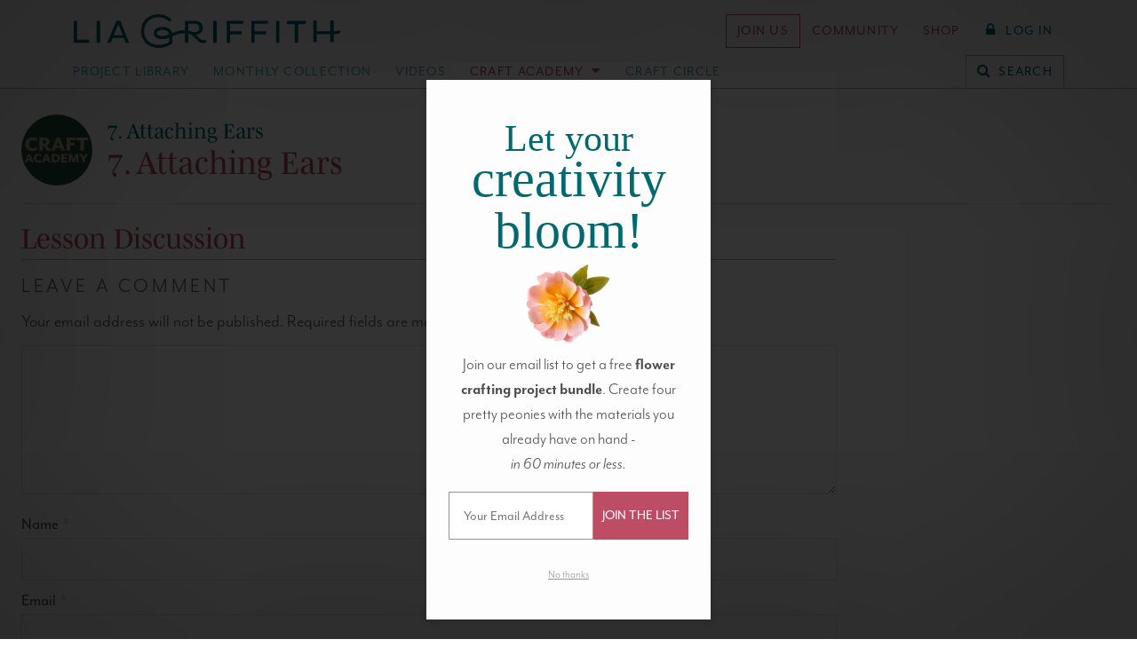

--- FILE ---
content_type: text/html; charset=UTF-8
request_url: https://liagriffith.com/lessons/7-attaching-ears-2/
body_size: 56548
content:
<!DOCTYPE html>
<!--[if lt IE 7 ]> <html lang="en" class="ie6"> <![endif]-->
<!--[if IE 7 ]>    <html lang="en" class="ie7"> <![endif]-->
<!--[if IE 8 ]>    <html lang="en" class="ie8"> <![endif]-->
<!--[if IE 9 ]>    <html lang="en" class="ie9"> <![endif]-->
<!--[if (gt IE 9)|!(IE)]><!--> <html lang="en" class=""> <!--<![endif]-->
<head>
  <meta charset="utf-8" />
  <meta http-equiv="X-UA-Compatible" content="IE=Edge" />

  

  <meta name="viewport" content="width=device-width, initial-scale=1.0, maximum-scale=5.0, minimum-scale=1.0" />

  
  <link rel="icon" type="image/x-icon" href="https://liagriffith.com/wp-content/themes/lia-griffith/assets/images/favicon.ico" />

  <link rel="alternate" type="application/rss+xml" href="https://liagriffith.com/feed/" title="LiaGriffith.com RSS Feed" />

  
  <script type="text/javascript">var ajax_url = 'https://liagriffith.com/wp-admin/admin-ajax.php';</script>
  <script type="text/javascript">
    var LGMConfig = {
      environment: 'production',
      plans: {"monthly":{"id":"monthly","interval":"monthly","name":"Monthly","price":14.99,"price_in_cents":1499},"yearly":{"id":"yearly","interval":"yearly","name":"Annual","price":149,"price_in_cents":14900},"craft-circle":{"id":"craft-circle","interval":"yearly","name":"Craft Circle","price":199,"price_in_cents":19900},"gift-yearly":{"id":"gift-yearly","interval":"yearly","name":"Annual Gift","price":129,"price_in_cents":12900}}    };
  </script>

	<link rel="dns-prefetch" href="//cdn.hu-manity.co" /><link rel="preconnect" href="https://www.facebook.com"><link rel="preconnect" href="https://www.googleadservices.com"><link rel="preconnect" href="https://googleads.g.doubleclick.net"><link rel="preconnect" href="https://d2s9i74h8duohm.cloudfront.net"><link rel="preconnect" href="https://www.googletagmanager.com"><link rel="preconnect" href="https://connect.facebook.net"><link rel="preconnect" href="https://p.typekit.net"><link rel="preconnect" href="https://use.typekit.net">
		<!-- Cookie Compliance -->
		<script type="text/javascript">var huOptions = {"appID":"liagriffithcom-ff265b4","currentLanguage":"en","blocking":true,"globalCookie":false,"isAdmin":false,"privacyConsent":true,"forms":[],"customProviders":[{"IsCustom":true,"CategoryID":1,"ProviderID":"0a75c8-68f2--135f-ba904d","ProviderURL":"https:\/\/www.klaviyo.com\/legal\/privacy\/privacy-notice","ProviderName":"Klaviyo","ProviderDescription":"Customized emails for subscribed members."},{"IsCustom":true,"CategoryID":1,"ProviderID":"c93292-dda3--4a59-f91780","ProviderURL":"https:\/\/vimeo.com\/privacy","ProviderName":"Vimeo","ProviderDescription":""},{"IsCustom":true,"CategoryID":1,"ProviderID":"78a461-75bc--5024-2322a8","ProviderURL":"https:\/\/policies.google.com\/privacy","ProviderName":"Google Recaptcha","ProviderDescription":"Recaptcha security question."},{"IsCustom":true,"CategoryID":1,"ProviderID":"9b5ae2-9fa0--ab98-6ae62a","ProviderURL":"https:\/\/policies.google.com\/privacy","ProviderName":"YouTube","ProviderDescription":"Show the chat functions for YouTube Lives."}],"customPatterns":[{"Pattern":"vimeo.com","CookieID":"f9f27c-3eda--ca04-f614e6","IsCustom":true,"CategoryID":1,"ProviderID":"c93292-dda3--4a59-f91780","PatternType":"iFrame","PatternFormat":"URL"},{"Pattern":"klaviyo.com","CookieID":"5a0d8d-c786--fbe5-5c84f0","IsCustom":true,"CategoryID":1,"ProviderID":"0a75c8-68f2--135f-ba904d","PatternType":"script","PatternFormat":"URL"},{"Pattern":"google.com\/recaptcha","CookieID":"0ea1fc-0da5--a6c7-10be47","IsCustom":true,"CategoryID":1,"ProviderID":"78a461-75bc--5024-2322a8","PatternType":"script","PatternFormat":"URL"},{"Pattern":"youtube.com","CookieID":"3cfae1-6ec2--f64a-a57fb6","IsCustom":true,"CategoryID":1,"ProviderID":"9b5ae2-9fa0--ab98-6ae62a","PatternType":"iFrame","PatternFormat":"URL"},{"Pattern":"youtube.com\/embed","CookieID":"19bcac-8050--1826-b7c192","IsCustom":true,"CategoryID":1,"ProviderID":"9b5ae2-9fa0--ab98-6ae62a","PatternType":"iFrame","PatternFormat":"URL"},{"Pattern":"vimeo.com","CookieID":"72b95a-ba1c--bc0e-098ac2","IsCustom":true,"CategoryID":1,"ProviderID":"c93292-dda3--4a59-f91780","PatternType":"script","PatternFormat":"URL"},{"Pattern":"youtube.com","CookieID":"1934e7-3624--d1ec-3fcd05","IsCustom":true,"CategoryID":1,"ProviderID":"9b5ae2-9fa0--ab98-6ae62a","PatternType":"script","PatternFormat":"URL"},{"Pattern":"vimeo.com\/api","CookieID":"6c076f-835e--93bc-d4a8e9","IsCustom":true,"CategoryID":1,"ProviderID":"c93292-dda3--4a59-f91780","PatternType":"iFrame","PatternFormat":"URL"},{"Pattern":"vimeo.com\/player","CookieID":"4593e6-5a83--a108-86ec40","IsCustom":true,"CategoryID":1,"ProviderID":"c93292-dda3--4a59-f91780","PatternType":"iFrame","PatternFormat":"URL"},{"Pattern":"player.vimeo.com","CookieID":"77e64d-9603--81a0-9958e1","IsCustom":true,"CategoryID":1,"ProviderID":"c93292-dda3--4a59-f91780","PatternType":"iFrame","PatternFormat":"URL"},{"Pattern":"player.vimeo.com\/video","CookieID":"62befe-8a5b--c98a-982a7d","IsCustom":true,"CategoryID":1,"ProviderID":"c93292-dda3--4a59-f91780","PatternType":"iFrame","PatternFormat":"URL"},{"Pattern":"player.vimeo.com\/api","CookieID":"5eac52-80e6--3bbc-78bc71","IsCustom":true,"CategoryID":1,"ProviderID":"c93292-dda3--4a59-f91780","PatternType":"iFrame","PatternFormat":"URL"}],"googleConsentDefault":{"ad_storage":4,"analytics_storage":2,"functionality_storage":3,"personalization_storage":3,"security_storage":3,"ad_personalization":4,"ad_user_data":4},"facebookConsentDefault":{"consent":4}};</script>
		<script type="text/javascript" src="https://cdn.hu-manity.co/hu-banner.min.js"></script><meta name='robots' content='index, follow, max-image-preview:large, max-snippet:-1, max-video-preview:-1' />
	<style>img:is([sizes="auto" i], [sizes^="auto," i]) { contain-intrinsic-size: 3000px 1500px }</style>
	        <script type='text/javascript'>
        window.dataLayer = window.dataLayer || [];
        dataLayer.push({"event":"user_data_loaded","userData":{"user_id":null,"membership_type":null,"membership_status":null},"timestamp":1768575027});
        </script>
        
	<!-- This site is optimized with the Yoast SEO Premium plugin v26.1 (Yoast SEO v26.1.1) - https://yoast.com/wordpress/plugins/seo/ -->
	<title>7. Attaching Ears - Lia Griffith</title>
	<link rel="canonical" href="https://liagriffith.com/lessons/7-attaching-ears-2/" />
	<meta property="og:locale" content="en_US" />
	<meta property="og:type" content="article" />
	<meta property="og:title" content="7. Attaching Ears" />
	<meta property="og:url" content="https://liagriffith.com/lessons/7-attaching-ears-2/" />
	<meta property="og:site_name" content="Lia Griffith" />
	<meta property="article:publisher" content="https://www.facebook.com/liagriffith.hyl" />
	<meta name="twitter:card" content="summary_large_image" />
	<meta name="twitter:site" content="@LiaGriffith" />
	<script type="application/ld+json" class="yoast-schema-graph">{"@context":"https://schema.org","@graph":[{"@type":"WebPage","@id":"https://liagriffith.com/lessons/7-attaching-ears-2/","url":"https://liagriffith.com/lessons/7-attaching-ears-2/","name":"7. Attaching Ears - Lia Griffith","isPartOf":{"@id":"https://liagriffith.com/#website"},"datePublished":"2023-09-21T23:22:19+00:00","breadcrumb":{"@id":"https://liagriffith.com/lessons/7-attaching-ears-2/#breadcrumb"},"inLanguage":"en-US","potentialAction":[{"@type":"ReadAction","target":["https://liagriffith.com/lessons/7-attaching-ears-2/"]}]},{"@type":"BreadcrumbList","@id":"https://liagriffith.com/lessons/7-attaching-ears-2/#breadcrumb","itemListElement":[{"@type":"ListItem","position":1,"name":"Home","item":"https://liagriffith.com/"},{"@type":"ListItem","position":2,"name":"Lessons","item":"https://liagriffith.com/lessons/"},{"@type":"ListItem","position":3,"name":"7. Attaching Ears"}]},{"@type":"WebSite","@id":"https://liagriffith.com/#website","url":"https://liagriffith.com/","name":"Lia Griffith","description":"handcraft your life","publisher":{"@id":"https://liagriffith.com/#organization"},"potentialAction":[{"@type":"SearchAction","target":{"@type":"EntryPoint","urlTemplate":"https://liagriffith.com/?s={search_term_string}"},"query-input":{"@type":"PropertyValueSpecification","valueRequired":true,"valueName":"search_term_string"}}],"inLanguage":"en-US"},{"@type":"Organization","@id":"https://liagriffith.com/#organization","name":"Lia Griffith","url":"https://liagriffith.com/","logo":{"@type":"ImageObject","inLanguage":"en-US","@id":"https://liagriffith.com/#/schema/logo/image/","url":"https://lia-griffith-media.s3.us-west-2.amazonaws.com/wp-content/uploads/2015/08/lia-email-logo.png","contentUrl":"https://lia-griffith-media.s3.us-west-2.amazonaws.com/wp-content/uploads/2015/08/lia-email-logo.png","width":400,"height":52,"caption":"Lia Griffith"},"image":{"@id":"https://liagriffith.com/#/schema/logo/image/"},"sameAs":["https://www.facebook.com/liagriffith.hyl","https://x.com/LiaGriffith","https://www.youtube.com/channel/UCBVkQp7dLhvlvNtt9pQ7u6w","https://www.instagram.com/liagriffith/","https://www.pinterest.com/liag/"]}]}</script>
	<!-- / Yoast SEO Premium plugin. -->


<link rel='dns-prefetch' href='//scripts.mediavine.com' />
<link rel='dns-prefetch' href='//use.fontawesome.com' />
<link rel='dns-prefetch' href='//use.typekit.net' />
<link rel="alternate" type="application/rss+xml" title="Lia Griffith &raquo; 7. Attaching Ears Comments Feed" href="https://liagriffith.com/lessons/7-attaching-ears-2/feed/" />
<link rel='stylesheet' id='wp-block-library-css' href='https://liagriffith.com/wp-includes/css/dist/block-library/style.min.css?ver=6.8.3' type='text/css' media='all' />
<style id='liagriffithmedia-top-banner-style-inline-css' type='text/css'>
@media screen and (max-width:576px){.wp-block-liagriffithmedia-top-banner .top-banner__heading{font-size:8vw}}

</style>
<style id='liagriffithmedia-solution-banner-style-inline-css' type='text/css'>
.wp-block-liagriffithmedia-solution-banner .solution-banner__heading h1{color:#435727}@media(min-width:992px){.wp-block-liagriffithmedia-solution-banner .solution-banner__heading{padding-right:4em}}

</style>
<style id='liagriffithmedia-look-inside-style-inline-css' type='text/css'>
.wp-block-liagriffithmedia-look-inside .home-video-banner{background-color:#103234;padding:20px 0;width:100%}.wp-block-liagriffithmedia-look-inside .home-video-banner__container{margin:0 auto;max-width:1284px;position:relative;width:100%}.wp-block-liagriffithmedia-look-inside .home-video-banner__text{background:rgba(4,89,86,.6);color:#fff;height:16rem;left:50%;line-height:2.5rem;margin:-8rem 0 0 -25rem;position:absolute;text-align:center;top:50%;width:50rem;z-index:10}.wp-block-liagriffithmedia-look-inside .home-video-banner__text--sans{font-size:2.3rem;font-weight:700;letter-spacing:.11em;position:absolute;text-transform:uppercase;top:2rem;width:100%}.wp-block-liagriffithmedia-look-inside .home-video-banner__text--serif{bottom:2.5rem;font-family:mrs-eaves,Times New Roman,serif;font-size:4.8rem;font-style:italic;letter-spacing:.03em;position:absolute;text-transform:lowercase;width:100%}.wp-block-liagriffithmedia-look-inside .home-video-banner__video-body{padding-top:56.25%;position:relative;width:100%}.wp-block-liagriffithmedia-look-inside .home-video-banner__video-body iframe{height:100%;position:absolute;top:0;width:100%}.wp-block-liagriffithmedia-look-inside .video-embed.state-error .video-embed__loaded-message,.wp-block-liagriffithmedia-look-inside .video-embed.state-loaded .video-embed__container{opacity:1;transition:.25s ease,visibility 0s;visibility:visible}.wp-block-liagriffithmedia-look-inside .home-video-banner__text.state-loaded,.wp-block-liagriffithmedia-look-inside .video-embed.state-loaded .video-embed__cover,.wp-block-liagriffithmedia-look-inside .video-embed.state-played .video-embed__loaded-message,.wp-block-liagriffithmedia-look-inside .video-embed__loaded-message{opacity:0;transition:.25s ease,visibility 0s .25s;visibility:hidden}.wp-block-liagriffithmedia-look-inside .video-embed__loaded-message{background:rgba(4,89,86,.6);color:#fff;font-size:2.2rem;font-weight:400;left:50%;letter-spacing:.08rem;margin:-2.2rem 0 0 -9rem;padding:.5em;pointer-events:none;position:absolute;text-align:center;text-transform:uppercase;top:50%;width:18rem;z-index:40}.wp-block-liagriffithmedia-look-inside .video-embed__container,.wp-block-liagriffithmedia-look-inside .video-embed__cover{display:block;height:100%;left:0;position:absolute;top:0;width:100%}.wp-block-liagriffithmedia-look-inside .video-embed__cover{margin-bottom:8px;overflow:hidden;transition:.25s ease,visibility 0s}.wp-block-liagriffithmedia-look-inside .video-embed__cover:before{background:radial-gradient(center,ellipse farthest-corner,transparent 0,rgba(0,0,0,.25) 80%);bottom:0;content:"";display:block;left:0;position:absolute;right:0;top:0}.wp-block-liagriffithmedia-look-inside .video-embed__cover:hover .video-embed__icon-play-circle{transform:scale(1.2)}.wp-block-liagriffithmedia-look-inside .video-embed__cover img{display:block;position:relative;width:100%}.wp-block-liagriffithmedia-look-inside a.video-embed__cover:hover{opacity:1}.wp-block-liagriffithmedia-look-inside .video-embed__cover .video-embed__icon-play-circle{background:rgba(4,89,86,.6);border-radius:5rem;display:block;fill:#fff;height:5rem;left:50%;margin:-2.5rem 0 0 -2.5rem;position:absolute;top:50%;transition:.45s cubic-bezier(.325,.695,.095,1.19);width:5rem}.wp-block-liagriffithmedia-look-inside .video-embed__icon-play-circle{z-index:20}.wp-block-liagriffithmedia-look-inside .video-embed__container{transition:.25s ease,visibility 0s .25s}.wp-block-liagriffithmedia-look-inside .video-embed__container iframe{height:100%;width:100%;z-index:30}@media screen and (max-width:767px){.wp-block-liagriffithmedia-look-inside .home-video-banner{background-color:#eeeded;padding:0 0 40px}.wp-block-liagriffithmedia-look-inside .home-video-banner__text{background:none;color:var(--wp--preset--color--primary);display:block;height:auto;margin:0 10px;padding:20px 0;position:static;width:auto}.wp-block-liagriffithmedia-look-inside .home-video-banner__text--sans,.wp-block-liagriffithmedia-look-inside .home-video-banner__text--serif{position:static;width:100%}.wp-block-liagriffithmedia-look-inside .home-video-banner__text--sans{font-size:2rem;font-weight:400;letter-spacing:.15em}.wp-block-liagriffithmedia-look-inside .home-video-banner__text--serif{font-size:2.8rem;letter-spacing:.09em}.wp-block-liagriffithmedia-look-inside .home-video-banner__text.state-loaded{opacity:1;visibility:visible}}

</style>
<style id='liagriffithmedia-membership-benefits-style-inline-css' type='text/css'>
.wp-block-liagriffithmedia-membership-benefits .portal-membership-benefits__membership-block{margin-bottom:4rem;position:relative}.wp-block-liagriffithmedia-membership-benefits .portal-membership-benefits__benefit-row{border-bottom:var(--bs-border-width) dashed var(--bs-border-color)}.wp-block-liagriffithmedia-membership-benefits .portal-membership-benefits.column-count-3 .portal-membership-benefits__benefit-col:first-child{width:40%}.wp-block-liagriffithmedia-membership-benefits .portal-membership-benefits.column-count-3 .portal-membership-benefits__benefit-col{width:30%}.wp-block-liagriffithmedia-membership-benefits .portal-membership-benefits.column-count-4 .portal-membership-benefits__benefit-col:first-child{width:40%}.wp-block-liagriffithmedia-membership-benefits .portal-membership-benefits.column-count-4 .portal-membership-benefits__benefit-col{width:20%}.wp-block-liagriffithmedia-membership-benefits .portal-membership-benefits__benefit-col:first-child{border:none}.wp-block-liagriffithmedia-membership-benefits .portal-membership-benefits__benefit-col{border-left:var(--bs-border-width) solid var(--bs-border-color)}.wp-block-liagriffithmedia-membership-benefits .portal-membership-benefits__benefit-col.benefit-col--yearly{border-left:var(--bs-border-width) solid var(--bs-border-color);border-right:var(--bs-border-width) solid var(--bs-border-color)}.wp-block-liagriffithmedia-membership-benefits .portal-membership-benefits__benefit-col.benefit-col--craft-circle{border-left:none;border-right:var(--bs-border-width) solid var(--bs-border-color)}.wp-block-liagriffithmedia-membership-benefits .portal-membership-benefits__benefit-col.benefit-col--yearly{background-color:#f8edf0}.wp-block-liagriffithmedia-membership-benefits .portal-membership-benefits__heading--craft-circle,.wp-block-liagriffithmedia-membership-benefits .portal-membership-benefits__heading--monthly{font-size:2.5rem}.wp-block-liagriffithmedia-membership-benefits .portal-membership-benefits__heading--yearly{font-size:3.25rem}.wp-block-liagriffithmedia-membership-benefits .portal-membership-benefits__col-heading--monthly,.wp-block-liagriffithmedia-membership-benefits .portal-membership-benefits__heading--monthly{color:#747474}.wp-block-liagriffithmedia-membership-benefits .portal-membership-benefits__col-heading--yearly,.wp-block-liagriffithmedia-membership-benefits .portal-membership-benefits__heading--yearly{color:var(--bs-primary)}.wp-block-liagriffithmedia-membership-benefits .portal-membership-benefits__col-heading--craft-circle,.wp-block-liagriffithmedia-membership-benefits .portal-membership-benefits__heading--craft-circle{color:var(--bs-secondary)}.wp-block-liagriffithmedia-membership-benefits .portal-membership-benefits__col-heading--craft-circle small,.wp-block-liagriffithmedia-membership-benefits .portal-membership-benefits__col-heading--monthly small,.wp-block-liagriffithmedia-membership-benefits .portal-membership-benefits__col-heading--yearly small,.wp-block-liagriffithmedia-membership-benefits .portal-membership-benefits__heading--craft-circle small,.wp-block-liagriffithmedia-membership-benefits .portal-membership-benefits__heading--monthly small,.wp-block-liagriffithmedia-membership-benefits .portal-membership-benefits__heading--yearly small{color:var(--bs-body-color);font-family:var(--bs-body-font-family);font-size:.4em;letter-spacing:.2em}

</style>
<style id='liagriffithmedia-lead-content-style-inline-css' type='text/css'>
.wp-block-liagriffithmedia-lead-content p:last-child{margin-bottom:0!important}

</style>
<style id='liagriffithmedia-benefits-bar-style-inline-css' type='text/css'>
.wp-block-liagriffithmedia-benefits-bar .benefit-item{border-right:2px solid var(--bs-white)}.wp-block-liagriffithmedia-benefits-bar .benefit-item:first-child{border-left:2px solid var(--bs-white)}@media screen and (max-width:768px){.wp-block-liagriffithmedia-benefits-bar .benefit-item{border-right:none;border-top:1px solid var(--bs-white)}.wp-block-liagriffithmedia-benefits-bar .benefit-item:first-child{border:none}}

</style>
<style id='liagriffithmedia-condition-wrapper-style-inline-css' type='text/css'>
.wp-block-liagriffithmedia-condition-wrapper .condition-wrapper__inner-blocks-border{border:3px dashed red;padding:10px}.wp-block-liagriffithmedia-condition-wrapper .condition-wrapper__admin-message{color:red}

</style>
<style id='liagriffithmedia-sfwd-condition-wrapper-style-inline-css' type='text/css'>
.wp-block-liagriffithmedia-sfwd-condition-wrapper .condition-wrapper__inner-blocks-border{border:3px dashed red;padding:10px}.wp-block-liagriffithmedia-sfwd-condition-wrapper .condition-wrapper__admin-message{color:red}

</style>
<link rel='preload' as='style' href='https://liagriffith.com/wp-content/plugins/easy-digital-downloads-pro/includes/blocks/assets/css/edd-blocks.css?ver=3.6.2'> <link rel='stylesheet' id='edd-blocks-css' href='https://liagriffith.com/wp-content/plugins/easy-digital-downloads-pro/includes/blocks/assets/css/edd-blocks.css?ver=3.6.2' type='text/css' media='all' />
<style id='global-styles-inline-css' type='text/css'>
:root{--wp--preset--aspect-ratio--square: 1;--wp--preset--aspect-ratio--4-3: 4/3;--wp--preset--aspect-ratio--3-4: 3/4;--wp--preset--aspect-ratio--3-2: 3/2;--wp--preset--aspect-ratio--2-3: 2/3;--wp--preset--aspect-ratio--16-9: 16/9;--wp--preset--aspect-ratio--9-16: 9/16;--wp--preset--color--black: #000000;--wp--preset--color--cyan-bluish-gray: #abb8c3;--wp--preset--color--white: #ffffff;--wp--preset--color--pale-pink: #f78da7;--wp--preset--color--vivid-red: #cf2e2e;--wp--preset--color--luminous-vivid-orange: #ff6900;--wp--preset--color--luminous-vivid-amber: #fcb900;--wp--preset--color--light-green-cyan: #7bdcb5;--wp--preset--color--vivid-green-cyan: #00d084;--wp--preset--color--pale-cyan-blue: #8ed1fc;--wp--preset--color--vivid-cyan-blue: #0693e3;--wp--preset--color--vivid-purple: #9b51e0;--wp--preset--color--body: #4d4d4d;--wp--preset--color--muted-gray: #6c757d;--wp--preset--color--light-gray: #f5f5f5;--wp--preset--color--primary: #006970;--wp--preset--color--light-primary: #e6f4f5;--wp--preset--color--secondary: #bd4c65;--wp--preset--color--light-secondary: #f8e9ea;--wp--preset--color--light-yellow: #ffe599;--wp--preset--color--pine-green: #435727;--wp--preset--gradient--vivid-cyan-blue-to-vivid-purple: linear-gradient(135deg,rgba(6,147,227,1) 0%,rgb(155,81,224) 100%);--wp--preset--gradient--light-green-cyan-to-vivid-green-cyan: linear-gradient(135deg,rgb(122,220,180) 0%,rgb(0,208,130) 100%);--wp--preset--gradient--luminous-vivid-amber-to-luminous-vivid-orange: linear-gradient(135deg,rgba(252,185,0,1) 0%,rgba(255,105,0,1) 100%);--wp--preset--gradient--luminous-vivid-orange-to-vivid-red: linear-gradient(135deg,rgba(255,105,0,1) 0%,rgb(207,46,46) 100%);--wp--preset--gradient--very-light-gray-to-cyan-bluish-gray: linear-gradient(135deg,rgb(238,238,238) 0%,rgb(169,184,195) 100%);--wp--preset--gradient--cool-to-warm-spectrum: linear-gradient(135deg,rgb(74,234,220) 0%,rgb(151,120,209) 20%,rgb(207,42,186) 40%,rgb(238,44,130) 60%,rgb(251,105,98) 80%,rgb(254,248,76) 100%);--wp--preset--gradient--blush-light-purple: linear-gradient(135deg,rgb(255,206,236) 0%,rgb(152,150,240) 100%);--wp--preset--gradient--blush-bordeaux: linear-gradient(135deg,rgb(254,205,165) 0%,rgb(254,45,45) 50%,rgb(107,0,62) 100%);--wp--preset--gradient--luminous-dusk: linear-gradient(135deg,rgb(255,203,112) 0%,rgb(199,81,192) 50%,rgb(65,88,208) 100%);--wp--preset--gradient--pale-ocean: linear-gradient(135deg,rgb(255,245,203) 0%,rgb(182,227,212) 50%,rgb(51,167,181) 100%);--wp--preset--gradient--electric-grass: linear-gradient(135deg,rgb(202,248,128) 0%,rgb(113,206,126) 100%);--wp--preset--gradient--midnight: linear-gradient(135deg,rgb(2,3,129) 0%,rgb(40,116,252) 100%);--wp--preset--font-size--small: 0.875rem;--wp--preset--font-size--medium: 20px;--wp--preset--font-size--large: 36px;--wp--preset--font-size--x-large: 42px;--wp--preset--font-size--h-6: 1rem;--wp--preset--font-size--base: 1.2rem;--wp--preset--font-size--lead: 1.25rem;--wp--preset--font-size--h-4: calc(1.275rem + 0.3vw);--wp--preset--font-size--h-3: calc(1.3rem + 0.6vw);--wp--preset--font-size--h-2: calc(1.325rem + 0.9vw);--wp--preset--font-size--h-1: calc(1.35rem + 1.2vw);--wp--preset--font-size--display-6: calc(1.375rem + 1.5vw);--wp--preset--font-size--display-5: calc(1.425rem + 2.1vw);--wp--preset--font-size--display-4: calc(1.475rem + 2.7vw);--wp--preset--font-size--display-3: calc(1.525rem + 3.3vw);--wp--preset--font-size--display-2: calc(1.575rem + 3.9vw);--wp--preset--font-size--display-1: calc(1.625rem + 4.5vw);--wp--preset--font-family--sans: mr-eaves-modern, sans-serif;--wp--preset--font-family--serif: mencken-std, serif;--wp--preset--spacing--20: 0.44rem;--wp--preset--spacing--30: 0.67rem;--wp--preset--spacing--40: 1rem;--wp--preset--spacing--50: 1.5rem;--wp--preset--spacing--60: 2.25rem;--wp--preset--spacing--70: 3.38rem;--wp--preset--spacing--80: 5.06rem;--wp--preset--spacing--1: 0.25rem;--wp--preset--spacing--2: 0.5rem;--wp--preset--spacing--3: 1rem;--wp--preset--spacing--4: 1.5rem;--wp--preset--spacing--5: 3rem;--wp--preset--shadow--natural: 6px 6px 9px rgba(0, 0, 0, 0.2);--wp--preset--shadow--deep: 12px 12px 50px rgba(0, 0, 0, 0.4);--wp--preset--shadow--sharp: 6px 6px 0px rgba(0, 0, 0, 0.2);--wp--preset--shadow--outlined: 6px 6px 0px -3px rgba(255, 255, 255, 1), 6px 6px rgba(0, 0, 0, 1);--wp--preset--shadow--crisp: 6px 6px 0px rgba(0, 0, 0, 1);}:where(body) { margin: 0; }.wp-site-blocks > .alignleft { float: left; margin-right: 2em; }.wp-site-blocks > .alignright { float: right; margin-left: 2em; }.wp-site-blocks > .aligncenter { justify-content: center; margin-left: auto; margin-right: auto; }:where(.wp-site-blocks) > * { margin-block-start: 0; margin-block-end: 0; }:where(.wp-site-blocks) > :first-child { margin-block-start: 0; }:where(.wp-site-blocks) > :last-child { margin-block-end: 0; }:root { --wp--style--block-gap: 0; }:root :where(.is-layout-flow) > :first-child{margin-block-start: 0;}:root :where(.is-layout-flow) > :last-child{margin-block-end: 0;}:root :where(.is-layout-flow) > *{margin-block-start: 0;margin-block-end: 0;}:root :where(.is-layout-constrained) > :first-child{margin-block-start: 0;}:root :where(.is-layout-constrained) > :last-child{margin-block-end: 0;}:root :where(.is-layout-constrained) > *{margin-block-start: 0;margin-block-end: 0;}:root :where(.is-layout-flex){gap: 0;}:root :where(.is-layout-grid){gap: 0;}.is-layout-flow > .alignleft{float: left;margin-inline-start: 0;margin-inline-end: 2em;}.is-layout-flow > .alignright{float: right;margin-inline-start: 2em;margin-inline-end: 0;}.is-layout-flow > .aligncenter{margin-left: auto !important;margin-right: auto !important;}.is-layout-constrained > .alignleft{float: left;margin-inline-start: 0;margin-inline-end: 2em;}.is-layout-constrained > .alignright{float: right;margin-inline-start: 2em;margin-inline-end: 0;}.is-layout-constrained > .aligncenter{margin-left: auto !important;margin-right: auto !important;}.is-layout-constrained > :where(:not(.alignleft):not(.alignright):not(.alignfull)){margin-left: auto !important;margin-right: auto !important;}body .is-layout-flex{display: flex;}.is-layout-flex{flex-wrap: wrap;align-items: center;}.is-layout-flex > :is(*, div){margin: 0;}body .is-layout-grid{display: grid;}.is-layout-grid > :is(*, div){margin: 0;}body{background-color: var(--wp--preset--color--white);color: var(--wp--preset--color--body);font-family: var(--wp--preset--font-family--sans);font-size: var(--wp--preset--font-size--base);font-weight: 300;line-height: 1.5;padding-top: 0px;padding-right: 0px;padding-bottom: 0px;padding-left: 0px;}a:where(:not(.wp-element-button)){color: #d8224f;text-decoration: underline;}h1, h2, h3, h4, h5, h6{font-family: var(--wp--preset--font-family--serif);font-weight: 400;line-height: 1.2;}h1{font-size: var(--wp--preset--font-size--h-1);}h2{font-size: var(--wp--preset--font-size--h-2);}h3{font-size: var(--wp--preset--font-size--h-3);}h4{font-size: var(--wp--preset--font-size--h-4);}h5{font-size: var(--wp--preset--font-size--lead);}h6{font-size: var(--wp--preset--font-size--h-6);}:root :where(.wp-element-button, .wp-block-button__link){background-color: #32373c;border-width: 0;color: #fff;font-family: inherit;font-size: inherit;line-height: inherit;padding: calc(0.667em + 2px) calc(1.333em + 2px);text-decoration: none;}.has-black-color{color: var(--wp--preset--color--black) !important;}.has-cyan-bluish-gray-color{color: var(--wp--preset--color--cyan-bluish-gray) !important;}.has-white-color{color: var(--wp--preset--color--white) !important;}.has-pale-pink-color{color: var(--wp--preset--color--pale-pink) !important;}.has-vivid-red-color{color: var(--wp--preset--color--vivid-red) !important;}.has-luminous-vivid-orange-color{color: var(--wp--preset--color--luminous-vivid-orange) !important;}.has-luminous-vivid-amber-color{color: var(--wp--preset--color--luminous-vivid-amber) !important;}.has-light-green-cyan-color{color: var(--wp--preset--color--light-green-cyan) !important;}.has-vivid-green-cyan-color{color: var(--wp--preset--color--vivid-green-cyan) !important;}.has-pale-cyan-blue-color{color: var(--wp--preset--color--pale-cyan-blue) !important;}.has-vivid-cyan-blue-color{color: var(--wp--preset--color--vivid-cyan-blue) !important;}.has-vivid-purple-color{color: var(--wp--preset--color--vivid-purple) !important;}.has-body-color{color: var(--wp--preset--color--body) !important;}.has-muted-gray-color{color: var(--wp--preset--color--muted-gray) !important;}.has-light-gray-color{color: var(--wp--preset--color--light-gray) !important;}.has-primary-color{color: var(--wp--preset--color--primary) !important;}.has-light-primary-color{color: var(--wp--preset--color--light-primary) !important;}.has-secondary-color{color: var(--wp--preset--color--secondary) !important;}.has-light-secondary-color{color: var(--wp--preset--color--light-secondary) !important;}.has-light-yellow-color{color: var(--wp--preset--color--light-yellow) !important;}.has-pine-green-color{color: var(--wp--preset--color--pine-green) !important;}.has-black-background-color{background-color: var(--wp--preset--color--black) !important;}.has-cyan-bluish-gray-background-color{background-color: var(--wp--preset--color--cyan-bluish-gray) !important;}.has-white-background-color{background-color: var(--wp--preset--color--white) !important;}.has-pale-pink-background-color{background-color: var(--wp--preset--color--pale-pink) !important;}.has-vivid-red-background-color{background-color: var(--wp--preset--color--vivid-red) !important;}.has-luminous-vivid-orange-background-color{background-color: var(--wp--preset--color--luminous-vivid-orange) !important;}.has-luminous-vivid-amber-background-color{background-color: var(--wp--preset--color--luminous-vivid-amber) !important;}.has-light-green-cyan-background-color{background-color: var(--wp--preset--color--light-green-cyan) !important;}.has-vivid-green-cyan-background-color{background-color: var(--wp--preset--color--vivid-green-cyan) !important;}.has-pale-cyan-blue-background-color{background-color: var(--wp--preset--color--pale-cyan-blue) !important;}.has-vivid-cyan-blue-background-color{background-color: var(--wp--preset--color--vivid-cyan-blue) !important;}.has-vivid-purple-background-color{background-color: var(--wp--preset--color--vivid-purple) !important;}.has-body-background-color{background-color: var(--wp--preset--color--body) !important;}.has-muted-gray-background-color{background-color: var(--wp--preset--color--muted-gray) !important;}.has-light-gray-background-color{background-color: var(--wp--preset--color--light-gray) !important;}.has-primary-background-color{background-color: var(--wp--preset--color--primary) !important;}.has-light-primary-background-color{background-color: var(--wp--preset--color--light-primary) !important;}.has-secondary-background-color{background-color: var(--wp--preset--color--secondary) !important;}.has-light-secondary-background-color{background-color: var(--wp--preset--color--light-secondary) !important;}.has-light-yellow-background-color{background-color: var(--wp--preset--color--light-yellow) !important;}.has-pine-green-background-color{background-color: var(--wp--preset--color--pine-green) !important;}.has-black-border-color{border-color: var(--wp--preset--color--black) !important;}.has-cyan-bluish-gray-border-color{border-color: var(--wp--preset--color--cyan-bluish-gray) !important;}.has-white-border-color{border-color: var(--wp--preset--color--white) !important;}.has-pale-pink-border-color{border-color: var(--wp--preset--color--pale-pink) !important;}.has-vivid-red-border-color{border-color: var(--wp--preset--color--vivid-red) !important;}.has-luminous-vivid-orange-border-color{border-color: var(--wp--preset--color--luminous-vivid-orange) !important;}.has-luminous-vivid-amber-border-color{border-color: var(--wp--preset--color--luminous-vivid-amber) !important;}.has-light-green-cyan-border-color{border-color: var(--wp--preset--color--light-green-cyan) !important;}.has-vivid-green-cyan-border-color{border-color: var(--wp--preset--color--vivid-green-cyan) !important;}.has-pale-cyan-blue-border-color{border-color: var(--wp--preset--color--pale-cyan-blue) !important;}.has-vivid-cyan-blue-border-color{border-color: var(--wp--preset--color--vivid-cyan-blue) !important;}.has-vivid-purple-border-color{border-color: var(--wp--preset--color--vivid-purple) !important;}.has-body-border-color{border-color: var(--wp--preset--color--body) !important;}.has-muted-gray-border-color{border-color: var(--wp--preset--color--muted-gray) !important;}.has-light-gray-border-color{border-color: var(--wp--preset--color--light-gray) !important;}.has-primary-border-color{border-color: var(--wp--preset--color--primary) !important;}.has-light-primary-border-color{border-color: var(--wp--preset--color--light-primary) !important;}.has-secondary-border-color{border-color: var(--wp--preset--color--secondary) !important;}.has-light-secondary-border-color{border-color: var(--wp--preset--color--light-secondary) !important;}.has-light-yellow-border-color{border-color: var(--wp--preset--color--light-yellow) !important;}.has-pine-green-border-color{border-color: var(--wp--preset--color--pine-green) !important;}.has-vivid-cyan-blue-to-vivid-purple-gradient-background{background: var(--wp--preset--gradient--vivid-cyan-blue-to-vivid-purple) !important;}.has-light-green-cyan-to-vivid-green-cyan-gradient-background{background: var(--wp--preset--gradient--light-green-cyan-to-vivid-green-cyan) !important;}.has-luminous-vivid-amber-to-luminous-vivid-orange-gradient-background{background: var(--wp--preset--gradient--luminous-vivid-amber-to-luminous-vivid-orange) !important;}.has-luminous-vivid-orange-to-vivid-red-gradient-background{background: var(--wp--preset--gradient--luminous-vivid-orange-to-vivid-red) !important;}.has-very-light-gray-to-cyan-bluish-gray-gradient-background{background: var(--wp--preset--gradient--very-light-gray-to-cyan-bluish-gray) !important;}.has-cool-to-warm-spectrum-gradient-background{background: var(--wp--preset--gradient--cool-to-warm-spectrum) !important;}.has-blush-light-purple-gradient-background{background: var(--wp--preset--gradient--blush-light-purple) !important;}.has-blush-bordeaux-gradient-background{background: var(--wp--preset--gradient--blush-bordeaux) !important;}.has-luminous-dusk-gradient-background{background: var(--wp--preset--gradient--luminous-dusk) !important;}.has-pale-ocean-gradient-background{background: var(--wp--preset--gradient--pale-ocean) !important;}.has-electric-grass-gradient-background{background: var(--wp--preset--gradient--electric-grass) !important;}.has-midnight-gradient-background{background: var(--wp--preset--gradient--midnight) !important;}.has-small-font-size{font-size: var(--wp--preset--font-size--small) !important;}.has-medium-font-size{font-size: var(--wp--preset--font-size--medium) !important;}.has-large-font-size{font-size: var(--wp--preset--font-size--large) !important;}.has-x-large-font-size{font-size: var(--wp--preset--font-size--x-large) !important;}.has-h-6-font-size{font-size: var(--wp--preset--font-size--h-6) !important;}.has-base-font-size{font-size: var(--wp--preset--font-size--base) !important;}.has-lead-font-size{font-size: var(--wp--preset--font-size--lead) !important;}.has-h-4-font-size{font-size: var(--wp--preset--font-size--h-4) !important;}.has-h-3-font-size{font-size: var(--wp--preset--font-size--h-3) !important;}.has-h-2-font-size{font-size: var(--wp--preset--font-size--h-2) !important;}.has-h-1-font-size{font-size: var(--wp--preset--font-size--h-1) !important;}.has-display-6-font-size{font-size: var(--wp--preset--font-size--display-6) !important;}.has-display-5-font-size{font-size: var(--wp--preset--font-size--display-5) !important;}.has-display-4-font-size{font-size: var(--wp--preset--font-size--display-4) !important;}.has-display-3-font-size{font-size: var(--wp--preset--font-size--display-3) !important;}.has-display-2-font-size{font-size: var(--wp--preset--font-size--display-2) !important;}.has-display-1-font-size{font-size: var(--wp--preset--font-size--display-1) !important;}.has-sans-font-family{font-family: var(--wp--preset--font-family--sans) !important;}.has-serif-font-family{font-family: var(--wp--preset--font-family--serif) !important;}
:root :where(.wp-block-pullquote){font-size: 1.5em;line-height: 1.6;}
</style>
<link rel='stylesheet' id='dashicons-css' href='https://liagriffith.com/wp-includes/css/dashicons.min.css?ver=6.8.3' type='text/css' media='all' />
<link rel='preload' as='style' href='//liagriffith.com/wp-content/plugins/sfwd-lms/src/assets/dist/css/styles.css?ver=4.25.4'> <link rel='stylesheet' id='learndash-css' href='//liagriffith.com/wp-content/plugins/sfwd-lms/src/assets/dist/css/styles.css?ver=4.25.4' type='text/css' media='all' />
<link rel='preload' as='style' href='//liagriffith.com/wp-content/plugins/sfwd-lms/assets/css/jquery.dropdown.min.css?ver=4.25.4'> <link rel='stylesheet' id='jquery-dropdown-css-css' href='//liagriffith.com/wp-content/plugins/sfwd-lms/assets/css/jquery.dropdown.min.css?ver=4.25.4' type='text/css' media='all' />
<link rel='stylesheet' id='learndash_lesson_video-css' href='//liagriffith.com/wp-content/plugins/sfwd-lms/themes/legacy/templates/learndash_lesson_video.min.css?ver=4.25.4' type='text/css' media='all' />
<link rel='preload' as='style' href='https://liagriffith.com/wp-content/plugins/sfwd-lms/src/assets/dist/css/admin-bar/styles.css?ver=4.25.4'> <link rel='stylesheet' id='learndash-admin-bar-css' href='https://liagriffith.com/wp-content/plugins/sfwd-lms/src/assets/dist/css/admin-bar/styles.css?ver=4.25.4' type='text/css' media='all' />
<link rel='preload' as='style' href='https://liagriffith.com/wp-content/themes/lia-griffith/assets/dist/styles/bootstrap.css?ver=17.1.3'> <link rel='stylesheet' id='bootstrap-css' href='https://liagriffith.com/wp-content/themes/lia-griffith/assets/dist/styles/bootstrap.css?ver=17.1.3' type='text/css' media='all' />
<link rel='stylesheet' id='lg-theme-css' href='https://liagriffith.com/wp-content/themes/lia-griffith/assets/dist/styles/theme.css?ver=17.1.3' type='text/css' media='all' />
<style id='lg-theme-inline-css' type='text/css'>

		:root {
			--edd-blocks-light-grey: var(--bs-border-color);
		}
	
</style>
<link rel='preload' as='style' href='https://liagriffith.com/wp-content/themes/lia-griffith/assets/dist/styles/grids.css?ver=17.1.3'> <link rel='stylesheet' id='lg-grids-css' href='https://liagriffith.com/wp-content/themes/lia-griffith/assets/dist/styles/grids.css?ver=17.1.3' type='text/css' media='all' />
<link rel='preload' as='style' href='https://liagriffith.com/wp-content/themes/lia-griffith/assets/dist/styles/craft-academy.css?ver=17.1.3'> <link rel='stylesheet' id='craft-academy-css' href='https://liagriffith.com/wp-content/themes/lia-griffith/assets/dist/styles/craft-academy.css?ver=17.1.3' type='text/css' media='all' />
<link rel='preload' as='style' href='https://use.typekit.net/uih8fxu.css'> <link rel='stylesheet' id='typekit-uih8fxu-css' href='https://use.typekit.net/uih8fxu.css' type='text/css' media='all' />
<link rel='preload' as='style' href='//liagriffith.com/wp-content/plugins/sfwd-lms/themes/ld30/assets/css/learndash.min.css?ver=4.25.4'> <link rel='stylesheet' id='learndash-front-css' href='//liagriffith.com/wp-content/plugins/sfwd-lms/themes/ld30/assets/css/learndash.min.css?ver=4.25.4' type='text/css' media='all' />
<style id='learndash-front-inline-css' type='text/css'>
		.learndash-wrapper .ld-item-list .ld-item-list-item.ld-is-next,
		.learndash-wrapper .wpProQuiz_content .wpProQuiz_questionListItem label:focus-within {
			border-color: #e47b8b;
		}

		/*
		.learndash-wrapper a:not(.ld-button):not(#quiz_continue_link):not(.ld-focus-menu-link):not(.btn-blue):not(#quiz_continue_link):not(.ld-js-register-account):not(#ld-focus-mode-course-heading):not(#btn-join):not(.ld-item-name):not(.ld-table-list-item-preview):not(.ld-lesson-item-preview-heading),
		 */

		.learndash-wrapper .ld-breadcrumbs a,
		.learndash-wrapper .ld-lesson-item.ld-is-current-lesson .ld-lesson-item-preview-heading,
		.learndash-wrapper .ld-lesson-item.ld-is-current-lesson .ld-lesson-title,
		.learndash-wrapper .ld-primary-color-hover:hover,
		.learndash-wrapper .ld-primary-color,
		.learndash-wrapper .ld-primary-color-hover:hover,
		.learndash-wrapper .ld-primary-color,
		.learndash-wrapper .ld-tabs .ld-tabs-navigation .ld-tab.ld-active,
		.learndash-wrapper .ld-button.ld-button-transparent,
		.learndash-wrapper .ld-button.ld-button-reverse,
		.learndash-wrapper .ld-icon-certificate,
		.learndash-wrapper .ld-login-modal .ld-login-modal-login .ld-modal-heading,
		#wpProQuiz_user_content a,
		.learndash-wrapper .ld-item-list .ld-item-list-item a.ld-item-name:hover,
		.learndash-wrapper .ld-focus-comments__heading-actions .ld-expand-button,
		.learndash-wrapper .ld-focus-comments__heading a,
		.learndash-wrapper .ld-focus-comments .comment-respond a,
		.learndash-wrapper .ld-focus-comment .ld-comment-reply a.comment-reply-link:hover,
		.learndash-wrapper .ld-expand-button.ld-button-alternate {
			color: #e47b8b !important;
		}

		.learndash-wrapper .ld-focus-comment.bypostauthor>.ld-comment-wrapper,
		.learndash-wrapper .ld-focus-comment.role-group_leader>.ld-comment-wrapper,
		.learndash-wrapper .ld-focus-comment.role-administrator>.ld-comment-wrapper {
			background-color:rgba(228, 123, 139, 0.03) !important;
		}


		.learndash-wrapper .ld-primary-background,
		.learndash-wrapper .ld-tabs .ld-tabs-navigation .ld-tab.ld-active:after {
			background: #e47b8b !important;
		}



		.learndash-wrapper .ld-course-navigation .ld-lesson-item.ld-is-current-lesson .ld-status-incomplete,
		.learndash-wrapper .ld-focus-comment.bypostauthor:not(.ptype-sfwd-assignment) >.ld-comment-wrapper>.ld-comment-avatar img,
		.learndash-wrapper .ld-focus-comment.role-group_leader>.ld-comment-wrapper>.ld-comment-avatar img,
		.learndash-wrapper .ld-focus-comment.role-administrator>.ld-comment-wrapper>.ld-comment-avatar img {
			border-color: #e47b8b !important;
		}



		.learndash-wrapper .ld-loading::before {
			border-top:3px solid #e47b8b !important;
		}

		.learndash-wrapper .ld-button:hover:not([disabled]):not(.ld-button-transparent):not(.ld--ignore-inline-css),
		#learndash-tooltips .ld-tooltip:after,
		#learndash-tooltips .ld-tooltip,
		.ld-tooltip:not(.ld-tooltip--modern) [role="tooltip"],
		.learndash-wrapper .ld-primary-background,
		.learndash-wrapper .btn-join:not(.ld--ignore-inline-css),
		.learndash-wrapper #btn-join:not(.ld--ignore-inline-css),
		.learndash-wrapper .ld-button:not([disabled]):not(.ld-button-reverse):not(.ld-button-transparent):not(.ld--ignore-inline-css),
		.learndash-wrapper .ld-expand-button:not([disabled]),
		.learndash-wrapper .wpProQuiz_content .wpProQuiz_button:not([disabled]):not(.wpProQuiz_button_reShowQuestion):not(.wpProQuiz_button_restartQuiz),
		.learndash-wrapper .wpProQuiz_content .wpProQuiz_button2:not([disabled]),
		.learndash-wrapper .ld-focus .ld-focus-sidebar .ld-course-navigation-heading,
		.learndash-wrapper .ld-focus-comments .form-submit #submit,
		.learndash-wrapper .ld-login-modal input[type='submit']:not([disabled]),
		.learndash-wrapper .ld-login-modal .ld-login-modal-register:not([disabled]),
		.learndash-wrapper .wpProQuiz_content .wpProQuiz_certificate a.btn-blue:not([disabled]),
		.learndash-wrapper .ld-focus .ld-focus-header .ld-user-menu .ld-user-menu-items a:not([disabled]),
		#wpProQuiz_user_content table.wp-list-table thead th,
		#wpProQuiz_overlay_close:not([disabled]),
		.learndash-wrapper .ld-expand-button.ld-button-alternate:not([disabled]) .ld-icon {
			background-color: #e47b8b !important;
			color: #000000;
		}

		.learndash-wrapper .ld-focus .ld-focus-sidebar .ld-focus-sidebar-trigger:not([disabled]):not(:hover):not(:focus) .ld-icon {
			background-color: #e47b8b;
		}

		.learndash-wrapper .ld-focus .ld-focus-sidebar .ld-focus-sidebar-trigger:hover .ld-icon,
		.learndash-wrapper .ld-focus .ld-focus-sidebar .ld-focus-sidebar-trigger:focus .ld-icon {
			border-color: #e47b8b;
			color: #e47b8b;
		}

		.learndash-wrapper .ld-button:focus:not(.ld-button-transparent):not(.ld--ignore-inline-css),
		.learndash-wrapper .btn-join:focus:not(.ld--ignore-inline-css),
		.learndash-wrapper #btn-join:focus:not(.ld--ignore-inline-css),
		.learndash-wrapper .ld-expand-button:focus,
		.learndash-wrapper .wpProQuiz_content .wpProQuiz_button:not(.wpProQuiz_button_reShowQuestion):focus:not(.wpProQuiz_button_restartQuiz),
		.learndash-wrapper .wpProQuiz_content .wpProQuiz_button2:focus,
		.learndash-wrapper .ld-focus-comments .form-submit #submit,
		.learndash-wrapper .ld-login-modal input[type='submit']:focus,
		.learndash-wrapper .ld-login-modal .ld-login-modal-register:focus,
		.learndash-wrapper .wpProQuiz_content .wpProQuiz_certificate a.btn-blue:focus {
			opacity: 0.75; /* Replicates the hover/focus states pre-4.21.3. */
			outline-color: #e47b8b;
		}

		.learndash-wrapper .ld-button:hover:not(.ld-button-transparent):not(.ld--ignore-inline-css),
		.learndash-wrapper .btn-join:hover:not(.ld--ignore-inline-css),
		.learndash-wrapper #btn-join:hover:not(.ld--ignore-inline-css),
		.learndash-wrapper .ld-expand-button:hover,
		.learndash-wrapper .wpProQuiz_content .wpProQuiz_button:not(.wpProQuiz_button_reShowQuestion):hover:not(.wpProQuiz_button_restartQuiz),
		.learndash-wrapper .wpProQuiz_content .wpProQuiz_button2:hover,
		.learndash-wrapper .ld-focus-comments .form-submit #submit,
		.learndash-wrapper .ld-login-modal input[type='submit']:hover,
		.learndash-wrapper .ld-login-modal .ld-login-modal-register:hover,
		.learndash-wrapper .wpProQuiz_content .wpProQuiz_certificate a.btn-blue:hover {
			background-color: #e47b8b; /* Replicates the hover/focus states pre-4.21.3. */
			opacity: 0.85; /* Replicates the hover/focus states pre-4.21.3. */
		}

		.learndash-wrapper .ld-item-list .ld-item-search .ld-closer:focus {
			border-color: #e47b8b;
		}

		.learndash-wrapper .ld-focus .ld-focus-header .ld-user-menu .ld-user-menu-items:before {
			border-bottom-color: #e47b8b !important;
		}

		.learndash-wrapper .ld-button.ld-button-transparent:hover {
			background: transparent !important;
		}

		.learndash-wrapper .ld-button.ld-button-transparent:focus {
			outline-color: #e47b8b;
		}

		.learndash-wrapper .ld-focus .ld-focus-header .sfwd-mark-complete .learndash_mark_complete_button:not(.ld--ignore-inline-css),
		.learndash-wrapper .ld-focus .ld-focus-header #sfwd-mark-complete #learndash_mark_complete_button,
		.learndash-wrapper .ld-button.ld-button-transparent,
		.learndash-wrapper .ld-button.ld-button-alternate,
		.learndash-wrapper .ld-expand-button.ld-button-alternate {
			background-color:transparent !important;
		}

		.learndash-wrapper .ld-focus-header .ld-user-menu .ld-user-menu-items a,
		.learndash-wrapper .ld-button.ld-button-reverse:hover,
		.learndash-wrapper .ld-alert-success .ld-alert-icon.ld-icon-certificate,
		.learndash-wrapper .ld-alert-warning .ld-button,
		.learndash-wrapper .ld-primary-background.ld-status {
			color:white !important;
		}

		.learndash-wrapper .ld-status.ld-status-unlocked {
			background-color: rgba(228,123,139,0.2) !important;
			color: #e47b8b !important;
		}

		.learndash-wrapper .wpProQuiz_content .wpProQuiz_addToplist {
			background-color: rgba(228,123,139,0.1) !important;
			border: 1px solid #e47b8b !important;
		}

		.learndash-wrapper .wpProQuiz_content .wpProQuiz_toplistTable th {
			background: #e47b8b !important;
		}

		.learndash-wrapper .wpProQuiz_content .wpProQuiz_toplistTrOdd {
			background-color: rgba(228,123,139,0.1) !important;
		}


		.learndash-wrapper .wpProQuiz_content .wpProQuiz_time_limit .wpProQuiz_progress {
			background-color: #e47b8b !important;
		}
		
		.learndash-wrapper #quiz_continue_link,
		.learndash-wrapper .ld-secondary-background,
		.learndash-wrapper .learndash_mark_complete_button:not(.ld--ignore-inline-css),
		.learndash-wrapper #learndash_mark_complete_button,
		.learndash-wrapper .ld-status-complete,
		.learndash-wrapper .ld-alert-success .ld-button,
		.learndash-wrapper .ld-alert-success .ld-alert-icon {
			background-color: #006970 !important;
		}

		.learndash-wrapper #quiz_continue_link:focus,
		.learndash-wrapper .learndash_mark_complete_button:focus:not(.ld--ignore-inline-css),
		.learndash-wrapper #learndash_mark_complete_button:focus,
		.learndash-wrapper .ld-alert-success .ld-button:focus {
			outline-color: #006970;
		}

		.learndash-wrapper .wpProQuiz_content a#quiz_continue_link {
			background-color: #006970 !important;
		}

		.learndash-wrapper .wpProQuiz_content a#quiz_continue_link:focus {
			outline-color: #006970;
		}

		.learndash-wrapper .course_progress .sending_progress_bar {
			background: #006970 !important;
		}

		.learndash-wrapper .wpProQuiz_content .wpProQuiz_button_reShowQuestion:hover, .learndash-wrapper .wpProQuiz_content .wpProQuiz_button_restartQuiz:hover {
			background-color: #006970 !important;
			opacity: 0.75;
		}

		.learndash-wrapper .wpProQuiz_content .wpProQuiz_button_reShowQuestion:focus,
		.learndash-wrapper .wpProQuiz_content .wpProQuiz_button_restartQuiz:focus {
			outline-color: #006970;
		}

		.learndash-wrapper .ld-secondary-color-hover:hover,
		.learndash-wrapper .ld-secondary-color,
		.learndash-wrapper .ld-focus .ld-focus-header .sfwd-mark-complete .learndash_mark_complete_button:not(.ld--ignore-inline-css),
		.learndash-wrapper .ld-focus .ld-focus-header #sfwd-mark-complete #learndash_mark_complete_button,
		.learndash-wrapper .ld-focus .ld-focus-header .sfwd-mark-complete:after {
			color: #006970 !important;
		}

		.learndash-wrapper .ld-secondary-in-progress-icon {
			border-left-color: #006970 !important;
			border-top-color: #006970 !important;
		}

		.learndash-wrapper .ld-alert-success {
			border-color: #006970;
			background-color: transparent !important;
			color: #006970;
		}

		
		.learndash-wrapper .ld-alert-warning {
			background-color:transparent;
		}

		.learndash-wrapper .ld-status-waiting,
		.learndash-wrapper .ld-alert-warning .ld-alert-icon {
			background-color: #e64a70 !important;
		}

		.learndash-wrapper .ld-tertiary-color-hover:hover,
		.learndash-wrapper .ld-tertiary-color,
		.learndash-wrapper .ld-alert-warning {
			color: #e64a70 !important;
		}

		.learndash-wrapper .ld-tertiary-background {
			background-color: #e64a70 !important;
		}

		.learndash-wrapper .ld-alert-warning {
			border-color: #e64a70 !important;
		}

		.learndash-wrapper .ld-tertiary-background,
		.learndash-wrapper .ld-alert-warning .ld-alert-icon {
			color:white !important;
		}

		.learndash-wrapper .wpProQuiz_content .wpProQuiz_reviewQuestion li.wpProQuiz_reviewQuestionReview,
		.learndash-wrapper .wpProQuiz_content .wpProQuiz_box li.wpProQuiz_reviewQuestionReview {
			background-color: #e64a70 !important;
		}

		
</style>
<script type="text/javascript" async="async" fetchpriority="high" data-noptimize="1" data-cfasync="false" src="https://scripts.mediavine.com/tags/lia-griffith.js?ver=6.8.3" id="mv-script-wrapper-js"></script>
<script type="text/javascript" src="https://liagriffith.com/wp-includes/js/jquery/jquery.min.js?ver=3.7.1" id="jquery-core-js"></script>
<script type="text/javascript" src="https://liagriffith.com/wp-includes/js/jquery/jquery-migrate.min.js?ver=3.4.1" id="jquery-migrate-js"></script>
<script type="text/javascript" id="eio-lazy-load-js-extra">
/* <![CDATA[ */
var eio_lazy_vars = {"exactdn_domain":"","skip_autoscale":"0"};
/* ]]> */
</script>
<script type="text/javascript" async src="https://liagriffith.com/wp-content/plugins/ewww-image-optimizer-cloud/includes/lazysizes.min.js?ver=600" id="eio-lazy-load-js"></script>
<link rel="https://api.w.org/" href="https://liagriffith.com/wp-json/" /><link rel="alternate" title="JSON" type="application/json" href="https://liagriffith.com/wp-json/wp/v2/sfwd-lessons/74933" /><link rel="EditURI" type="application/rsd+xml" title="RSD" href="https://liagriffith.com/xmlrpc.php?rsd" />
<link rel='shortlink' href='https://liagriffith.com/?p=74933' />
<link rel="alternate" title="oEmbed (JSON)" type="application/json+oembed" href="https://liagriffith.com/wp-json/oembed/1.0/embed?url=https%3A%2F%2Fliagriffith.com%2Flessons%2F7-attaching-ears-2%2F" />
<link rel="alternate" title="oEmbed (XML)" type="text/xml+oembed" href="https://liagriffith.com/wp-json/oembed/1.0/embed?url=https%3A%2F%2Fliagriffith.com%2Flessons%2F7-attaching-ears-2%2F&#038;format=xml" />
<meta name="generator" content="Easy Digital Downloads v3.6.2" />
<noscript><style>.lazyload[data-src]{display:none !important;}</style></noscript><style>.lazyload{background-image:none !important;}</style><script data-cfasync="false" type="text/javascript">var Arrive=function(d,e,w){"use strict";if(d.MutationObserver&&"undefined"!=typeof HTMLElement){var a,t,r=0,c=(a=HTMLElement.prototype.matches||HTMLElement.prototype.webkitMatchesSelector||HTMLElement.prototype.mozMatchesSelector||HTMLElement.prototype.msMatchesSelector,{matchesSelector:function(e,t){return e instanceof HTMLElement&&a.call(e,t)},addMethod:function(e,t,a){var r=e[t];e[t]=function(){return a.length==arguments.length?a.apply(this,arguments):"function"==typeof r?r.apply(this,arguments):void 0}},callCallbacks:function(e,t){t&&t.options.onceOnly&&1==t.firedElems.length&&(e=[e[0]]);for(var a,r=0;a=e[r];r++)a&&a.callback&&a.callback.call(a.elem,a.elem);t&&t.options.onceOnly&&1==t.firedElems.length&&t.me.unbindEventWithSelectorAndCallback.call(t.target,t.selector,t.callback)},checkChildNodesRecursively:function(e,t,a,r){for(var i,n=0;i=e[n];n++)a(i,t,r)&&r.push({callback:t.callback,elem:i}),0<i.childNodes.length&&c.checkChildNodesRecursively(i.childNodes,t,a,r)},mergeArrays:function(e,t){var a,r={};for(a in e)e.hasOwnProperty(a)&&(r[a]=e[a]);for(a in t)t.hasOwnProperty(a)&&(r[a]=t[a]);return r},toElementsArray:function(e){return void 0===e||"number"==typeof e.length&&e!==d||(e=[e]),e}}),u=((t=function(){this._eventsBucket=[],this._beforeAdding=null,this._beforeRemoving=null}).prototype.addEvent=function(e,t,a,r){var i={target:e,selector:t,options:a,callback:r,firedElems:[]};return this._beforeAdding&&this._beforeAdding(i),this._eventsBucket.push(i),i},t.prototype.removeEvent=function(e){for(var t,a=this._eventsBucket.length-1;t=this._eventsBucket[a];a--)if(e(t)){this._beforeRemoving&&this._beforeRemoving(t);var r=this._eventsBucket.splice(a,1);r&&r.length&&(r[0].callback=null)}},t.prototype.beforeAdding=function(e){this._beforeAdding=e},t.prototype.beforeRemoving=function(e){this._beforeRemoving=e},t),l=function(i,n){var l=new u,o=this,s={fireOnAttributesModification:!1};return l.beforeAdding(function(t){var e,a=t.target;a!==d.document&&a!==d||(a=document.getElementsByTagName("html")[0]),e=new MutationObserver(function(e){n.call(this,e,t)});var r=i(t.options);e.observe(a,r),t.observer=e,t.me=o}),l.beforeRemoving(function(e){e.observer.disconnect()}),this.bindEvent=function(e,t,a){t=c.mergeArrays(s,t);for(var r=c.toElementsArray(this),i=0;i<r.length;i++)l.addEvent(r[i],e,t,a)},this.unbindEvent=function(){var a=c.toElementsArray(this);l.removeEvent(function(e){for(var t=0;t<a.length;t++)if(this===w||e.target===a[t])return!0;return!1})},this.unbindEventWithSelectorOrCallback=function(a){var e,r=c.toElementsArray(this),i=a;e="function"==typeof a?function(e){for(var t=0;t<r.length;t++)if((this===w||e.target===r[t])&&e.callback===i)return!0;return!1}:function(e){for(var t=0;t<r.length;t++)if((this===w||e.target===r[t])&&e.selector===a)return!0;return!1},l.removeEvent(e)},this.unbindEventWithSelectorAndCallback=function(a,r){var i=c.toElementsArray(this);l.removeEvent(function(e){for(var t=0;t<i.length;t++)if((this===w||e.target===i[t])&&e.selector===a&&e.callback===r)return!0;return!1})},this},i=new function(){var s={fireOnAttributesModification:!1,onceOnly:!1,existing:!1};function n(e,t,a){return!(!c.matchesSelector(e,t.selector)||(e._id===w&&(e._id=r++),-1!=t.firedElems.indexOf(e._id))||(t.firedElems.push(e._id),0))}var d=(i=new l(function(e){var t={attributes:!1,childList:!0,subtree:!0};return e.fireOnAttributesModification&&(t.attributes=!0),t},function(e,i){e.forEach(function(e){var t=e.addedNodes,a=e.target,r=[];null!==t&&0<t.length?c.checkChildNodesRecursively(t,i,n,r):"attributes"===e.type&&n(a,i)&&r.push({callback:i.callback,elem:a}),c.callCallbacks(r,i)})})).bindEvent;return i.bindEvent=function(e,t,a){t=void 0===a?(a=t,s):c.mergeArrays(s,t);var r=c.toElementsArray(this);if(t.existing){for(var i=[],n=0;n<r.length;n++)for(var l=r[n].querySelectorAll(e),o=0;o<l.length;o++)i.push({callback:a,elem:l[o]});if(t.onceOnly&&i.length)return a.call(i[0].elem,i[0].elem);setTimeout(c.callCallbacks,1,i)}d.call(this,e,t,a)},i},o=new function(){var r={};function i(e,t){return c.matchesSelector(e,t.selector)}var n=(o=new l(function(){return{childList:!0,subtree:!0}},function(e,r){e.forEach(function(e){var t=e.removedNodes,a=[];null!==t&&0<t.length&&c.checkChildNodesRecursively(t,r,i,a),c.callCallbacks(a,r)})})).bindEvent;return o.bindEvent=function(e,t,a){t=void 0===a?(a=t,r):c.mergeArrays(r,t),n.call(this,e,t,a)},o};e&&g(e.fn),g(HTMLElement.prototype),g(NodeList.prototype),g(HTMLCollection.prototype),g(HTMLDocument.prototype),g(Window.prototype);var n={};return s(i,n,"unbindAllArrive"),s(o,n,"unbindAllLeave"),n}function s(e,t,a){c.addMethod(t,a,e.unbindEvent),c.addMethod(t,a,e.unbindEventWithSelectorOrCallback),c.addMethod(t,a,e.unbindEventWithSelectorAndCallback)}function g(e){e.arrive=i.bindEvent,s(i,e,"unbindArrive"),e.leave=o.bindEvent,s(o,e,"unbindLeave")}}(window,"undefined"==typeof jQuery?null:jQuery,void 0),ewww_webp_supported=!1;function check_webp_feature(e,t){if(ewww_webp_supported)t(ewww_webp_supported);else{var a=new Image;a.onload=function(){ewww_webp_supported=0<a.width&&0<a.height,t(ewww_webp_supported)},a.onerror=function(){t(!1)},a.src="data:image/webp;base64,"+{alpha:"UklGRkoAAABXRUJQVlA4WAoAAAAQAAAAAAAAAAAAQUxQSAwAAAARBxAR/Q9ERP8DAABWUDggGAAAABQBAJ0BKgEAAQAAAP4AAA3AAP7mtQAAAA==",animation:"UklGRlIAAABXRUJQVlA4WAoAAAASAAAAAAAAAAAAQU5JTQYAAAD/////AABBTk1GJgAAAAAAAAAAAAAAAAAAAGQAAABWUDhMDQAAAC8AAAAQBxAREYiI/gcA"}[e]}}function ewwwLoadImages(e){var n="data-";function t(e,t){for(var a=["accesskey","align","alt","border","class","contenteditable","contextmenu","crossorigin","dir","draggable","dropzone","height","hidden","hspace","id","ismap","lang","longdesc","sizes","spellcheck","style","tabindex","title","translate","usemap","vspace","width","data-animation","data-attachment-id","data-auto-height","data-caption","data-comments-opened","data-delay","data-event-trigger","data-flex_fx","data-height","data-hide-on-end","data-highlight-color","data-highlight-border-color","data-highlight-border-opacity","data-highlight-border-width","data-highlight-opacity","data-image-meta","data-image-title","data-image-description","data-interval","data-large_image_width","data-large_image_height","data-lazy","data-lazy-type","data-mode","data-name","data-no-lazy","data-orig-size","data-partial","data-per-view","data-permalink","data-pin-description","data-pin-id","data-pin-media","data-pin-url","data-rel","data-ride","data-shadow","data-shadow-direction","data-slide","data-slide-to","data-target","data-vc-zoom","data-width","data-wrap"],r=0,i=a.length;r<i;r++)ewwwAttr(t,a[r],e.getAttribute(n+a[r]));return t}if(e){for(var a=document.querySelectorAll(".batch-image img, .image-wrapper a, .ngg-pro-masonry-item a, .ngg-galleria-offscreen-seo-wrapper a"),r=0,i=a.length;r<i;r++)ewwwAttr(a[r],"data-src",a[r].getAttribute("data-webp")),ewwwAttr(a[r],"data-thumbnail",a[r].getAttribute("data-webp-thumbnail"));for(r=0,i=(o=document.querySelectorAll(".rev_slider ul li")).length;r<i;r++){ewwwAttr(o[r],"data-thumb",o[r].getAttribute("data-webp-thumb"));for(var l=1;l<11;)ewwwAttr(o[r],"data-param"+l,o[r].getAttribute("data-webp-param"+l)),l++}var o;for(r=0,i=(o=document.querySelectorAll(".rev_slider img")).length;r<i;r++)ewwwAttr(o[r],"data-lazyload",o[r].getAttribute("data-webp-lazyload"));var s=document.querySelectorAll("div.woocommerce-product-gallery__image");for(r=0,i=s.length;r<i;r++)ewwwAttr(s[r],"data-thumb",s[r].getAttribute("data-webp-thumb"))}var d=document.querySelectorAll("video");for(r=0,i=d.length;r<i;r++)ewwwAttr(d[r],"poster",e?d[r].getAttribute("data-poster-webp"):d[r].getAttribute("data-poster-image"));var w=document.querySelectorAll("img.ewww_webp_lazy_load");for(r=0,i=w.length;r<i;r++){if(e){ewwwAttr(w[r],"data-lazy-srcset",w[r].getAttribute("data-lazy-srcset-webp")),ewwwAttr(w[r],"data-srcset",w[r].getAttribute("data-srcset-webp")),ewwwAttr(w[r],"data-lazy-src",w[r].getAttribute("data-lazy-src-webp")),ewwwAttr(w[r],"data-src",w[r].getAttribute("data-src-webp")),ewwwAttr(w[r],"data-orig-file",w[r].getAttribute("data-webp-orig-file")),ewwwAttr(w[r],"data-medium-file",w[r].getAttribute("data-webp-medium-file")),ewwwAttr(w[r],"data-large-file",w[r].getAttribute("data-webp-large-file"));var c=w[r].getAttribute("srcset");null!=c&&!1!==c&&c.includes("R0lGOD")&&ewwwAttr(w[r],"src",w[r].getAttribute("data-lazy-src-webp"))}w[r].className=w[r].className.replace(/\bewww_webp_lazy_load\b/,"")}var u=document.querySelectorAll(".ewww_webp");for(r=0,i=u.length;r<i;r++){var g=document.createElement("img");e?(ewwwAttr(g,"src",u[r].getAttribute("data-webp")),ewwwAttr(g,"srcset",u[r].getAttribute("data-srcset-webp")),ewwwAttr(g,"data-orig-file",u[r].getAttribute("data-orig-file")),ewwwAttr(g,"data-orig-file",u[r].getAttribute("data-webp-orig-file")),ewwwAttr(g,"data-medium-file",u[r].getAttribute("data-medium-file")),ewwwAttr(g,"data-medium-file",u[r].getAttribute("data-webp-medium-file")),ewwwAttr(g,"data-large-file",u[r].getAttribute("data-large-file")),ewwwAttr(g,"data-large-file",u[r].getAttribute("data-webp-large-file")),ewwwAttr(g,"data-large_image",u[r].getAttribute("data-large_image")),ewwwAttr(g,"data-large_image",u[r].getAttribute("data-webp-large_image")),ewwwAttr(g,"data-src",u[r].getAttribute("data-src")),ewwwAttr(g,"data-src",u[r].getAttribute("data-webp-src"))):(ewwwAttr(g,"src",u[r].getAttribute("data-img")),ewwwAttr(g,"srcset",u[r].getAttribute("data-srcset-img")),ewwwAttr(g,"data-orig-file",u[r].getAttribute("data-orig-file")),ewwwAttr(g,"data-medium-file",u[r].getAttribute("data-medium-file")),ewwwAttr(g,"data-large-file",u[r].getAttribute("data-large-file")),ewwwAttr(g,"data-large_image",u[r].getAttribute("data-large_image")),ewwwAttr(g,"data-src",u[r].getAttribute("data-src"))),g=t(u[r],g),u[r].parentNode.insertBefore(g,u[r].nextSibling),u[r].className=u[r].className.replace(/\bewww_webp\b/,"")}window.jQuery&&jQuery.fn.isotope&&jQuery.fn.imagesLoaded&&(jQuery(".fusion-posts-container-infinite").imagesLoaded(function(){jQuery(".fusion-posts-container-infinite").hasClass("isotope")&&jQuery(".fusion-posts-container-infinite").isotope()}),jQuery(".fusion-portfolio:not(.fusion-recent-works) .fusion-portfolio-wrapper").imagesLoaded(function(){jQuery(".fusion-portfolio:not(.fusion-recent-works) .fusion-portfolio-wrapper").isotope()}))}function ewwwWebPInit(e){ewwwLoadImages(e),ewwwNggLoadGalleries(e),document.arrive(".ewww_webp",function(){ewwwLoadImages(e)}),document.arrive(".ewww_webp_lazy_load",function(){ewwwLoadImages(e)}),document.arrive("videos",function(){ewwwLoadImages(e)}),"loading"==document.readyState?document.addEventListener("DOMContentLoaded",ewwwJSONParserInit):("undefined"!=typeof galleries&&ewwwNggParseGalleries(e),ewwwWooParseVariations(e))}function ewwwAttr(e,t,a){null!=a&&!1!==a&&e.setAttribute(t,a)}function ewwwJSONParserInit(){"undefined"!=typeof galleries&&check_webp_feature("alpha",ewwwNggParseGalleries),check_webp_feature("alpha",ewwwWooParseVariations)}function ewwwWooParseVariations(e){if(e)for(var t=document.querySelectorAll("form.variations_form"),a=0,r=t.length;a<r;a++){var i=t[a].getAttribute("data-product_variations"),n=!1;try{for(var l in i=JSON.parse(i))void 0!==i[l]&&void 0!==i[l].image&&(void 0!==i[l].image.src_webp&&(i[l].image.src=i[l].image.src_webp,n=!0),void 0!==i[l].image.srcset_webp&&(i[l].image.srcset=i[l].image.srcset_webp,n=!0),void 0!==i[l].image.full_src_webp&&(i[l].image.full_src=i[l].image.full_src_webp,n=!0),void 0!==i[l].image.gallery_thumbnail_src_webp&&(i[l].image.gallery_thumbnail_src=i[l].image.gallery_thumbnail_src_webp,n=!0),void 0!==i[l].image.thumb_src_webp&&(i[l].image.thumb_src=i[l].image.thumb_src_webp,n=!0));n&&ewwwAttr(t[a],"data-product_variations",JSON.stringify(i))}catch(e){}}}function ewwwNggParseGalleries(e){if(e)for(var t in galleries){var a=galleries[t];galleries[t].images_list=ewwwNggParseImageList(a.images_list)}}function ewwwNggLoadGalleries(e){e&&document.addEventListener("ngg.galleria.themeadded",function(e,t){window.ngg_galleria._create_backup=window.ngg_galleria.create,window.ngg_galleria.create=function(e,t){var a=$(e).data("id");return galleries["gallery_"+a].images_list=ewwwNggParseImageList(galleries["gallery_"+a].images_list),window.ngg_galleria._create_backup(e,t)}})}function ewwwNggParseImageList(e){for(var t in e){var a=e[t];if(void 0!==a["image-webp"]&&(e[t].image=a["image-webp"],delete e[t]["image-webp"]),void 0!==a["thumb-webp"]&&(e[t].thumb=a["thumb-webp"],delete e[t]["thumb-webp"]),void 0!==a.full_image_webp&&(e[t].full_image=a.full_image_webp,delete e[t].full_image_webp),void 0!==a.srcsets)for(var r in a.srcsets)nggSrcset=a.srcsets[r],void 0!==a.srcsets[r+"-webp"]&&(e[t].srcsets[r]=a.srcsets[r+"-webp"],delete e[t].srcsets[r+"-webp"]);if(void 0!==a.full_srcsets)for(var i in a.full_srcsets)nggFSrcset=a.full_srcsets[i],void 0!==a.full_srcsets[i+"-webp"]&&(e[t].full_srcsets[i]=a.full_srcsets[i+"-webp"],delete e[t].full_srcsets[i+"-webp"])}return e}check_webp_feature("alpha",ewwwWebPInit);</script>
  <!-- ShareASale Affiliate Tracking -->
  <script>var shareasaleSSCID=shareasaleGetParameterByName("sscid");function shareasaleSetCookie(e,a,r,s,t){if(e&&a){var o,n=s?"; path="+s:"",i=t?"; domain="+t:"",l="";r&&((o=new Date).setTime(o.getTime()+r),l="; expires="+o.toUTCString()),document.cookie=e+"="+a+l+n+i}}function shareasaleGetParameterByName(e,a){a||(a=window.location.href),e=e.replace(/[\[\]]/g,"\\$&");var r=new RegExp("[?&]"+e+"(=([^&#]*)|&|#|$)").exec(a);return r?r[2]?decodeURIComponent(r[2].replace(/\+/g," ")):"":null}shareasaleSSCID&&shareasaleSetCookie("shareasaleSSCID",shareasaleSSCID,94670778e4,"/");</script>
  <!-- End ShareASale Affiliate Tracking -->

  <!-- Google Tag Manager -->
  <script>(function(w,d,s,l,i){w[l]=w[l]||[];w[l].push({'gtm.start':
  new Date().getTime(),event:'gtm.js'});var f=d.getElementsByTagName(s)[0],
  j=d.createElement(s),dl=l!='dataLayer'?'&l='+l:'';j.async=true;j.src=
  'https://www.googletagmanager.com/gtm.js?id='+i+dl;f.parentNode.insertBefore(j,f);
  })(window,document,'script','dataLayer','GTM-N8PMHTH');</script>
  <!-- End Google Tag Manager -->
</head>

<body class="wp-singular sfwd-lessons-template-default single single-sfwd-lessons postid-74933 wp-theme-lia-griffith cookies-not-set edd-js-none env-production learndash-cpt learndash-cpt-sfwd-lessons learndash-template-ld30 learndash-cpt-sfwd-lessons-74933-current learndash-cpt--74925-parent learndash-embed-responsive">
<!-- Google Tag Manager (noscript) -->
<noscript><iframe src="https://www.googletagmanager.com/ns.html?id=GTM-N8PMHTH"
height="0" width="0" style="display:none;visibility:hidden"></iframe></noscript>
<!-- End Google Tag Manager (noscript) -->

<div class="hide">
  <svg xmlns="http://www.w3.org/2000/svg">
<symbol id="icon-star-full" viewBox="0 0 32 32"><path d="M32 12.408l-11.056-1.607-4.944-10.018-4.944 10.018-11.056 1.607 8 7.798-1.889 11.011 9.889-5.199 9.889 5.199-1.889-11.011 8-7.798z"></path></symbol>
<symbol id="icon-calendar" viewBox="-2 -10 36 36"><path d="M20.6-2h-9.5C8.2-2 6 .1 6 3v15c0 .5.5 1 1 1h17.8c.5 0 1.2-.5 1.2-1V3c0-2.9-2.5-5-5.4-5zM24 17H8V5h16v12zM8 3c0-1.8 1.2-3 2.9-3v1.3c0 .5.4 1 1 1 .5 0 1-.4 1-1V0h5.9v1.3c0 .5.4 1 1 1 .5 0 1-.4 1-1V0C22.5 0 24 1.2 24 3H8zm5 4h-2v2h2V7zm4 0h-2v2h2V7zm4 0h-2v2h2V7zm-8 3h-2v2h2v-2zm4 0h-2v2h2v-2zm4 0h-2v2h2v-2zm-8 3h-2v2h2v-2zm4 0h-2v2h2v-2z"/></symbol>
<symbol id="icon-caret-left" viewBox="0 0 30 30"><path d="M20 3c.5 0 1 .2 1.4.6.8.8.8 2 0 2.8L12.8 15l8.6 8.6c.8.8.8 2 0 2.8-.8.8-2 .8-2.8 0l-10-10c-.8-.8-.8-2 0-2.8l10-10c.4-.4.9-.6 1.4-.6z"/></symbol>
<symbol id="icon-caret-right" viewBox="0 0 30 30"><path d="M11.4 3.6l10 10c.8.8.8 2 0 2.8l-10 10c-.8.8-2 .8-2.8 0-.8-.8-.8-2 0-2.8l8.6-8.6-8.6-8.6c-.8-.8-.8-2 0-2.8.4-.4.9-.6 1.4-.6.5 0 1 .2 1.4.6z"/></symbol>
<symbol id="icon-check" viewBox="0 0 24 24"><path fill-rule="evenodd" clip-rule="evenodd" d="M21.5 3.2L8.8 15.8 2.5 9.5 0 12l6.3 6.3 2.5 2.5L24 5.7z"/></symbol>
<symbol id="icon-click-download-print" viewBox="210 -7.8 450 45.8"><path d="M228.6 27.6c-2.1 1.9-4.5 2.8-7.3 2.8-4.9 0-8.9-4-8.9-9 0-4.9 4-9 8.9-9 2.9 0 6.2 1.5 6.5 4.2v4.2h2.4V9.4h-2.4v2.9c-1.7-1.4-4.1-2.3-6.5-2.3-6.2 0-11.3 5.2-11.3 11.4 0 6.3 5.1 11.4 11.3 11.4 3.4 0 6.4-1.1 8.9-3.4l.7-.6-1.5-1.9-.8.7zm20.6 2.4h-9.4V12.9h4v-2.4h-10.4v2.4h4V30h-4v2.4h18.2v-6.8h-2.4V30zm4.6-17.1h4V30h-4v2.4h10.5V30h-4V12.9h4v-2.4h-10.5v2.4zm31.5 14.7c-2.1 1.9-4.5 2.8-7.3 2.8-4.9 0-8.9-4-8.9-9 0-4.9 4-9 8.9-9 2.9 0 6.2 1.5 6.5 4.2v4.2h2.4V9.4h-2.4v2.9c-1.7-1.4-4.1-2.3-6.5-2.3-6.2 0-11.3 5.1-11.3 11.4s5.1 11.4 11.3 11.4c3.4 0 6.4-1.1 8.9-3.4l.7-.6-1.5-1.9-.8.7zm17.2-14.7h2.9l-8.9 9.6v-9.6h4v-2.4h-10.4v2.4h4V30h-4v2.4h10.5V30h-4v-4l3.3-3.6 7.3 10h5.8V30h-4.6l-6.9-9.3 7.2-7.8h4.3v-2.4h-10.5v2.4zm15.1 16c-1.1 0-2 .9-2 2 0 1 .6 1.7 1.4 1.9-.5 1.1-1.3 2.2-2 2.9l-.7.8 1.7 1.6.7-.7c.3-.3 3-3.2 3-6 0-1.8-1-2.5-2.1-2.5zM511.2-3c-.2-.1-.3-.1-.5-.1-.3 0-.8.2-1.1.9-.2.6-.4 1-.5 1.3l-1.2 3c-.6 1.6-1.2 3.2-1.9 4.9-.6 1.6-1.3 3.2-2 4.9l-.6 1.4c-.1-.1-.3-.2-.6-.3-.2 0-.4-.1-.5-.1h-.6c-1.1 0-2.3.1-3.3.5s-2.1.8-3 1.4c-.8.5-1.6 1-2.3 1.6-.7.6-1.4 1.3-2 2-.7.8-1.5 1.7-2.1 2.7l-.5.7c-.1.1-.2.1-.4.3l-2.4 2.9c-.8 1-1.6 1.9-2.5 2.8-.3.4-.6.7-.9 1l-1 1c-.2.2-.5.4-.8.5l-.9.4c-.2.1-.4.1-.7 0-.2-.1-.3-.2-.4-.4-.2-.4-.3-.7-.2-1.1 0-.5.1-.9.2-1.3.1-.5.2-1.1.4-1.6s.3-1 .5-1.6c.1-.3.2-.6.3-.8l.4-.8c.2-.3.3-.6.5-.8.2-.3.3-.6.4-.8l1.4-2.7 1.2-2.7c0-.1.1-.3.2-.5.1-.3.3-.6.3-.8.1-.3.1-.6 0-.9 0-.2-.2-.6-.7-.7-.2-.1-.5-.2-.7-.2l-.6-.1c-1.2-.1-2.4-.1-3.5.2-1.1.3-2.2.7-3.3 1.2-.8.4-1.7.9-2.4 1.5-.8.6-1.5 1.2-2.1 1.9-.8.8-1.6 1.7-2.3 2.6-.5.6-.9 1.3-1.3 2-.2.1-.3.3-.4.4l-1.4 1.5c-.6.7-1.4 1.4-2.2 1.9-.6.4-1.2.6-1.8.8-.4.1-.9.1-1.3 0l1.5-2.4c.6-1 1-2.1 1.4-3.2.4-1 .6-2.1.6-3.3 0-1.2-.2-2.4-.7-3.3s-1.1-1.4-2-1.6c-.9-.1-1.7.1-2.5.7-.7.5-1.3 1.2-1.7 2.1-.4.8-.7 1.6-.9 2.4-.2.7-.4 1.5-.5 2.4-.1.8-.2 1.7-.1 2.6 0 .9.2 1.7.5 2.5.2.7.6 1.3 1.1 1.8-.6.7-1.3 1.3-2 1.8-.8.6-1.7 1-2.7 1.1-.8.1-1.4-.1-1.8-.7-.4-.6-.7-1.4-.7-2.2 0-.7 0-1.4.2-2.1l.6-2.1c.3-.9.7-1.6 1.1-2.4.4-.7.9-1.5 1.4-2.2.6-.7 1.2-1.4 1.9-2 .3-.3.6-.6 1-.9l.5-.4c.3-.2.4-.5.5-.9 0-.7-.4-1.1-1.1-1.2-.3 0-.6.1-.9.4-.2.2-.3.3-.5.4-.7.6-1.5 1.3-2.1 2-1.2 1.3-2.2 2.7-3 4.3-.3.5-.5 1.1-.7 1.6 0 0-.1 0-.1.1-.2.2-.4.4-.6.7-.1.2-.3.4-.4.5l-2 2.4c-.2.3-.7.8-1.3 1.5-.6.7-1.3 1.4-2.1 2-.7.6-1.4 1-2.1 1.2h-.3c-.1 0-.5 0-.7-.7-.2-.4-.3-.9-.3-1.4s0-1 .1-1.5c.1-.8.3-1.7.6-2.6.3-.9.6-2 1-3.1l.6-1.7.2-.8c.1-.2.2-.4.4-.6 1.1-1.5 2.3-3 3.4-4.6l3.3-4.6 2.6-3.7c.9-1.3 1.7-2.6 2.4-3.9l.9-1.6c.3-.6.6-1.2.8-1.8.3-.7.4-1.6.4-2.6-.1-1.1-.5-1.9-1.4-2.3-.9-.5-1.8-.4-2.7.2-.8.5-1.4 1.1-1.9 1.7-.5.7-1 1.4-1.4 2.1l-1.2 2.2-1.5 2c-.4.8-.8 1.7-1.1 2.5-.5 1.2-1 2.4-1.5 3.7l-1.4 3.7-1 2.4c-.3.8-.6 1.6-.8 2.4-.1.2-.2.4-.2.6 0 .1 0 .1-.1.1l-.1.1c0 .1-.1.2-.2.3l-.2.3-.6.7c-.1.2-.3.4-.5.7l-1.6 2.1c-.2.2-.4.5-.7.8-.1.1-.1.1-.1.2-.5.6-1 1.4-1.6 2.2-.6.8-1.1 1.5-1.6 2.1l-1.7 1.8c-.5.6-1.2 1.1-1.8 1.5-.1.1-.3.2-.6.3s-.6.2-.8.3c-.2.1-.5.1-.7 0-.1 0-.1-.1-.1-.3 0-.3 0-.6.1-.9l.3-1c.1-.5.3-1 .4-1.4.2-.4.4-.9.5-1.3.4-1.1.9-2.1 1.3-3.1s.8-2.1 1.2-3.3c.1-.3.2-.7.3-1.1.1-.5.2-.9.2-1.4s0-1-.2-1.4c-.2-.5-.4-.9-.8-1.2-.7-.6-1.7-.8-2.7-.6-.9.2-1.7.5-2.4.9-.9.5-1.7 1.1-2.5 1.8s-1.5 1.5-2.1 2.2c-.3.4-.6.8-1 1.2.1-.4.2-.7.2-1.1.1-.4.1-.9.1-1.4s0-.9-.1-1.4c-.3-.8-.7-1.4-1.4-1.8-.7-.3-1.4-.3-2.1-.1-.6.2-1.2.6-1.7 1s-1 .8-1.5 1.3-1.1 1-1.5 1.6l-1.5 1.6-2 2.7-.2.1c-.4.4-.9.8-1.2 1.2-.4.4-.8.7-1.3 1.1-.3.3-.7.5-1 .7-.3.2-.7.3-1.1.4-.2.1-.5.1-.7 0s-.4-.2-.6-.4c-.2-.2-.2-.4-.2-.6 0-.3 0-.6.1-.9.1-.5.2-1 .4-1.5l.6-1.5 1.4-3 .5-.9c.1-.3.2-.6.4-.9.1-.2.2-.5.3-.8.2-.4.1-.9-.2-1.2-.2-.2-.5-.3-.8-.4h-.1c-.3 0-.5.1-.7.3-.2.2-.3.4-.4.7l-.4.8c-.1.3-.2.5-.3.7l-1.5 2.9-.7 1.6c-.1.2-.2.4-.3.7l-.4.7c-.5.9-1 1.8-1.6 2.7-.6.9-1.2 1.8-1.8 2.5-.5.7-1.1 1.3-1.7 1.9-.6.6-1.3 1-2.1 1.3-.3.1-.6.2-.9.2s-.6 0-.9-.1c-.2-.1-.3-.1-.3-.3-.1-.2-.2-.4-.2-.6-.1-.6-.1-1.2 0-1.8s.2-1.2.4-1.8c.5-1.7 1.1-3.4 1.7-5 .7-1.6 1.4-3.2 2.3-4.8.1-.3.3-.6.5-1v-.1c.1-.2.1-.4.2-.5.1-.2.1-.6-.2-.9-.4-.6-.9-.8-1.7-.2-.2.2-.3.5-.5.8-.6 1-1.2 2.1-1.9 3.2-.8 1.4-1.7 2.8-2.5 4-.8 1.3-1.8 2.6-2.8 3.8-.5.6-.9 1.2-1.4 1.7l-1.4 1.5-1.3 1.1c-.4.3-.9.6-1.3.8l-.6.2h-.6c-.1 0-.2 0-.3-.5v-.8c0-.3.1-.6.2-.9l.3-1.2.4-1.2 1.5-3.9 1.6-3.9 1.2-2.9c.3-.7.1-1.4-.7-1.7-.5-.1-1 0-1.2.4l-.5.8c-.6.9-1.2 1.9-1.9 2.8l-2.1 2.7-1.6 1.9-.1.1c-.1.1-.2.2-.3.4l-1.4 1.5c-.6.7-1.4 1.4-2.2 1.9-.6.4-1.2.6-1.8.8-.4.1-.9.1-1.3 0l1.5-2.4c.6-1 1-2.1 1.4-3.2.4-1 .6-2.1.6-3.3 0-1.2-.2-2.4-.7-3.3s-1.1-1.4-2-1.6c-.9-.1-1.7.1-2.5.7-.7.5-1.3 1.2-1.7 2.1-.4.8-.7 1.6-.9 2.4-.2.7-.4 1.5-.5 2.4-.1.8-.2 1.7-.1 2.6 0 .9.2 1.7.5 2.5.2.7.6 1.3 1.1 1.8-.6.7-1.3 1.3-2 1.8-.8.6-1.7 1-2.7 1.1-.8.1-1.4-.1-1.8-.7-.4-.6-.7-1.4-.7-2.2 0-.7 0-1.4.2-2.1l.6-2.1c.3-.9.7-1.6 1.1-2.4.4-.7.9-1.5 1.4-2.2.6-.7 1.2-1.4 1.9-2 .3-.3.6-.6 1-.9l.5-.4c.3-.2.4-.5.5-.9 0-.7-.4-1.1-1.1-1.2-.3 0-.6.1-.9.4-.2.2-.3.3-.5.4-.7.6-1.5 1.3-2.1 2-1.2 1.3-2.2 2.7-3 4.3-.3.5-.5 1.1-.8 1.7-.1.1-.2.2-.4.3l-2.4 3c-.6.7-1.1 1.4-1.7 2-.6.7-1.2 1.3-1.8 1.9l-.5.5-.7.6c-.2.2-.4.3-.7.4 0 0-.1 0-.3-.1-.1-.1-.2-.3-.2-.4V29c0-.7.1-1.6.3-2.5l.6-2.1c.2-.7.5-1.5.8-2.2L352 16c1.3-2.9 2.5-5.8 3.7-8.8l3.5-8.8c.2-.3.2-.6.1-.9s-.3-.5-.7-.7c-.2-.1-.3-.1-.5-.1-.3 0-.8.2-1.1.9-.2.6-.4 1-.5 1.3l-1.2 3c-.6 1.6-1.2 3.2-1.9 4.9-.6 1.6-1.3 3.2-2 4.9l-.6 1.4c-.1-.1-.3-.2-.6-.3-.2 0-.4-.1-.5-.1h-.6c-1.1 0-2.3.1-3.3.5s-2.1.8-3 1.4c-.8.5-1.6 1-2.3 1.6s-1.4 1.3-2 2c-.7.8-1.5 1.7-2.1 2.7-.7.9-1.3 2-1.7 3-.3.6-.5 1.3-.7 2.1-.2.8-.3 1.6-.2 2.3 0 .8.2 1.5.5 2.2.3.7.9 1.2 1.6 1.6.9.5 1.9.6 2.9.4.9-.2 1.8-.6 2.6-1 .9-.5 1.7-1 2.4-1.7.7-.6 1.3-1.2 1.9-2 0 .3-.1.6-.1 1-.1 1.1.1 2.1.8 2.9.5.7 1.1 1 1.9 1 .7 0 1.3-.2 1.9-.5.7-.4 1.3-.9 1.9-1.5.6-.6 1.1-1.2 1.6-1.8.6-.6 1.2-1.4 1.8-2.2v.8c0 .9.3 1.8.6 2.5.5 1 1.3 1.7 2.2 2.1.5.2 1.1.3 1.7.3.4 0 .8-.1 1.2-.2 1.1-.2 2-.7 2.9-1.3.8-.6 1.6-1.4 2.3-2.2l.4-.4c.1 0 .2.1.4.1.2.1.5.2.7.2l.6.1c.4.1.9.1 1.3 0l1.2-.3c.6-.2 1.3-.6 1.9-1 .6-.4 1.1-.8 1.6-1.3l1.8-1.9c.2-.2.5-.6.8-.9.1-.1.1-.2.2-.2l.6-.7c-.4 1.1-.8 2.2-1.2 3.4l-.6 2c-.2.7-.2 1.5-.1 2.2.1.8.4 1.4.9 1.9s1.2.7 1.9.7c.9 0 1.8-.3 2.5-.8s1.4-1 2-1.5c1.1-.9 2.1-2 3-3.1l1.2-1.5-.2.7c-.3 1.1-.3 2.2-.1 3.4.2 1.1.8 1.9 1.5 2.3.4.3.9.4 1.3.4.5 0 .9 0 1.3-.1.9-.1 1.7-.5 2.4-1s1.4-1 2-1.6c.8-.7 1.4-1.5 2-2.4.4-.6.8-1.2 1.2-1.9.4.9 1.2 1.5 2.3 1.8.6.2 1.3.1 1.9 0 .6-.2 1.1-.4 1.6-.8.6-.3 1.1-.7 1.6-1.1.5-.4.9-.8 1.4-1.3l.6-.6s0-.1.1-.1c.2-.1.3-.3.5-.5l1-1.4c.6-.8 1.3-1.6 1.9-2.3.7-.8 1.4-1.5 2.1-2.2.6-.5 1.1-1 1.6-1.3.2-.1.4-.2.6-.2h.3c.1.1.2.2.2.3v.7c0 .6-.1 1.1-.2 1.6-.2.8-.4 1.5-.6 2.2l-.8 2.1c-.5 1.2-1 2.4-1.5 3.5-.5 1.2-1.1 2.4-1.7 3.6l-.5 1.2c-.2.3-.2.7-.1.9.1.3.3.5.6.6.2.1.3.1.5.1s.3 0 .5-.1c.3-.1.5-.3.6-.6.3-.4.5-.8.7-1.2l.6-1.2c.7-1.3 1.4-2.5 2.2-3.7.7-1.2 1.5-2.4 2.4-3.6.8-1.2 1.7-2.3 2.7-3.5.9-1.1 2-2 3.3-2.6.2-.1.4-.2.7-.4.2-.1.5-.2.8-.2.2-.1.4-.1.7-.1.2 0 .3.1.4.2.1.2.2.3.1.5 0 .3-.1.5-.1.7-.1.7-.4 1.5-.7 2.4-.3 1-.7 2-1.1 3l-1.2 3-.6 1.5c-.2.5-.3 1-.4 1.5-.1.4-.2.8-.2 1.2-.1.4 0 .9.1 1.3.3 1.3 1.1 1.7 1.8 1.8.8.1 1.6.1 2.4-.2.9-.3 1.8-.8 2.5-1.5.7-.6 1.4-1.3 2-2 .6-.6 1.1-1.3 1.7-2 .5-.7 1-1.4 1.5-2l.4-.6c.2-.2.3-.4.4-.6 0 0 .1 0 .1-.1-.1.4-.2.8-.3 1.1-.3 1.1-.4 2.3-.4 3.4 0 1 .3 1.9.8 2.8.5 1 1.4 1.5 2.5 1.5h.3c.6 0 1.1-.1 1.6-.4.5-.3 1-.6 1.5-1 .7-.5 1.3-1.1 1.9-1.7.6-.6 1.2-1.3 1.7-1.9l.7-.8v1.1c0 .9.3 1.8.6 2.5.5 1 1.3 1.7 2.2 2.1.5.2 1.1.3 1.7.3.4 0 .8-.1 1.2-.2 1.1-.2 2-.7 2.9-1.3.8-.6 1.6-1.4 2.3-2.2l.4-.4c.1 0 .2.1.4.1.2.1.5.2.7.2l.6.1c.4.1.9.1 1.3 0l1.2-.3c.6-.2 1.3-.6 1.9-1 .2-.2.4-.3.7-.5l-.1.8c0 .8.1 1.5.4 2.3s.7 1.4 1.4 1.9c.8.6 1.8.8 2.8.7s1.8-.4 2.6-.8c.9-.5 1.8-1.2 2.5-2 .4-.4.9-.9 1.3-1.4 0 .5 0 1 .1 1.6.1 1.1.7 1.9 1.8 2.4.5.3 1 .4 1.5.4.4 0 .8-.1 1.3-.3.8-.4 1.6-.8 2.2-1.4.9-.7 1.7-1.6 2.5-2.5l.9-1.1v.6c0 .8.2 1.5.5 2.2s.9 1.2 1.6 1.6c.9.5 1.9.6 2.9.4.9-.2 1.8-.6 2.6-1 .9-.5 1.7-1 2.4-1.7.7-.6 1.3-1.2 1.9-2 0 .3-.1.6-.1 1-.1 1.1.1 2.1.8 2.9.5.7 1.1 1 1.9 1 .7 0 1.3-.2 1.9-.5.7-.4 1.3-.9 1.9-1.5s1.1-1.2 1.6-1.8c.6-.6 1.2-1.4 1.8-2.2.6-.8 1.2-1.6 1.8-2.3.2-.3.4-.6.6-.7.2-.2.3-.4.4-.6.1-.6-.1-1.1-.6-1.3-.2-.1-.4-.1-.5-.1-.2 0-.6.1-.9.5l-2.4 3c-.6.7-1.1 1.4-1.7 2-.6.7-1.2 1.3-1.8 1.9l-.5.5-.7.6c-.2.2-.4.3-.7.4 0 0-.1 0-.3-.1-.1-.1-.2-.3-.2-.4V29c0-.7.1-1.6.3-2.5l.6-2.1c.2-.7.5-1.5.8-2.2l2.6-6.2c1.3-2.9 2.5-5.8 3.7-8.8l3.5-8.8c.2-.3.2-.6.1-.9-.2-.1-.4-.3-.8-.5zM444.9 7.6l1.2-3c.4-1 .9-2 1.4-3 .3-.7.6-1.4.9-2 .3-.6.7-1.3 1.1-1.9.3-.6.7-1.2 1.2-1.8.4-.6.9-1 1.4-1.2h.3l.1.1c.2.3.3.6.2 1.1-.1.6-.3 1-.4 1.4-.6 1.2-1.2 2.3-1.9 3.4S449 2.9 448.2 4l-2.9 4.2-1.2 1.7.8-2.3zm-98.3 14.9c-.9 1.6-1.9 3.1-3.1 4.5s-2.6 2.4-4.2 3c-.4.1-.8.2-1.3.3-.3.1-.6 0-1.1-.2-.4-.1-.6-.5-.8-1.1-.2-.6-.2-1.3-.1-2 .2-.7.4-1.4.7-2 .5-1 1-2 1.7-2.9s1.4-1.8 2.1-2.6c1.2-1.3 2.6-2.3 4-3 .7-.4 1.6-.8 2.5-1 .6-.2 1.2-.2 1.8-.2h.8c.1.1.2.1.3.1h.2l-.9 1.9c-.7 1.7-1.6 3.5-2.6 5.2zm21.3.5c-.4.7-.9 1.5-1.4 2.3-.4-.6-.6-1.2-.7-1.9-.1-1-.1-1.9 0-2.8s.4-1.8.7-2.7c.3-.9.8-1.7 1.3-2.3.2-.2.4-.4.7-.5.1-.1.2-.1.3-.1h.2c.3.2.4.4.5.7l.2 1.1c.1 1.1 0 2.2-.4 3.3-.4.9-.8 1.9-1.4 2.9zm91.6 0c-.4.7-.9 1.5-1.4 2.3-.4-.6-.6-1.2-.7-1.9-.1-1-.1-1.9 0-2.8.1-.9.4-1.8.7-2.7.3-.9.8-1.7 1.3-2.3.2-.2.4-.4.7-.5.1-.1.2-.1.3-.1h.2c.3.2.4.4.5.7l.2 1.1c.1 1.1 0 2.2-.4 3.3-.4.9-.9 1.9-1.4 2.9zm18.2-.9c-.1.2-.2.4-.3.7-.1.2-.2.4-.4.7-.5.8-1 1.6-1.5 2.3-.5.8-1.1 1.5-1.7 2.1l-1.6 1.5c-.5.4-1.2.8-1.9 1-.3.1-.7.2-1.1.2-.3 0-.7 0-.9-.1-.2-.1-.4-.2-.5-.5-.1-.2-.2-.5-.3-.8-.2-.7-.2-1.4 0-2.1.2-.8.4-1.5.6-2.1.4-1 1-2 1.6-2.9s1.4-1.7 2.1-2.5c.7-.7 1.3-1.3 2-1.9s1.5-1.1 2.3-1.5 1.8-.8 2.7-1c.6-.1 1.2-.2 1.8-.2h.5l-.7 1.4c-.3.6-.7 1.2-1 1.9-.2.4-.4.8-.6 1.3-.2.4-.4.9-.5 1.3l-.6 1.2zm24-4.9c-.8 1.8-1.7 3.5-2.7 5.3-.9 1.6-1.9 3.1-3.1 4.5s-2.6 2.4-4.2 3c-.4.1-.8.2-1.3.3-.3.1-.6 0-1.1-.2-.4-.1-.7-.5-.8-1.1-.2-.6-.2-1.3-.1-2 .2-.7.4-1.4.7-2 .5-1 1-2 1.7-2.9s1.4-1.8 2.1-2.6c1.2-1.3 2.6-2.3 4-3 .7-.4 1.6-.8 2.5-1 .6-.2 1.2-.2 1.8-.2h.8c.1.1.2.1.3.1h.2c-.2.6-.5 1.2-.8 1.8zm39.4-2.2c-2.9 0-4.4 2.3-5.2 4-.7-.2-1.4-.3-2.1-.3-3.4 0-5.8 1.9-5.8 4.6 0 2.1 1.8 4 3.9 4 2.9 0 4.3-2.4 5.2-4.6.5.6.9 1.4.9 2.5 0 2.6-2.1 5.2-6 5.2-4.1 0-7.1-3-7.1-7.1 0-3.8 2.9-6.9 6.5-7.1.6.3 1.3.4 2.1.5h1l.2-2.5-1-.1c-1.7-.1-2.8-1.1-2.8-2.7s1.1-2.8 2.7-2.8c.9 0 1.7.4 2.1 1.2.4.8.3 1.8-.4 2.6l-.6.8 2 1.4.6-.8c1.2-1.6 1.4-3.6.5-5.3-.8-1.6-2.4-2.5-4.2-2.5-2.9 0-5.2 2.3-5.2 5.2 0 .9.2 1.8.7 2.6-3.8 1.2-6.6 4.9-6.6 9.1 0 5.5 4.1 9.6 9.6 9.6 5.3 0 8.5-3.9 8.5-7.7 0-2-.8-3.8-2.3-5 .8-2 1.7-2.8 3-2.8 1.1 0 1.7.9 1.7 1.7 0 .6-.2 1.1-.6 1.6l-.6.7 1.7 1.8.7-.8c.8-.9 1.3-2.1 1.3-3.3-.3-1.8-2.1-3.7-4.4-3.7zm-9.2 9.8c-.8 0-1.5-.6-1.5-1.5 0-1.5 1.7-2.1 3.3-2.1.4 0 .8.1 1.2.2-.7 2.1-1.5 3.4-3 3.4zm34.7-14.3h-13.3v2.4h4V30h-4v2.4h10.4V30h-4v-5.3h6.9c4.3 0 7.7-3.1 7.7-7.1s-3.3-7.1-7.7-7.1zm0 11.7h-6.9v-9.3h6.9c3.1 0 5.3 2 5.3 4.7.1 2.3-1.8 4.6-5.3 4.6zm24.5 1.7c3.8-.3 6.6-3.1 6.6-6.7 0-3.8-3.2-6.7-7.3-6.7h-13.9v2.4h4V30h-4v2.4H587V30h-4v-6.1h5.2l4.2 6.1h-3.2v2.4h10.4V30h-4.3l-4.2-6.1zm-8.1-2.4v-8.6h7.5c2.8 0 4.9 1.8 4.9 4.3 0 2.1-1.7 4.3-4.9 4.3H583zm18-8.6h4V30h-4v2.4h10.5V30h-4V12.9h4v-2.4H601v2.4zm27.6 0h4v15.6l-12.9-18h-.5l-.9-1.3v1.3h-4.4v2.4h4V30h-4v2.4h10.4V30h-4V15.4l13.1 18.3.3-.2.9 1.2v-1.5h.4V12.9h4v-2.4h-10.4v2.4zm12.2-2.4v6.8h2.4v-4.4h6V30h-4v2.4h10.4V30h-4V12.9h6v4.4h2.4v-6.8h-19.2z"/></symbol>
<symbol id="icon-close" viewBox="-1 3 16 16"><path d="M11.7 17.6L7 12.9l-4.7 4.7c-.5.5-1.4.5-1.9 0s-.5-1.4 0-1.9L5.1 11 .4 6.3C0 5.8 0 4.9.4 4.4c.5-.4 1.4-.4 1.9 0L7 9.1l4.7-4.7c.5-.5 1.4-.5 1.9 0s.5 1.4 0 1.9L8.9 11l4.7 4.7c.5.5.5 1.4 0 1.9s-1.4.4-1.9 0z"/></symbol>
<symbol id="icon-comment-bubbles" viewBox="0 0 30 30"><path fill="#3FB4A2" d="M19.5 11.7c.5 0 .9 0 1.4.1.1-.4.1-.8.1-1.2C21 6.4 17 3 12 3s-9 3.4-9 7.6c0 2 .9 3.9 2.4 5.3l-1.8 3.2c-.1.2-.1.4.1.6.1.1.2.2.4.2h.2l4.8-2c.4.1.9.2 1.3.3H11.2c.6-3.7 4.2-6.5 8.3-6.5z"/><path fill="#7ACBBE" d="M19.5 12.7c-4.1 0-7.5 3-7.5 6.6 0 3.4 2.9 6.3 6.4 6.7h1.8c.1 0 .3 0 .4-.1.1 0 .2 0 .3-.1.1 0 .3-.1.4-.1.1 0 .2-.1.3-.1.2-.1.3-.1.5-.2l.2.1 3.6 1.4h.2c.1 0 .3-.1.4-.2.1-.2.2-.4.1-.6l-1.2-2.4-.2-.3.4-.4.2-.2c.1-.1.2-.2.2-.3l.1-.1c.1-.1.2-.2.2-.4 0 0 0-.1.1-.1.1-.1.2-.3.2-.5.1-.2.1-.3.2-.5s.1-.3.1-.5.1-.3.1-.5v-.1-.6c0-3.5-3.4-6.5-7.5-6.5z"/></symbol>
<symbol id="icon-comment" viewBox="0 0 32 32"><path d="M4 1.5h24c2.2 0 4 1.8 4 4v14.7c0 2.2-1.8 4.3-4 4.3h-5v5c0 .3-.5.8-.7.9-.1 0-.2.1-.3.1-.2 0-.3-.1-.5-.2L16 24.5H4c-2.2 0-4-2.1-4-4.3V5.5c0-2.2 1.8-4 4-4z"/></symbol>
<symbol id="icon-download" viewBox="0 0 20 20"><path d="M18 14v3H2v-3H0v5h20v-5h-2zm-3-6h-4V1H9v7H5l5 7.1L15 8z"/></symbol>
<symbol id="icon-email-circle" viewBox="0 0 60 60"><path d="M30 0C13.5 0 0 13.5 0 30s13.5 30 30 30 30-13.5 30-30S46.5 0 30 0zm16 38.1c0 2.7-2.2 4.9-5 4.9H18c-2.7 0-5-2.2-5-4.9V21.9c0-2.7 2.2-4.9 5-4.9h23c2.7 0 5 2.2 5 4.9v16.2zM41 20H18c-1.1 0-2 .9-2 2v16.1c0 1.1.9 2 2 2h23c1.1 0 2-.9 2-2V21.9c0-1-.9-1.9-2-1.9zm-.2 14.6c.6.5.7 1.5.2 2.1-.3.4-.7.5-1.2.5-.3 0-.7-.1-1-.3l-6.2-5.2-2.3 1.8c-.3.2-.6.3-.9.3s-.6-.1-.9-.3l-2.3-1.8-6.2 5.2c-.3.2-.6.3-1 .3s-.9-.2-1.2-.5c-.5-.6-.4-1.6.2-2.1l5.7-4.8-5.7-4.4c-.7-.5-.8-1.4-.3-2.1.5-.7 1.5-.8 2.1-.3l9.5 7.3 9.5-7.3c.7-.5 1.6-.4 2.1.3s.4 1.6-.3 2.1l-5.7 4.4 5.9 4.8z"/></symbol>
<symbol id="icon-email" viewBox="0 0 30 30"><path d="M25.5 6h-21C3.7 6 3 6.7 3 7.5v15c0 .8.7 1.5 1.5 1.5h21c.8 0 1.5-.7 1.5-1.5v-15c0-.8-.7-1.5-1.5-1.5zM24 9v1.1l-9 5.3-9-5.3V9h18zM6 21v-8.3l9 5.3 9-5.3V21H6z"/></symbol>
<symbol id="icon-facebook-circle" viewBox="0 0 60 60"><path d="M30 0C13.5 0 0 13.5 0 30s13.5 30 30 30 30-13.5 30-30S46.5 0 30 0zm9 28.8h-5.2v17.5h-7.5V28.8h-5v-5h5v-2.9c0-2.7.9-7 6.6-7h5.9v5.8h-3.5c-.6 0-1.5.3-1.5 1.6v2.6h5.8l-.6 4.9z"/></symbol>
<symbol id="icon-facebook" viewBox="0 0 30 30"><path d="M16.9 27h-4.4V15h-3v-4.1h2.9V8.5c0-3.4.9-5.4 4.8-5.4h3.2v4.1h-2c-1.5 0-1.6.6-1.6 1.7V11h3.6l-.3 4h-3.2v12z"/></symbol>
<symbol id="icon-g-stamp" viewBox="0 0 68 68"><style>.st0{fill-rule:evenodd;clip-rule:evenodd}</style><path id="XMLID_28_" class="st0" d="M64.6 53H66c.6 0 1 .4 1 1v8.2c0 2.1-1.7 3.7-3.7 3.7H55c-.6 0-1-.4-1-1v-1.4c0-1.7-1.4-3.1-3.1-3.1-1.7 0-3.1 1.4-3.1 3.1V65c0 .6-.4 1-1 1h-8.2c-.6 0-1-.4-1-1v-1.4c0-1.7-1.4-3.1-3.1-3.1-1.7 0-3.1 1.4-3.1 3.1V65c0 .6-.4 1-1 1h-8.2c-.6 0-1-.4-1-1v-1.4c0-1.7-1.4-3.1-3.1-3.1-1.7 0-3.1 1.4-3.1 3.1V65c0 .6-.4 1-1 1H5.7c-2 0-3.7-1.7-3.7-3.7V54c0-.6.4-1 1-1h1.4c1.7 0 3.1-1.4 3.1-3.1 0-1.7-1.4-3.1-3.1-3.1H3c-.6 0-1-.4-1-1v-8.2c0-.6.4-1 1-1h1.4c1.7 0 3.1-1.4 3.1-3.1 0-1.7-1.4-3.1-3.1-3.1H3c-.6 0-1-.4-1-1v-8.2c0-.6.4-1 1-1h1.4c1.7 0 3.1-1.4 3.1-3.1S6.1 14 4.4 14H3c-.6 0-1-.4-1-1V4.7C2 2.7 3.7 1 5.7 1H14c.6 0 1 .4 1 1v1.4c0 1.7 1.4 3.1 3.1 3.1 1.7 0 3.1-1.4 3.1-3.1V2c0-.6.4-1 1-1h8.2c.6 0 1 .4 1 1v1.4c0 1.7 1.4 3.1 3.1 3.1 1.7 0 3.1-1.4 3.1-3.1V2c0-.6.4-1 1-1h8.2c.6 0 1 .4 1 1v1.4c0 1.7 1.4 3.1 3.1 3.1 1.7 0 3.1-1.4 3.1-3.1V2c0-.6.4-1 1-1h8.2C65.3 1 67 2.7 67 4.7V13c0 .6-.4 1-1 1h-1.4c-1.7 0-3.1 1.4-3.1 3.1s1.4 3.1 3.1 3.1H66c.6 0 1 .4 1 1v8.2c0 .6-.4 1-1 1h-1.4c-1.7 0-3.1 1.4-3.1 3.1 0 1.7 1.4 3.1 3.1 3.1H66c.6 0 1 .4 1 1v8.2c0 .6-.4 1-1 1h-1.4c-1.7 0-3.1 1.4-3.1 3.1 0 1.7 1.4 3.1 3.1 3.1zm0-8.2h.4v-6.2h-.4c-2 0-3.8-1.2-4.6-3-2.3-.5-4.9-.4-7.6.3-1.2.3-2.2.7-3.3 1.1v7.1c-1.2 1-5.9 3.9-12.3 3.9C27.5 48 21 41.6 21 32.5S27.5 17 36.8 17c4.4 0 7.7 1.3 11 4.3l.4.4-1.4 1.6-.4-.4c-2.9-2.7-5.9-3.8-9.6-3.8C28.7 19 23 24.6 23 32.5S28.7 46 36.8 46c3.6 0 7.7-1.2 10.3-2.9V38c-.1 0-.2 0-.4.1-2 .9-3.6 1.6-6 1.6s-7.9-.5-7.9-5.4c0-1.9 1.7-5.2 8.2-5.2 5.1 0 7.5 3 8 5.9 1-.3 1.9-.7 2.9-.9 1.8-.5 3.6-.8 5.2-.8.9 0 1.7.1 2.4.2 0-2.8 2.3-5.1 5.1-5.1h.4v-6.2h-.4c-2.8 0-5.1-2.3-5.1-5.1s2.3-5.1 5.1-5.1h.4V4.7c0-1-.8-1.7-1.7-1.7H56v.4c0 2.8-2.3 5.1-5.1 5.1s-5.1-2.3-5.1-5.1V3h-6.2v.4c0 2.8-2.3 5.1-5.1 5.1s-5.1-2.3-5.1-5.1V3h-6.2v.4c0 2.8-2.3 5.1-5.1 5.1S13 6.2 13 3.4V3H5.7C4.8 3 4 3.8 4 4.7V12h.4c2.8 0 5.1 2.3 5.1 5.1s-2.3 5.1-5.1 5.1H4v6.2h.4c2.8 0 5.1 2.3 5.1 5.1s-2.3 5.1-5.1 5.1H4v6.2h.4c2.8 0 5.1 2.3 5.1 5.1S7.2 55 4.4 55H4v7.2c0 1 .8 1.7 1.7 1.7H13v-.4c0-2.8 2.3-5.1 5.1-5.1s5.1 2.3 5.1 5.1v.5h6.2v-.4c0-2.8 2.3-5.1 5.1-5.1s5.1 2.3 5.1 5.1v.4h6.2v-.4c0-2.8 2.3-5.1 5.1-5.1s5.1 2.3 5.1 5.1v.4h7.2c1 0 1.7-.8 1.7-1.7V55h-.4c-2.8 0-5.1-2.3-5.1-5.1s2.4-5.1 5.2-5.1zm-17.5-9.1c-.2-1.5-1.2-4.7-6.1-4.7-3.1 0-6.2 1.1-6.2 3.2 0 2.9 3.7 3.4 5.9 3.4 2 0 3.3-.6 5.3-1.4.3-.2.7-.3 1.1-.5z"/></symbol>
<symbol id="icon-gear" viewBox="0 0 20 20"><path d="M19.7 12.2l-1.5-.9c.1-.4.1-.9.1-1.3s0-.9-.1-1.3l1.5-.9c.3-.1.4-.5.2-.8l-2.4-4c-.1-.1-.2-.2-.4-.3-.2 0-.3 0-.5.1l-1.5.9c-.7-.6-1.3-1-2.2-1.3V.6c.1-.3-.1-.6-.5-.6H7.7c-.3 0-.6.3-.6.6v1.7c-.8.3-1.5.7-2.3 1.3l-1.5-.9c-.3-.1-.7 0-.8.3L.1 7c-.1.2-.1.3-.1.5s.1.3.3.4l1.5.9c-.1.3-.1.8-.1 1.2 0 .4 0 .9.1 1.3l-1.5.9c-.3.1-.4.5-.2.8l2.4 4c.2.3.5.4.8.2l1.5-.9c.7.6 1.5 1 2.3 1.3v1.7c0 .3.3.6.6.6h4.7c.3 0 .6-.3.6-.6v-1.7c.9-.3 1.6-.8 2.2-1.3l1.5.9c.1.1.3.1.5.1s.3-.1.4-.3l2.4-4.1c.1-.2 0-.6-.3-.7zM10 14.1c-2.3 0-4.1-1.8-4.1-4.1S7.7 5.9 10 5.9s4.1 1.8 4.1 4.1-1.8 4.1-4.1 4.1z"/></symbol>
<symbol id="icon-gift-box" viewBox="0 0 70 70"><path d="M37.5 31l-.3 34h17.5c1.7 0 2.8-1.2 2.8-3V37c.7-.2 3-2.3 3-3v-6c0-1-2.2-2-3.2-2H50.5c4.3-1.4 7.4-5.4 7.4-10.2 0-6-4.8-10.8-10.7-10.8-5.1 0-9 3.7-10.6 10.3-.3 1.4-.8 3.3-1.2 5-.4-1.7-.9-3.6-1.2-5C32.7 8.8 28.9 5 23.7 5c-5.9 0-10.6 4.8-10.6 10.7 0 4.8 3.1 8.8 7.3 10.2l-5.4.2h-2.2c-1 0-3.3.9-3.3 1.9v6c0 .8 3.3 2.6 3 3v25c1 1.5 1.6 3 3.3 3h16.7V31h5zm3-14.8c.7-2.7 2.4-7.2 6.8-7.2C51 9 54 12 54 15.8c0 3.7-3 6.8-6.7 6.8h-1.7c-3.3 0-5.3 0-6.5-.1.3-1.9 1-4.5 1.4-6.3zM17 15.8C17 12 20 9 23.7 9c4.4 0 6.1 4.5 6.8 7.2.4 1.8 1 4.4 1.5 6.2-1.2 0-3.2.1-6.5.1h-1.8c-3.7 0-6.7-3-6.7-6.7zM35.5 26z"/></symbol>
<symbol id="icon-google-plus-circle" viewBox="0 0 60 60"><path d="M30 0C13.5 0 0 13.5 0 30s13.5 30 30 30 30-13.5 30-30S46.5 0 30 0zm-7.5 43.8c-7.6 0-13.7-6.2-13.7-13.8S15 16.2 22.5 16.2c3.9 0 7.6 1.7 10.2 4.6L29 24.2c-1.7-1.9-4-2.9-6.5-2.9-4.8 0-8.8 3.9-8.8 8.8s3.9 8.8 8.8 8.8c3.5 0 6.5-2 7.9-5h-7.9v-5h11.2c.7 0 1.4.3 1.9.8s.7 1.2.6 1.9c-.8 6.9-6.7 12.2-13.7 12.2zm26.3-10v3.8h-5v-3.8H40v-5h3.8V25h5v3.8h3.8v5h-3.8z"/></symbol>
<symbol id="icon-google-plus-filled" viewBox="0 0 30 30"><path d="M3 23.4v-.2.2zm5.5-7.2c2.2.1 3.6-2.2 3.2-5-.4-2.8-2.4-5.1-4.6-5.2C5 6 3.6 8.2 3.9 11c.4 2.8 2.5 5.2 4.6 5.2zM27 9V7c0-2.2-1.8-4-4-4H7C4.8 3 3.1 4.7 3 6.9c1.4-1.2 3.3-2.2 5.2-2.2h8.4l-1.9 1.6H12c1.8.7 2.7 2.7 2.7 4.8 0 1.8-1 3.3-2.4 4.4-1.4 1.1-1.6 1.5-1.6 2.4 0 .8 1.4 2.1 2.2 2.6 2.2 1.6 2.9 3 2.9 5.4 0 .4 0 .8-.1 1.1H23c2.2 0 4-1.8 4-4V10.5h-4.5V15H21v-4.5h-4.5V9H21V4.5h1.5V9H27zM7.4 21h1.5c-.6-.6-1.1-1.4-1.1-2.3 0-.6.2-1.1.4-1.6h-.8c-1.7 0-3.2-.6-4.3-1.5V21.9c1.2-.6 2.6-.9 4.3-.9zm-4.3 2.8c0-.1 0-.3-.1-.4 0 .1.1.3.1.4zm10.6 1.5c-.4-1.4-1.6-2.1-3.3-3.3-.6-.2-1.3-.3-2.1-.3-2.1 0-4.1.8-5.2 2.1.4 1.8 2 3.2 3.9 3.2h6.7c0-.3.1-.5.1-.8 0-.3-.1-.6-.1-.9z"/></symbol>
<symbol id="icon-heart-2" viewBox="0 0 20 20"><path d="M18.9 3.3C16.6.7 12.2 1 10 3.8 7.8 1 3.4.7 1.1 3.3-.5 5.1-.3 7.5.9 9.5c1.9 3.2 6.2 5.9 7.6 7.3.3.3 1.3 1.4 1.5 1.7.3-.3 1.2-1.4 1.5-1.7 1.4-1.4 5.7-4.1 7.6-7.3 1.2-2 1.3-4.4-.2-6.2z"/></symbol>
<symbol id="icon-heart-paper-printer" viewBox="0 0 70 70"><style>.st0{fill-rule:evenodd;clip-rule:evenodd}</style><path class="st0" d="M61 31h-4V19c0-.2 0-.8-.2-1.1l-8.4-13C48 4.3 47.8 3 45 3H19c-2.4 1.1-6 3.6-6 6.9V31H9c-4 0-6 6-6 6v16s.4 2.1 2 2h8v6.1c0 3.3 2.6 5.9 5.9 5.9h32.3c3.2 0 5.7-2.8 5.8-5.9V55h8c.4 0 1.4-.1 2-2V37s-2.1-6-6-6zM45 8h.6l6 9.4H48c-.2-.2-.4-.4-.6-.5-.8-.7-1.6-1.1-2.4-1.4V8zm-28 3c0-1 .7-3.1 2-4h22s0 8.3.1 8.6c-2.8 1.1-4.7 3.9-5.1 4.5-.6-.9-5.7-8.2-11.6-3.3-5 4.3-.8 10.1 2.8 14 .3.4.7.8 1.1 1.1l.6.6c.7.7 1.5 1.8 2.2 2.5H17V11zm36 50c0 1-.8 2.1-1.8 2.1H18.9c-1 0-1.9-1.1-1.9-2.1V49h36v12zm0-25.9H41c1.3-1.3 2.6-3 3.7-4.3 2-2.2 4.3-5.1 4.9-7.9l.1-1c0-.2-.8-.7-.8-.9h4v14.1z"/></symbol>
<symbol id="icon-heart" viewBox="0 0 24 24"><path d="M16.9 3c-2.1 0-4 1.2-4.9 2.9C11.1 4.2 9.2 3 7.1 3 4 3 1.5 5.4 1.5 8.5 1.5 15.9 12 21 12 21s10.5-5.1 10.5-12.5C22.5 5.4 20 3 16.9 3z"/></symbol>
<symbol id="icon-house" viewBox="-2 22 18 18"><style>.st0{fill-rule:evenodd;clip-rule:evenodd}</style><path class="st0" d="M12 32v6H1v-6h-3l8.5-9 8.5 9h-3z"/></symbol>
<symbol id="icon-instagram-circle" viewBox="0 0 60 60"><path d="M30 0C13.4 0 0 13.4 0 30s13.4 30 30 30 30-13.4 30-30S46.6 0 30 0zm0 21.4c4.7 0 8.6 3.8 8.6 8.6s-3.8 8.6-8.6 8.6c-4.7 0-8.6-3.8-8.6-8.6s3.9-8.6 8.6-8.6zm10.1-5.1c0-2 1.6-3.6 3.6-3.6s3.6 1.6 3.6 3.6-1.6 3.6-3.6 3.6-3.6-1.6-3.6-3.6zM30 54.9C16.3 54.9 5.1 43.7 5.1 30h11.1c0 7.6 6.1 13.7 13.7 13.7S43.6 37.6 43.6 30c0-1.8-.4-3.5-1-5.1.3 0 .6.1 1 .1 4 0 7.3-2.7 8.4-6.4 1.8 3.4 2.8 7.3 2.8 11.4.1 13.7-11.1 24.9-24.8 24.9z"/></symbol>
<symbol id="icon-instagram" viewBox="0 0 30 30"><path d="M23 3H7C4.8 3 3 4.8 3 7v16c0 2.2 1.8 4 4 4h16c2.2 0 4-1.8 4-4V7c0-2.2-1.8-4-4-4zm-8 7.3c2.6 0 4.7 2.1 4.7 4.7s-2.1 4.7-4.7 4.7-4.7-2.1-4.7-4.7 2.1-4.7 4.7-4.7zm9 3.2v9c0 .8-.7 1.5-1.5 1.5h-15c-.8 0-1.5-.7-1.5-1.5v-9h2.3c-.1.5-.2 1-.2 1.5 0 3.8 3.1 6.8 6.8 6.8 3.8 0 6.8-3.1 6.8-6.8 0-.5-.1-1-.2-1.5H24zm0-3.8c0 .4-.3.7-.8.7h-3c-.4 0-.8-.3-.8-.7v-3c0-.4.3-.8.8-.8h3c.5.1.8.4.8.8v3z"/></symbol>
<symbol id="icon-instructions" viewBox="0 0 20 20"><path d="M16.5 20h-13c-.8 0-1.5-.7-1.5-1.5v-16C2 1.7 2.7 1 3.5 1h13c.8 0 1.5.7 1.5 1.5v16c0 .8-.7 1.5-1.5 1.5zM16 3H4v15h12V3zm-2 4H6V6h8v1zm0 2H6V8h8v1zm0 2H6v-1h8v1zm0 2H6v-1h8v1zm0 2H6v-1h8v1z"/></symbol>
<symbol id="icon-lia-g" viewBox="0 0 60 60"><path d="M51.8 34.7c-1.4.4-2.7.8-4 1.3v9l-.4.3c-3.8 2.9-10.2 4.8-15.7 4.8-12.2 0-20.7-8.2-20.7-20C11 18.2 19.5 10 31.7 10c5.6 0 10.1 1.7 14.4 5.6l.8.7-2.2 2.5-.9-.8c-3.7-3.4-7.4-4.8-12.2-4.8-10.4 0-17.5 6.8-17.5 16.9 0 9.9 7.2 16.8 17.5 16.8 4.6 0 9.7-1.4 12.9-3.6v-5.8c-2.6 1.1-4.8 2-7.9 2-6.6 0-10.6-2.7-10.6-7.2 0-2.6 2.3-6.9 10.9-6.9 6.6 0 9.7 3.8 10.6 7.5 1.1-.4 2.2-.7 3.4-1.1 2.3-.6 4.6-1 6.8-1 .8 0 1.5 0 2.2.1v-.8C60 13.4 46.6 0 30 0 13.4 0 0 13.4 0 30s13.4 30 30 30c15.2 0 27.8-11.3 29.7-26-2.4-.2-5.1 0-7.9.7z"/><path d="M36.9 28.5c-3.8 0-7.6 1.3-7.6 3.7 0 3.3 4 4 7.3 4 2.5 0 4.1-.7 6.6-1.8.4-.2.8-.3 1.2-.5-.3-1.9-1.7-5.4-7.5-5.4z"/></symbol>
<symbol id="icon-lock" viewBox="0 0 16 16"><path d="M14 6h-1V1c0-.5-.4-1-1-1H4c-.6 0-1 .5-1 1v5H2c-.6 0-1 .5-1 1v8c0 .5.4 1 1 1h12c.6 0 1-.5 1-1V7c0-.5-.4-1-1-1zm-5 7H7l.4-2.2c-.2-.2-.4-.5-.4-.8 0-.6.4-1 1-1s1 .4 1 1c0 .3-.2.6-.4.8L9 13zm2-7H5V2h6v4z"/></symbol>
<symbol id="icon-logout" viewBox="0 0 20 20"><path d="M15 11H6V9h9V5l5 5-5 5v-4zm-2 2v7H0V0h13v7h-2V2H4v16h7v-5h2z"/></symbol>
<symbol id="icon-menu" viewBox="-4 6 20 20"><path d="M13 11H-2.5c-.8 0-1.5-.6-1.5-1.5 0-.8.7-1.5 1.5-1.5H13c.8 0 1.5.7 1.5 1.5 0 .9-.7 1.5-1.5 1.5zM13 17H-2.5c-.8 0-1.5-.6-1.5-1.5 0-.8.7-1.5 1.5-1.5H13c.8 0 1.5.7 1.5 1.5 0 .9-.7 1.5-1.5 1.5zM13 23H-2.5c-.8 0-1.5-.6-1.5-1.5 0-.8.7-1.5 1.5-1.5H13c.8 0 1.5.7 1.5 1.5 0 .9-.7 1.5-1.5 1.5z"/></symbol>
<symbol id="icon-minus-filled" viewBox="0 0 16 16"><path d="M8 0C3.6 0 0 3.6 0 8s3.6 8 8 8 8-3.6 8-8-3.6-8-8-8zM3 7h10v2H3"/></symbol>
<symbol id="icon-more" viewBox="0 0 70 70"><circle cx="15" cy="35" r="6"/><circle cx="55" cy="35" r="6"/><circle cx="35" cy="35" r="6"/></symbol>
<symbol id="icon-pinterest-circle" viewBox="0 0 60 60"><path d="M30 0C13.5 0 0 13.5 0 30s13.5 30 30 30 30-13.5 30-30S46.5 0 30 0zm3.5 38.9c-2.5 0-4.8-1.3-5.6-2.9 0 0-1.3 5.3-1.6 6.3-1 3.6-3.9 7.2-4.2 7.5-.2.2-.5.1-.5-.1-.1-.5-.8-5 .1-8.7.4-1.9 3-12.5 3-12.5S24 27 24 24.9c0-3.4 2-5.9 4.4-5.9 2.1 0 3.1 1.6 3.1 3.4 0 2.1-1.3 5.2-2 8.2-.6 2.4 1.2 4.4 3.6 4.4 4.4 0 7.3-5.6 7.3-12.2 0-5-3.4-8.8-9.6-8.8-7 0-11.3 5.2-11.3 11 0 1.2.2 2.3.6 3.1l-3.8 2c-.9-1.6-1.3-3.6-1.3-5.7C15 17.9 20.5 10 31.4 10c8.8 0 14.5 6.3 14.5 13.2 0 9-5 15.7-12.4 15.7z"/></symbol>
<symbol id="icon-pinterest-p" viewBox="0 0 30 30"><path d="M24.9 9.1c-.7-5.3-5.8-8-11.2-7.3-4.3.4-8.5 4-8.7 9.2-.1 3.1.7 5.5 3.6 6.1 1.2-2.3-.4-2.8-.7-4.4C6.9 5.9 15.5 1.3 20 6c3.1 3.3 1 13.3-4 12.3-4.8-1 2.3-9-1.5-10.6-3.1-1.3-4.8 3.9-3.3 6.5-.9 4.4-2.7 8.6-2 14.2 2.4-1.8 3.3-5.4 3.9-9 1.2.8 1.9 1.6 3.4 1.7 5.9.4 9.2-6.1 8.4-12z"/></symbol>
<symbol id="icon-pinterest" viewBox="0 0 30 30"><path d="M15 3C8.4 3 3 8.4 3 15s5.4 12 12 12 12-5.4 12-12S21.6 3 15 3zm1.2 16c-1.1-.1-1.5-.6-2.4-1.1-.5 2.5-1 4.8-2.7 6.1-.5-3.7.8-6.5 1.4-9.5-1-1.7.1-5.2 2.3-4.3 2.7 1.1-2.3 6.4 1 7.1 3.5.7 4.9-6 2.7-8.2-3.1-3.2-9.1-.1-8.4 4.5.2 1.1 1.3 1.4.5 3-2-.4-2.6-2-2.5-4.1.1-3.4 3.1-5.8 6.1-6.2 3.8-.4 7.3 1.4 7.8 4.9.4 3.8-1.8 8.1-5.8 7.8z"/></symbol>
<symbol id="icon-play-circle" viewBox="0 0 30 30"><path class="shadow" d="M15 0C6.7 0 0 6.7 0 15s6.7 15 15 15 15-6.7 15-15S23.3 0 15 0zm0 26.5C8.7 26.5 3.5 21.3 3.5 15S8.7 3.5 15 3.5 26.5 8.6 26.5 15c0 6.3-5.2 11.5-11.5 11.5zm5-12.4l-7.4-4.5c-.7-.4-1.6.1-1.6.9v8.9c0 .8.9 1.3 1.5.9l7.4-4.5c.8-.3.8-1.3.1-1.7z"/></symbol>
<symbol id="icon-plus-filled" viewBox="0 0 16 16"><path d="M8 0C3.6 0 0 3.6 0 8s3.6 8 8 8 8-3.6 8-8-3.6-8-8-8zm1 9v4H7V9H3V7h4V3h2v4h4v2H9z"/></symbol>
<symbol id="icon-print" viewBox="0 0 30 30"><path d="M23 13.5h-2v-4c0-.2-.3-.4-1.8-2.4-.3-.4-.7-.6-1.1-.6h-7.5c-.9 0-1.6 1.1-1.6 2v5H7s-1 .1-1 1v5c0 .3 0 1 1 1h2v1c0 .9.7 2 1.6 2h8.7c.9 0 1.7-1.1 1.7-2v-1h2c1 0 1-.7 1-1V16c0-1.3.2-2.5-1-2.5zm-12-6h7v1c0 .7.3 1 1 1h1v6H10v-7c0-.3.1-1 1-1zm8 15h-8c-.3 0-1-.7-1-1v-2h10v2c0 .3-.7 1-1 1zm4-6h-2v-2h2v2z"/></symbol>
<symbol id="icon-question-mark" viewBox="0 0 16 16"><path d="M8 0C3.6 0 0 3.6 0 8s3.6 8 8 8 8-3.6 8-8-3.6-8-8-8zm1 13H7v-2h2v2zm3-6c0 1.1-.9 2-2 2H9v1H7V9c0-1.1.9-2 2-2h1V5H5V3h5c1.1 0 2 .9 2 2v2z"/></symbol>
<symbol id="icon-quotation-marks" viewBox="0 0 30 30"><path d="M12.8 8.9C9 9.9 6.1 12 6.2 16.1h.1c.4-.8 1.8-1 3-1 2 0 4 1.6 4 4 0 2.7-2.1 4.8-4.9 4.8-3.8 0-6.5-3.5-6.5-7.2 0-5.9 5.3-9.6 10.8-10.5v2.7zm14.6 0c-3.8 1-6.7 3.1-6.5 7.2h.1c.4-.8 1.8-1 3-1 2 0 4 1.6 4 4 0 2.7-2.1 4.8-4.9 4.8-3.8 0-6.5-3.5-6.5-7.2 0-5.9 5.3-9.6 10.8-10.5v2.7z"/></symbol>
<symbol id="icon-rss-circle" viewBox="-164 166 70 70"><path d="M-129 166c-19.3 0-35 15.7-35 35s15.7 35 35 35 35-15.7 35-35-15.7-35-35-35zm-9.7 49.9c-2.4 0-4.2-1.9-4.2-4.2s1.9-4.2 4.2-4.2c2.4 0 4.2 1.9 4.2 4.2s-1.8 4.2-4.2 4.2zm10.6.1c0-4.1-1.6-7.8-4.4-10.6S-139 201-143 201v-6.1c11.5 0 21 9.4 21 21.1h-6.1zm10.9-.1c0-14.2-11.5-25.7-25.7-25.7V184c17.5 0 31.9 14.3 31.9 31.9h-6.2z"/></symbol>
<symbol id="icon-rss" viewBox="0 0 30 30"><path d="M6.2 20.6C4.4 20.6 3 22 3 23.8 3 25.6 4.4 27 6.2 27c1.8 0 3.2-1.4 3.2-3.2 0-1.8-1.4-3.2-3.2-3.2zM3 11.2v4.6c3 0 5.8 1.2 7.9 3.3 2.1 2.1 3.3 4.9 3.3 8h4.6c0-8.8-7.1-15.9-15.8-15.9zM3 3v4.6c10.7 0 19.4 8.7 19.4 19.4H27C27 13.8 16.2 3 3 3z"/></symbol>
<symbol id="icon-save-recipe" viewBox="0 0 30 30"><path d="M22.8 11.4L19.1 8c-.1-.1-.2-.1-.3-.1L9.7 6c-.2 0-.4 0-.5.2L7.7 7.7c-.2.2-.2.6 0 .8l1.9 1.9-2.2.9c-.3.1-.4.3-.4.5v8.7c0 .2.2.5.4.5l9.8 2.9h.2c.1 0 .2 0 .3-.1l4.1-2.9c.2-.1.2-.3.2-.5v-7.2l.9-1.3c.2 0 .1-.3-.1-.5zM8.9 8.1l.9-1 8.7 1.7 3.2 3-.5.7L11 10.3v-.1L8.9 8.1zm8.3 14.7L8 20v-7l9.2 2.3h.4L21 14v6l-3.8 2.8z"/></symbol>
<symbol id="icon-scissors" viewBox="0 0 70 70"><path d="M49.7 27.4L65 12.1c-6.5-3.2-14.6-2.1-20 3.4L33.9 26.7l-4.1-4.1c1.4-4.4.3-9.3-3.1-12.8-4.9-5-13-5-17.9 0-4.9 5-4.9 13 0 18 3.5 3.5 8.4 4.5 12.8 3.1l4.1 4.1-4.1 4.1c-4.4-1.4-9.3-.3-12.8 3.1-4.9 5-4.9 13 0 18s13 5 17.9 0c3.5-3.5 4.5-8.4 3.1-12.8l19.9-20zm-16.4 5.5c1.2 0 2.1.9 2.1 2.1 0 1.2-.9 2.1-2.1 2.1-1.2 0-2.1-.9-2.1-2.1 0-1.2.9-2.1 2.1-2.1zm-10.6-9.1c-2.8 2.8-7.3 2.8-10.1 0s-2.8-7.3 0-10.1 7.3-2.8 10.1 0 2.8 7.3 0 10.1zm0 32.5c-2.8 2.8-7.3 2.8-10.1 0s-2.8-7.3 0-10.1 7.3-2.8 10.1 0 2.8 7.3 0 10.1zm27-14.2L46 38.4l-8.3 8.3L45 54c5.4 5.4 13.5 6.5 20 3.4L49.7 42.1z"/></symbol>
<symbol id="icon-search" viewBox="0 0 30 30"><path d="M23.6 21.4l-3.8-3.8c.8-1.2 1.2-2.6 1.2-4.1C21 9.4 17.6 6 13.5 6S6 9.4 6 13.5 9.4 21 13.5 21c1.5 0 2.9-.5 4.1-1.2l3.8 3.8c.3.3.7.4 1.1.4.4 0 .8-.1 1.1-.4.5-.6.5-1.6 0-2.2zM9 13.5C9 11 11 9 13.5 9s4.5 2 4.5 4.5-2 4.5-4.5 4.5S9 16 9 13.5z"/></symbol>
<symbol id="icon-submit-caret" viewBox="0 0 30 30"><path d="M20.5 15c0 .4-.1.8-.4 1.1l-8 8c-.6.6-1.5.6-2.1 0-.6-.6-.6-1.5 0-2.1l6.9-6.9-7-7c-.6-.6-.6-1.5 0-2.1.6-.6 1.5-.6 2.1 0l8 8c.4.2.5.6.5 1z"/></symbol>
<symbol id="icon-tiktok-circle" viewBox="0 0 92.51 92.51"><path d="M46.26,0C20.71,0,0,20.71,0,46.26s20.71,46.26,46.26,46.26,46.26-20.71,46.26-46.26S71.8,0,46.26,0Zm24.94,39.74c-4.03-.11-7.74-1.01-11.2-2.73-.71-.35-2.77-1.71-2.88-1.74-.03,5.93,0,11.87,0,17.8,0,3.18,.1,4.98-.8,8.11-1.8,6.32-7.35,11.53-13.77,12.92-4.33,.94-9.06,.37-12.95-1.72l-1.41-.82-.2-.17c-.71-.3-2.1-1.65-2.76-2.27l-.99-1.03c-1.17-1.21-2.68-3.73-3.35-5.6-2.3-6.37-1.17-13.38,3.12-18.47,2.55-3.03,5.68-5.11,9.74-6.21,2.47-.67,4.54-.71,7.19-.42v2.3s-.02,7.96-.02,7.96c-.59-.1-1.05-.25-1.71-.31-1.77-.17-3.51,.11-4.99,.97-.5,.29-.76,.54-1.17,.86-1.07,.85-2.05,2.04-2.6,3.39-.9,2.19-.84,4.45,.03,6.64,.43,1.08,1.27,2.32,2.06,2.96,.52,.42,1.14,1,1.79,1.23,.06,.06,.04,.02,.07,.09,.99,.32,1.37,.77,3,.95,1.24,.14,2.35-.04,3.45-.37,1.93-.58,3.47-1.56,4.55-3.24,1.35-2.11,1.49-3.36,1.49-6.33V19.36c0-1.25-.06-2.62,0-3.87h10.19c0,1.61,.02,1.06,.14,2.47v.04c.1,.92,.56,2.27,.9,3.03,.43,.97,.87,1.74,1.4,2.52,1.02,1.49,2.47,2.86,4.03,3.87,.07,.05,.07,.03,.11,.1,.26,.08,.57,.31,.82,.45,.24,.13,.52,.28,.79,.4,.55,.24,1.14,.48,1.75,.67,1.31,.42,2.62,.7,4.17,.65v2.19s-.02,7.87-.02,7.87Z"/></symbol>
<symbol id="icon-today-i-will-create" viewBox="0 0 85 85"><style>.st0{fill:#fff}</style><path d="M42.5 3c5.1-4.4 13-2.7 15.9 3.4 6.5-1.9 13 2.8 13.2 9.6 6.7.9 10.7 7.9 8.1 14.1 5.8 3.5 6.6 11.5 1.7 16.2 3.8 5.6 1.3 13.2-5 15.5 1.2 6.6-4.2 12.6-10.9 12.1-1.6 6.6-8.9 9.8-14.9 6.6-4.1 5.4-12.2 5.4-16.3 0-5.9 3.2-13.3-.1-14.9-6.6-6.7.5-12.1-5.5-10.9-12.1-6.4-2.2-8.9-9.9-5-15.5-4.9-4.6-4.1-12.7 1.7-16.2-2.5-6.3 1.5-13.3 8.2-14.1.2-6.7 6.7-11.5 13.2-9.6C29.5.3 37.4-1.4 42.5 3z"/><path class="st0" d="M8.9 41.5c0-.2 0-.4.1-.5 0-.2.1-.3.2-.5.1-.1.2-.3.3-.3.1-.1.2-.2.4-.2.1 0 .3.1.4.1.1.1.2.2.3.4 0 0-.1.1-.2.1l-.2.2c-.1.1-.1.2-.2.3 0 .1-.1.2-.1.4s0 .3.1.4c.1.1.3.2.5.2s.5 0 .7-.1c.2-.1.4-.2.6-.4.2-.2.4-.3.7-.5.2-.2.5-.3.7-.5.3-.2.5-.3.8-.4s.6-.1 1-.1c.3 0 .6.1.9.1.3.1.5.2.6.4.2.2.3.3.4.6.1.2.1.5.1.7 0 .2 0 .4-.1.6-.1.2-.1.3-.2.4l-.3.3c-.1.1-.2.1-.3.1-.1 0-.3-.1-.4-.1l-.3-.3c.1-.1.2-.2.2-.4.1-.1.1-.3.1-.5v-.3c0-.1-.1-.2-.1-.2-.1-.1-.2-.1-.3-.2-.1 0-.3-.1-.4-.1-.3 0-.6 0-.8.1-.3.1-.5.2-.7.4-.2.2-.5.3-.7.5-.2.2-.5.4-.7.5-.2.2-.5.3-.8.4-.3.1-.5.2-.9.1-.3 0-.6-.1-.8-.2-.2-.1-.4-.2-.5-.4.1 0 0-.2 0-.4-.1-.2-.1-.5-.1-.7zM9.2 47.3c0-.3 0-.5.1-.8.1-.3.3-.5.6-.7s.7-.4 1.1-.6c.5-.2 1.1-.3 1.8-.4 1.5-.2 2.6-.2 3.4 0 .8.2 1.2.7 1.3 1.4 0 .3 0 .6-.2.9-.2.3-.5.5-.8.7-.4.2-.8.4-1.3.5-.5.1-1.1.3-1.7.4-.7.1-1.3.1-1.8.1s-.9-.1-1.3-.2c-.3-.1-.6-.3-.8-.5-.3-.3-.4-.5-.4-.8zm7-1.1c0-.1-.1-.2-.2-.3-.1-.1-.3-.1-.5-.2h-.9c-.3 0-.8.1-1.4.1-.5.1-1 .2-1.4.3-.4.1-.6.2-.9.3-.2.1-.3.2-.4.4-.1.1-.1.3-.1.4 0 .2.2.3.6.4.4.1 1 0 1.8-.1.6-.1 1.2-.2 1.6-.3.4-.1.8-.2 1-.3.3-.1.4-.2.5-.4.3-.1.3-.2.3-.3zM11.4 55.2c0-.1 0-.2-.1-.2v-.2c0-.1.1-.1.1-.2.1-.1.1-.1.2-.1.4-.1.7-.3 1.1-.4.4-.1.8-.3 1.2-.4.4-.1.8-.3 1.2-.4.4-.1.7-.3 1-.4H14.8c-.2 0-.5 0-.7.1-.2 0-.4 0-.6.1l-.1-.1c0-.1-.1-.1-.1-.2 0-.2 0-.3.2-.5.1-.1.3-.2.5-.4.2-.1.4-.3.6-.4.2-.1.4-.3.5-.4.2-.1.3-.3.4-.4-.5.2-1 .3-1.4.5-.5.2-.9.3-1.4.5-.4.2-.8.3-1.2.5-.4.1-.8.3-1.1.4-.1 0-.1-.1-.1-.2s-.1-.2-.1-.3c-.1-.2 0-.3 0-.4.1-.1.2-.2.4-.3.3-.1.7-.2 1-.4l.9-.3.9-.3.9-.3c.3-.1.5-.2.8-.3.3-.1.6-.2.9-.4.3-.1.6-.2.9-.4.3-.1.6-.2.8-.3.1.1.1.1.1.2s.1.2.1.3c.1.2.1.3 0 .4.1.3.1.4-.1.5-.2.2-.4.3-.6.5-.2.2-.4.3-.6.5-.2.2-.4.3-.6.5-.2.2-.4.3-.5.4h2.6c.3 0 .5-.1.7-.1.2.1.3.2.3.4.1.2.1.4 0 .5-.1.2-.2.3-.4.3-.6.2-1.2.4-1.7.6-.6.2-1.2.4-1.7.6l-.9.3c-.3.1-.6.2-1 .3l-.9.3c-.3.1-.6.2-.8.4-.1 0-.1-.1-.2-.2s-.1-.1-.1-.2zM19.6 55.5c-.4.2-.8.4-1.2.7-.4.2-.8.5-1.2.7.1.1.1.2.2.3.1.1.1.2.2.3.1.1.1.2.2.3l.2.2c0 .1-.1.1-.1.2-.1.1-.2.1-.3.2-.1.1-.3.1-.4.1-.1 0-.2-.1-.3-.2-.1-.1-.2-.3-.2-.4-.1-.1-.1-.3-.2-.4-.4.2-.7.4-1.1.6-.4.2-.7.4-1.1.6.1.1.1.2.2.3.1.1.2.2.2.4.1.1.2.3.2.4.1.1.1.2.2.3 0 .1-.1.1-.2.2s-.2.1-.3.2c-.1.1-.3.1-.4.1-.1 0-.2-.1-.3-.3-.2-.3-.3-.6-.5-.8-.2-.3-.3-.5-.4-.8v-.5c0-.1.1-.2.2-.3.5-.3 1.1-.6 1.6-.9.6-.3 1.1-.6 1.7-1l.6-.3c.2-.1.4-.2.6-.4.2-.1.4-.2.6-.4.2-.1.4-.2.6-.4.2-.1.4-.2.5-.3.1-.1.3-.2.4-.3.1 0 .1.1.2.1.1.1.1.2.2.3.1.1.2.3.2.4.1.2.2.3.3.5.1.2.2.3.3.5.1.2.2.3.3.5 0 .1-.1.1-.1.2s-.1.1-.3.2c-.2.1-.3.1-.4.1-.1 0-.2-.1-.3-.2l-.3-.6c-.1-.1-.2-.3-.3-.4zM16.3 63.5c-.1-.1-.1-.1-.1-.2v-.2c0-.1.1-.1.1-.2l.2-.2c.2-.1.4-.3.6-.5.2-.2.5-.4.7-.6.3-.2.6-.4.9-.7.3-.2.6-.5.9-.8.3-.3.6-.5 1-.8.3-.3.6-.5.9-.8l-.3-.3c-.1-.1-.2-.2-.2-.3v-.2c0-.1.1-.3.3-.4.1-.1.2-.1.3-.2.1-.1.2-.1.2-.1l.2.2c.1.1.2.2.3.4.1.1.2.3.3.4l.3.3c.2.2.3.4.5.6l.4.4c0 .1.1.1.1.2v.2c0 .1-.1.1-.1.2s-.1.1-.2.2-.2.1-.3.2H23c-.1-.1-.2-.2-.3-.4-.1-.2-.2-.3-.4-.5-.6.5-1.2 1-1.7 1.4-.5.4-1 .8-1.4 1.2-.4.4-.8.7-1.2 1-.4.3-.7.6-1.1.9-.1 0-.2 0-.3-.1l-.3-.3zM19.4 67c-.1-.1-.2-.2-.2-.4 0-.1 0-.3.2-.4.4-.4.7-.8 1.1-1.3.4-.5.8-.9 1.2-1.4.2-.2.4-.5.7-.8.2-.3.5-.6.7-.9.2-.3.5-.6.7-.8.2-.3.4-.5.6-.6.1 0 .1.1.2.1s.1.1.2.2.2.2.2.4c0 .1 0 .3-.2.5-.1.2-.3.3-.4.5-.1.2-.3.3-.5.5l-.6.6c-.2.2-.4.5-.7.8.2.1.4.3.5.4.2.1.3.3.5.4.2-.2.4-.5.6-.7.2-.3.4-.5.6-.8.2-.3.4-.5.6-.7.2-.2.3-.4.5-.6.1 0 .2.1.3.1.1.1.2.1.3.3.1.1.2.2.2.4 0 .1-.1.3-.2.5-.2.2-.4.4-.6.7-.2.2-.4.5-.7.7-.2.3-.5.5-.7.8-.2.3-.5.5-.7.7-.5.5-.9 1-1.3 1.5s-.7.9-1.1 1.2h-.1-.1s-.1 0-.1-.1l-.1-.1c-.1-.1-.2-.3-.2-.4 0-.1 0-.3.2-.4.3-.4.7-.8 1-1.1.3-.4.6-.7 1-1.1l-.5-.5c-.2-.2-.3-.3-.5-.4-.5.6-1 1.1-1.4 1.5-.4.4-.7.8-.9 1h-.1-.1s-.1 0-.1-.1c.1-.1 0-.2 0-.2zM24.1 70.7c-.2-.1-.2-.2-.3-.4 0-.1 0-.3.1-.5l.6-.9c.2-.3.4-.5.5-.8.2-.3.3-.5.5-.8.2-.3.4-.5.5-.8l.6-.9.6-.9c.2-.3.3-.6.5-.8.2-.3.3-.5.4-.7.1 0 .2.1.3.1.1 0 .2.1.3.2.2.1.2.2.3.4 0 .1 0 .3-.2.5-.1.1-.2.3-.3.5-.1.2-.3.4-.4.7-.2.2-.3.5-.5.7-.2.3-.4.5-.5.8-.4.6-.8 1.3-1.2 1.9-.4.6-.7 1.2-1.1 1.7-.1 0-.2 0-.3-.1-.2.2-.3.2-.4.1zM27.2 72.6c-.2-.1-.3-.2-.3-.3 0-.1 0-.3.1-.5.3-.6.6-1.2.8-1.8.3-.6.5-1.2.8-1.8.3-.6.5-1.2.8-1.8.3-.6.5-1.1.8-1.7h.3c.1 0 .2.1.3.1.1 0 .2.1.2.2.1.1.1.1.1.2v.6l-.3 2.7c-.1.9-.2 1.7-.2 2.4l.6-1.5c.2-.5.4-.9.5-1.4 0-.1.1-.2.2-.4s.2-.4.2-.6c.1-.2.2-.4.2-.6.1-.2.1-.3.2-.4h.3c.1 0 .2 0 .3.1.2.1.3.2.3.3.1.1 0 .2 0 .4 0 .1-.1.2-.1.3 0 .1-.1.1-.1.2s-.1.1-.1.2-.1.2-.1.2c-.2.5-.5 1-.7 1.5-.2.5-.5 1-.7 1.5-.2.5-.5 1-.7 1.5-.2.5-.5 1-.7 1.5h-.3c-.1 0-.2 0-.3-.1-.2-.1-.3-.2-.3-.3 0-.1-.1-.2-.1-.4 0-.4.1-.8.1-1.3s.1-.9.1-1.4c0-.5.1-.9.1-1.4 0-.5.1-.9.1-1.3L29 69c-.2.5-.4.9-.5 1.3-.2.4-.3.8-.5 1.1-.1.4-.3.7-.5 1h-.1-.1-.2c.3.2.2.2.1.2zM34.9 75.4c-.3-.1-.6-.2-.8-.5-.2-.2-.4-.5-.5-.9-.1-.4-.1-.8-.1-1.3s.1-1.1.3-1.7c.2-.7.4-1.3.6-1.8.2-.5.5-.9.8-1.2.3-.3.6-.5.9-.6.3-.1.6-.1.9-.1.2.1.4.1.5.2.1.1.2.2.3.2.1.1.1.2.1.2v.3c0 .1-.1.2-.1.2 0 .1-.1.1-.1.1l-.1.1s-.1 0-.1.1l-.1-.1c-.1 0-.1-.1-.2-.1s-.1-.1-.2-.1-.1 0-.2-.1h-.4c-.2.1-.3.2-.5.4s-.3.5-.5.9-.3.9-.5 1.5c-.1.4-.2.7-.2 1v.8c0 .2 0 .4.1.5 0 .1.1.3.2.4.1.1.1.2.2.2s.1.1.2.1h.4c0-.2 0-.3.1-.5 0-.2.1-.3.1-.5s.1-.4.1-.5c0-.2.1-.3.1-.5-.1 0-.2 0-.3-.1-.1 0-.2-.1-.3-.1-.1 0-.2-.1-.2-.2s-.1-.2 0-.3c0-.1.1-.1.1-.2s.1-.2.1-.2c.1 0 .2.1.3.1.1 0 .2.1.3.1.1 0 .2 0 .3.1.1 0 .2 0 .3.1.1 0 .2.1.3.2v.4c0 .2-.1.3-.2.5s-.1.4-.2.6c-.1.2-.1.4-.2.6-.1.2-.1.4-.1.6 0 .2-.1.3-.1.5v.3c-.2.1-.4.1-.6.1-.3.3-.5.2-.8.2zM44.2 70.1c0 .2 0 .4-.1.6-.1.2-.1.4-.2.5-.1.2-.2.3-.4.4-.1.1-.3.2-.4.3.2.1.4.2.5.3.2.1.3.3.4.4s.2.3.3.5c.1.2.1.4.1.6 0 .5-.1.8-.2 1.1-.2.3-.4.5-.6.7-.3.2-.6.3-.9.3-.3.1-.7.1-1.1.1h-.2c-.1 0-.1-.1-.2-.1s-.1-.1-.1-.2-.1-.2-.1-.3v-.9-1-1-1-.9-1-1c0-.3 0-.6-.1-.8 0 0 .1 0 .2-.1h.8c.4 0 .7.1 1 .2.3.1.5.3.8.5.2.2.4.4.5.7v1.1zm-.9 4c0-.2 0-.4-.1-.6-.1-.2-.1-.3-.2-.4-.1-.1-.2-.2-.4-.2-.2-.1-.3-.1-.5-.1v2.5c.3 0 .5 0 .6-.1.2-.1.3-.2.4-.3.1-.1.1-.2.2-.4v-.4zm-1.2-5v2.4c.3-.1.6-.3.7-.5.2-.2.3-.5.3-.8 0-.2 0-.3-.1-.5-.1-.1-.1-.3-.2-.4-.1-.1-.2-.2-.3-.2h-.4zM46.5 68.8c.1.4.1.9.2 1.3.1.5.1.9.2 1.3.1 0 .2 0 .3-.1.1 0 .2 0 .3-.1.1 0 .2 0 .3-.1.1 0 .2 0 .2-.1 0 0 .1.1.1.2s.1.2.1.3v.4c0 .1-.1.2-.3.2-.2 0-.3 0-.5.1-.2 0-.3 0-.5.1.1.4.1.8.2 1.3.1.4.1.8.2 1.2.1 0 .2 0 .4-.1.1 0 .3 0 .4-.1.1 0 .3-.1.4-.1.1 0 .3-.1.4-.1 0 .1.1.1.1.2s.1.2.1.4c0 .1 0 .3-.1.4-.1.1-.2.2-.3.2-.3 0-.6.1-1 .1-.3 0-.6.1-.9.1-.1 0-.2 0-.3-.1-.1-.1-.1-.2-.2-.3-.1-.6-.2-1.2-.3-1.9-.1-.6-.2-1.3-.3-1.9 0-.2-.1-.4-.1-.7 0-.2-.1-.5-.1-.7 0-.2-.1-.5-.1-.7 0-.2-.1-.5-.1-.7 0-.2-.1-.4-.1-.6 0-.2-.1-.3-.1-.4 0-.1.1-.1.2-.1s.2-.1.3-.1c.2 0 .3 0 .5-.1.2 0 .4 0 .5-.1.2 0 .4 0 .6-.1.2 0 .4-.1.6-.1 0 0 .1.1.1.2s.1.2.1.3c0 .2 0 .3-.1.4-.1.1-.2.2-.3.2-.2 0-.4.1-.7.1 0 .3-.2.3-.4.4zM51.2 75.3c-.2.1-.3 0-.4-.1-.1-.1-.2-.2-.2-.5-.1-.4-.1-.7-.1-1.1 0-.3-.1-.7-.1-1 0-.3-.1-.7-.1-1 0-.3-.1-.7-.1-1 0-.3-.1-.6-.1-.8 0-.3-.1-.5-.1-.8 0-.3-.1-.6-.1-.9 0-.3-.1-.7-.1-1.1 0-.1.1-.1.2-.2.1 0 .2-.1.3-.1.2 0 .3-.1.4 0 .1 0 .2.1.3.2.4.8.7 1.5 1.1 2.1.3.6.7 1.2 1 1.8.3.6.6 1.1.9 1.6.3.5.5 1 .8 1.5 0 .1-.1.2-.2.2-.1.1-.2.1-.3.2-.2.1-.3.1-.4 0-.1 0-.2-.2-.3-.3l-.4-.8-1.4.4c0 .2.1.5.1.7 0 .2.1.5.1.7 0 0-.1.1-.2.1-.4.1-.5.2-.6.2zm.2-2.5l1.1-.4c-.2-.4-.4-.7-.5-1-.2-.3-.3-.6-.5-.9-.1-.3-.2-.5-.3-.7-.1-.2-.2-.4-.2-.5.1.5.1.9.2 1.3s.1.8.2 1.2v1zM58.2 72.7c-.2.1-.4.2-.7.2h-.7l-.6-.3c-.2-.1-.3-.3-.5-.6s-.4-.7-.5-1.1l-.6-1.2-.6-1.2c-.2-.4-.4-.8-.5-1.1-.2-.3-.3-.6-.4-.8-.1-.2-.2-.3-.2-.4 0-.1.1-.1.2-.2s.2-.1.3-.2c.1-.1.3-.1.4-.1.1 0 .2.1.3.2l.3.6c.1.2.2.5.4.8.1.3.3.6.4.9.2.3.3.7.5 1 .2.3.3.7.5 1 .2.3.3.6.5.9.1.2.2.3.3.4.1.1.2.2.3.2.1 0 .2.1.3 0 .1 0 .2 0 .3-.1.2-.1.3-.2.3-.5 0-.2-.1-.5-.3-.9-.3-.7-.6-1.3-.9-1.8-.3-.5-.5-1-.8-1.5s-.4-.8-.6-1.1c-.2-.3-.3-.6-.4-.9 0 0 0-.1.1-.1l.1-.1s.1 0 .1-.1c0 0 .1-.1.2-.1.2-.1.3-.1.4-.1.1 0 .2.1.3.2.4.7.8 1.5 1.2 2.4.4.9.9 1.8 1.4 2.7.2.3.3.6.3.9v.8c0 .2-.1.4-.3.6-.5.4-.6.6-.8.7zM62.9 69.7c-.1 0-.1.1-.2.1h-.2c-.1 0-.1-.1-.2-.1l-.2-.2c-.1-.2-.3-.4-.4-.6-.2-.2-.4-.5-.6-.8-.2-.3-.4-.6-.7-.9-.2-.3-.5-.6-.7-1-.2-.3-.5-.7-.7-1-.2-.3-.5-.6-.7-1-.1.1-.2.2-.4.3-.1.1-.2.2-.3.2-.1.1-.2.1-.4 0-.1 0-.3-.1-.4-.3-.1-.1-.1-.2-.2-.3 0-.1-.1-.2-.1-.2.1 0 .1-.1.2-.2s.2-.2.4-.2c.1-.1.3-.2.4-.3.1-.1.3-.2.4-.3.2-.2.4-.3.6-.4.2-.1.3-.3.5-.4.1 0 .1-.1.2-.1h.2c.1 0 .1.1.2.1s.1.1.2.2.1.2.1.3v.3c-.1.1-.2.2-.4.3-.2.1-.3.2-.5.3.5.7.9 1.2 1.3 1.8.4.5.8 1 1.1 1.4l.9 1.2c.3.4.6.8.9 1.1 0 .1-.1.2-.1.3.1.2 0 .3-.2.4zM66.2 67c-.1.1-.3.2-.4.2-.1 0-.3-.1-.4-.2-.2-.3-.5-.5-.7-.7-.2-.2-.4-.5-.6-.7-.2-.2-.4-.5-.6-.7-.2-.2-.4-.5-.7-.7l-.7-.7c-.2-.3-.5-.5-.7-.7l-.7-.7c-.2-.2-.4-.4-.6-.5 0-.1.1-.2.2-.3.1-.1.1-.2.2-.2.1-.1.3-.2.4-.2.1 0 .3.1.5.3.1.1.2.3.4.4.2.2.3.4.5.6.2.2.4.4.6.7.2.2.4.5.6.7.5.5 1 1.1 1.6 1.6.5.5 1 1 1.4 1.5 0 .1-.1.2-.1.3 0-.2-.1-.1-.2 0zM63.3 59.5c.3.3.7.5 1 .8.3.3.6.5 1 .8 0-.1.1-.1.2-.2l.2-.2c.1-.1.1-.2.2-.2.1-.1.1-.2.1-.2h.2c.1 0 .2.1.3.1.3.2.3.5.1.7-.1.1-.2.2-.2.3l-.3.3c.2.2.4.4.7.6.2.2.5.4.7.6.2.2.5.4.7.6.2.2.4.4.6.5v.2c0 .1-.1.2-.2.3-.1.1-.2.2-.4.3-.1 0-.3 0-.4-.2-.2-.2-.5-.4-.7-.6-.3-.2-.5-.4-.8-.6-.3-.2-.5-.4-.8-.7-.3-.2-.6-.4-.8-.7-.1-.1-.3-.2-.5-.4-.2-.1-.3-.3-.5-.4-.2-.1-.4-.3-.5-.4-.2-.1-.3-.3-.5-.4-.2-.1-.3-.2-.4-.3-.1-.1-.2-.2-.3-.2 0-.1 0-.1.1-.2 0-.1.1-.2.2-.3l.3-.3c.1-.1.2-.2.3-.4s.2-.3.3-.4c.1-.1.2-.3.3-.4h.2s.1 0 .2.1c.1 0 .1.1.2.1.1.1.2.2.2.4 0 .1 0 .3-.1.4-.1.1-.2.3-.4.4-.2 0-.4.1-.5.2zM72.1 59.5c-.1.2-.3.4-.5.5-.2.1-.4.3-.6.3-.2.1-.4.1-.7.1-.2 0-.5-.1-.7-.2-.3-.2-.7-.4-1-.6-.4-.2-.8-.5-1.2-.7-.4-.2-.8-.5-1.2-.7-.4-.2-.7-.4-1-.6-.3-.2-.6-.3-.8-.5-.2-.1-.3-.2-.4-.2v-.3c0-.1.1-.2.2-.3l.3-.3c.1-.1.2 0 .3 0 .1.1.3.2.6.3.2.1.5.3.7.5.3.2.6.3.9.5l.9.6.9.6c.3.2.6.4.9.5.2.1.3.2.5.2h.4c.1 0 .2-.1.3-.1l.2-.2c.1-.2.1-.4 0-.5-.1-.2-.4-.4-.7-.6-.7-.4-1.2-.7-1.8-1.1-.5-.3-1-.6-1.4-.8-.4-.2-.8-.5-1.1-.6-.3-.2-.6-.3-.8-.5v-.1-.1s0-.1.1-.1c0 0 .1-.1.1-.2.1-.2.2-.3.3-.3.1-.1.2 0 .4 0 .7.4 1.4.9 2.3 1.4.8.5 1.7 1 2.6 1.6.3.2.6.4.7.6.2.2.3.4.4.7s.1.4.1.7c0 .1 0 .3-.2.5zM74.9 53.8c0 .1-.1.3-.2.4-.1.2-.1.3-.2.5s-.1.3-.2.5-.1.3-.2.4c-.1 0-.1.1-.2 0-.1 0-.2 0-.3-.1-.3-.1-.5-.2-.8-.3-.3-.1-.6-.2-.8-.3-.3-.1-.6-.2-.8-.3-.3-.1-.5-.2-.8-.3-.3-.1-.6-.2-1-.4-.3-.1-.7-.2-1-.4-.3-.1-.7-.2-1-.4-.3-.1-.6-.2-.9-.4v-.3c0-.1.1-.2.1-.3.1-.2.2-.3.3-.3h.4c.2.1.5.2.7.3.2.1.5.2.8.3.3.1.5.2.8.3.3.1.5.2.8.3.5.2 1.1.4 1.6.6.5.2 1.1.4 1.6.5.1-.1.1-.2.2-.4s.1-.2.1-.3c0-.1.1-.2.1-.3 0-.1.1-.2.1-.3h.3c.1 0 .2 0 .3.1.2.1.3.2.4.3-.2.3-.2.4-.2.6z"/><g><path class="st0" d="M19.9 31.6c0 .1-.1.1-.1.2-.1 0-.1.1-.2.1h-.2c-.1 0-.2-.1-.3-.1-.2-.1-.4-.2-.7-.3-.3-.1-.6-.3-.9-.4-.3-.2-.7-.3-1-.5-.4-.2-.7-.3-1.1-.5-.4-.2-.8-.4-1.1-.5-.4-.2-.8-.4-1.1-.5-.2-.1-.2.1-.3.2-.1.1-.1.2-.1.3-.1.1-.2.2-.3.2-.2 0-.3 0-.5-.1-.1 0-.2-.1-.3-.2-.1-.1-.2-.1-.2-.2 0 0 .1-.1.1-.3.1-.1.1-.3.2-.4.1-.1.2-.3.2-.4.1-.2.1-.3.2-.4.1-.2.2-.5.3-.7.1-.2.2-.4.2-.5 0-.1.1-.1.1-.1.1 0 .1-.1.2-.1h.2c.1 0 .2 0 .2.1.1.1.2.1.3.2.1.1.1.2.1.3-.1.1-.1.3-.2.4-.1.2-.2.3-.3.5l2 1c.6.3 1.2.5 1.7.8.5.2 1 .4 1.4.6.4.2.9.4 1.3.6v.3c.3.1.3.3.2.4zM21.9 28.2c-.2.2-.4.4-.6.5-.3.1-.6.2-.9.1-.4 0-.8-.1-1.3-.3-.5-.2-1-.5-1.6-.9-1.3-.9-2.1-1.7-2.6-2.4-.4-.7-.4-1.4-.1-1.9.2-.3.4-.4.8-.5.3-.1.7 0 1.1.1.4.1.9.3 1.4.6.5.3 1 .6 1.6 1 .6.4 1.1.8 1.5 1.2.4.4.6.7.8 1 .2.3.2.6.2.9 0 .1-.1.4-.3.6zm-6-4c-.1.1-.1.2-.1.4s.1.3.3.5l.7.7c.3.2.7.5 1.1.8.5.3.9.6 1.2.7.3.2.6.3.9.3.2.1.4.1.6 0 .2 0 .3-.1.4-.3.1-.2 0-.4-.2-.7-.3-.3-.7-.7-1.4-1.2-.6-.4-1-.7-1.4-.9-.4-.2-.7-.4-1-.5h-.8c-.1 0-.2.1-.3.2zM24.1 25.4c-.1.1-.2.2-.4.2-.1 0-.3-.1-.4-.2l-.5-.5-.5-.5-.5-.5-.5-.5-.7-.7-.9-.9c-.3-.3-.6-.6-1-.9-.3-.3-.6-.6-.9-.8 0-.1.1-.2.1-.3l.3-.3c.4-.4.8-.6 1.2-.7.4-.1.9-.1 1.3 0 .5.1.9.4 1.4.7.5.3 1 .8 1.5 1.3s.9 1 1.1 1.4c.2.4.4.8.4 1.2 0 .4 0 .7-.2 1.1-.3.2-.5.5-.8.9zm-4.8-5.5c.2.3.5.5.9.8.3.3.7.6 1 1l.6.6.6.6.6.6.5.5c.2-.2.3-.4.4-.6.1-.2.1-.4 0-.6-.1-.2-.2-.4-.4-.7-.2-.2-.4-.5-.8-.9s-.8-.8-1.2-1.1c-.3-.3-.7-.5-.9-.6-.3-.1-.5-.2-.7-.1-.2.3-.4.4-.6.5zM26.9 22.8c-.2.1-.3.1-.4.1-.1-.1-.3-.2-.4-.4-.2-.3-.3-.7-.5-1-.1-.3-.3-.7-.4-1-.1-.3-.3-.6-.4-1-.1-.3-.3-.6-.4-.9-.1-.3-.2-.5-.3-.8-.1-.2-.2-.5-.3-.7-.1-.3-.2-.5-.4-.8-.1-.3-.3-.6-.5-1 0-.1.1-.1.1-.2l.2-.2c.1-.1.3-.2.4-.2.1 0 .2 0 .3.1l1.7 1.7c.5.5 1 1 1.5 1.4.5.4.9.9 1.4 1.3.4.4.9.8 1.3 1.2 0 .1 0 .2-.1.3-.1.1-.1.2-.3.3-.2.1-.3.2-.4.2-.1 0-.3-.1-.4-.2l-.7-.7-1.2.8.3.6.3.6-.2.2c0 .1-.1.2-.2.3zm-.6-2.5l.9-.7c-.3-.3-.6-.6-.9-.8l-.7-.7-.6-.6c-.2-.2-.3-.3-.3-.4l.6 1.2c.2.4.4.8.6 1.1l.4.9zM30.6 12c0 .3.1.6.1 1s.1.7.1 1.1c0 .4.1.7.1 1.1.1.4.1.7.2 1.1.1.3.3.5.4.7.1.2.2.5.4.7.1.2.2.5.4.7.1.3.2.5.4.8 0 0 0 .1-.1.1l-.1.1-.1.1c-.1 0-.1.1-.2.1-.1.1-.3.1-.4 0-.1 0-.3-.1-.3-.3-.1-.3-.2-.5-.3-.7-.1-.2-.2-.4-.2-.6l-.3-.6c-.1-.2-.2-.4-.3-.7-.2-.2-.4-.4-.6-.7-.2-.3-.4-.5-.6-.8-.2-.3-.4-.5-.7-.8-.2-.3-.4-.5-.6-.7l-.5-.5c-.2-.2-.3-.3-.4-.3 0-.1.1-.2.2-.3.1-.1.2-.2.4-.3.2-.1.3-.1.4-.1.1 0 .2.1.3.3.1.2.3.4.4.6.2.2.3.5.5.7.2.2.4.5.5.7.2.2.3.4.5.6 0-.3-.1-.7-.2-1-.1-.3-.1-.6-.2-.9-.1-.3-.1-.6-.2-.9s-.1-.5-.1-.8c.1-.1.2-.2.4-.2.1 0 .2-.1.3-.1s.2 0 .2.1c.1 0 .1.1.2.1 0 .1.1.1.1.2-.2.1-.2.3-.1.4zM36.9 18h-.5c-.1-.1-.2-.2-.3-.4-.1-.4-.2-.7-.2-1-.1-.3-.1-.6-.2-.9-.1-.3-.1-.6-.2-.9-.1-.3-.1-.6-.2-1-.1-.3-.2-.7-.2-1-.1-.4-.2-.7-.3-1l-.3-.9c-.1-.3-.2-.5-.2-.7.1-.1.2-.1.3-.2.1 0 .2-.1.3-.1.2 0 .3 0 .5.1.1.1.2.3.3.5 0 .2.1.4.1.6.1.2.1.5.2.8.1.3.1.6.2.9.1.3.1.6.2.9.2.8.4 1.5.6 2.2.2.7.4 1.4.5 2-.1.1-.2.1-.3.2-.1-.2-.2-.1-.3-.1zM44.1 17.3c-.2 0-.3 0-.4-.1-.1-.1-.2-.2-.2-.3-.2-.5-.3-1.1-.4-1.6-.1-.6-.3-1.1-.4-1.7 0 .2-.1.4-.2.6-.1.2-.1.4-.2.7-.1.2-.1.5-.2.7 0 .2-.1.4-.1.6 0 .2-.1.4-.1.6v.4h-.1-.1-.4c-.2 0-.3 0-.4-.1-.1-.1-.2-.2-.2-.4V16v-.7-.8-.9-.7c0-.3 0-.5-.1-.8 0-.3 0-.6-.1-.9 0-.3 0-.6-.1-.9 0-.3 0-.5-.1-.8 0-.2 0-.5-.1-.6.1-.1.1-.1.3-.1h.4c.2 0 .4 0 .5.1.1.1.2.2.2.4v3.9c0 .5 0 .9.1 1.4.1-.2.2-.4.2-.7.1-.3.1-.5.2-.8.1-.3.1-.5.2-.8.1-.3.1-.5.2-.7.1 0 .2-.1.2-.1h.3c.1 0 .2 0 .3.1.1.1.1.2.1.3 0 .2.1.4.1.6 0 .2.1.4.2.7.1.2.1.5.2.7.1.2.1.5.2.7 0-.8.1-1.5.1-2.1v-1.7-1.2-.5c.1 0 .1-.1.2-.1h.3c.2 0 .4.1.5.2.1.1.1.2.1.4 0 .6 0 1.1-.1 1.7 0 .6-.1 1.2-.1 1.8 0 .6-.1 1.3-.1 2s-.1 1.4-.1 2.2c0 .1-.1.1-.2.2-.3-.2-.4-.2-.6-.2zM46.5 17.7c-.2 0-.3-.1-.4-.2-.1-.2-.1-.4-.1-.6.1-.4.1-.7.2-1 .1-.3.1-.6.2-1 .1-.3.1-.6.2-.9.1-.3.1-.6.2-1 .1-.3.1-.7.2-1 .1-.4.1-.7.2-1.1 0-.3.1-.7.1-1v-.8h.6c.2 0 .3.1.4.2.1.1.1.3.1.6 0 .2-.1.4-.1.6 0 .2-.1.5-.1.8 0 .3-.1.6-.1.9-.1.3-.1.6-.2 1-.1.8-.2 1.5-.3 2.3l-.3 2.1c-.1 0-.2.1-.3.1h-.5zM50.4 18.5c-.1 0-.3-.1-.4-.1-.2-.1-.3-.1-.5-.2s-.3-.1-.5-.2h-.6c0-.1-.1-.1-.1-.2s0-.2.1-.4c.1-.3.1-.6.2-.8.1-.3.2-.6.2-.9.1-.3.2-.6.2-.9.1-.3.2-.6.2-.9.1-.3.2-.7.3-1 .1-.4.2-.7.3-1.1.1-.4.2-.7.3-1.1.1-.3.2-.7.3-1h.3c.1 0 .2 0 .4.1s.3.1.4.3c.1.1.1.3 0 .4-.1.2-.1.5-.2.8-.1.3-.2.5-.3.8-.1.3-.2.6-.3.8-.1.3-.2.6-.2.8-.2.6-.3 1.1-.4 1.7-.1.6-.3 1.1-.4 1.7.1.1.3.1.4.1.1 0 .2 0 .3.1.1 0 .2 0 .3.1.1 0 .2 0 .3.1 0 .1.1.2.1.3v.3c0 .2-.1.3-.3.4-.1.1-.3.1-.4 0zM53.6 19.8c-.1-.1-.3-.1-.4-.2-.2-.1-.3-.2-.5-.2-.2-.1-.3-.2-.5-.2-.2-.1-.3-.1-.4-.2v-.2c0-.1 0-.2.1-.4.1-.3.2-.5.3-.8.1-.3.2-.6.4-.8.1-.3.2-.6.4-.8.1-.3.2-.6.4-.8.1-.3.3-.6.4-1 .1-.3.3-.7.4-1 .1-.3.3-.7.4-1 .1-.3.3-.6.4-.9h.3c.1 0 .2.1.3.1.2.1.3.2.3.3v.4c-.1.2-.2.5-.3.7-.1.3-.2.5-.4.8-.1.3-.3.5-.4.8-.1.3-.2.5-.4.8-.2.6-.5 1.1-.7 1.6-.2.5-.4 1.1-.6 1.6.1.1.2.1.4.2.1 0 .2.1.3.1.1 0 .2.1.3.1.1 0 .2.1.3.1v.3c0 .1 0 .2-.1.3-.1.2-.2.3-.3.4-.1 0-.2 0-.4-.1zM57.9 22.5c-.5-.4-.7-1-.5-1.8.2-.8.7-1.9 1.6-3.1.4-.6.8-1 1.2-1.4.4-.3.8-.6 1.1-.7.3-.1.7-.2 1-.2.3 0 .5.1.8.3.1.1.2.2.4.3s.2.2.2.4c.1.1.1.2 0 .3 0 .1-.1.2-.2.3 0 .1-.1.1-.1.1-.1 0-.1.1-.2.1s-.1 0-.2.1h-.2c-.1-.1-.1-.2-.2-.3l-.3-.3c-.1-.1-.2-.1-.4-.1-.1 0-.3 0-.5.1s-.4.3-.7.5c-.3.3-.6.6-1 1.1-.4.5-.7 1-.9 1.4-.2.4-.3.7-.4 1-.1.3-.1.5 0 .6 0 .2.1.3.2.4.1.1.3.2.4.2.1 0 .2.1.4.1 0 0 .1.1.1.2v.4c0 .1-.1.1-.1.2-.1.1-.2.2-.3.2h-.4c-.2 0-.5-.1-.8-.4zM61.5 25.7c-.1-.1-.2-.2-.2-.3V25c0-.1.1-.3.2-.4.1-.1.1-.3.2-.4.1-.1.1-.3.1-.4v-.4l-.5.5-.4.4-.3.3c-.1.1-.1.1-.1.2-.1 0-.2-.1-.2-.1-.1 0-.2-.1-.3-.2-.1-.1-.2-.3-.2-.4 0-.2.1-.3.2-.5.4-.4.9-.9 1.4-1.3l1.4-1.4 1.4-1.4c.5-.5.9-.9 1.3-1.4.1 0 .2.1.3.1.1.1.2.1.2.2.3.3.5.6.6 1s.2.7.1 1c0 .4-.2.7-.3 1.1-.2.4-.5.7-.8 1-.2.2-.4.4-.7.5s-.5.3-.7.4c-.3.1-.5.2-.8.2-.3 0-.5.1-.8 0v.5c0 .2-.1.3-.1.5 0 .1-.1.3-.1.4v.2c.1.1.2.1.2.1 0 .1-.1.1-.1.2-.1.1-.1.2-.3.3-.1.1-.3.2-.5.2.1-.1-.1-.1-.2-.3zm4-6.2l-.6.6-.7.7-.8.8-.8.8c.2.1.3.1.5.1s.4-.1.6-.2c.2-.1.4-.2.6-.4.2-.2.4-.3.6-.5.2-.2.3-.3.4-.5.1-.2.2-.4.3-.5.1-.2.1-.3.1-.5s-.1-.3-.2-.4zM69.2 23.5c-.4.3-.7.5-1.1.8-.4.3-.8.5-1.1.8.1.1.1.2.2.3.1.1.1.2.2.3.1.1.1.2.2.3l.2.2c0 .1-.1.1-.1.2-.1.1-.2.2-.3.2-.1.1-.2.1-.4.1-.1 0-.2-.1-.3-.2-.1-.1-.2-.3-.3-.4-.1-.1-.2-.3-.3-.4-.4.2-.7.5-1.1.8-.4.3-.7.5-1.1.8.1.1.1.2.2.3.1.1.2.2.3.4.1.1.2.2.3.4.1.1.2.2.2.3 0 .1-.1.1-.2.2s-.2.2-.3.2c-.1.1-.2.1-.4.1-.1 0-.2-.1-.3-.2-.2-.3-.4-.6-.6-.8-.2-.3-.4-.5-.5-.8-.1-.1-.1-.2-.1-.3 0-.1.1-.2.2-.3.5-.4 1-.7 1.6-1.1.5-.4 1.1-.8 1.6-1.1.2-.1.4-.3.5-.4.2-.1.4-.3.6-.4.2-.1.4-.3.6-.4.2-.1.4-.3.6-.4.2-.1.3-.3.5-.4.1-.1.3-.2.3-.3.1 0 .2 0 .2.1.1.1.2.2.2.3.1.1.2.3.3.4.1.2.2.3.3.5.1.2.2.3.3.5.1.2.2.3.4.5 0 .1-.1.1-.1.2s-.1.2-.3.3c-.1.1-.3.1-.4.1-.1 0-.2-.1-.3-.2-.1-.2-.3-.4-.4-.6.2-.6.1-.7 0-.9zM64.6 30.2c-.1-.2-.1-.3 0-.5.1-.1.2-.2.4-.3.4-.1.7-.2 1-.3.3-.1.7-.2 1-.3.3-.1.7-.2 1-.2.3-.1.7-.2 1-.3.3-.1.6-.1.8-.2.3-.1.5-.1.8-.2.3-.1.6-.2.9-.2.3-.1.7-.2 1-.3.1 0 .1.1.2.2s.1.2.2.3c.1.2.1.3.1.4 0 .1-.1.2-.2.3-.7.5-1.4.9-2 1.4-.6.4-1.1.9-1.6 1.3l-1.5 1.2c-.5.4-.9.7-1.4 1-.1 0-.2-.1-.3-.1.1-.2 0-.3 0-.4-.1-.2-.1-.3-.1-.4 0-.1.1-.2.3-.4l.8-.6-.6-1.3c-.2.1-.5.1-.7.2-.2.1-.4.2-.7.2l-.2-.2c-.1-.1-.1-.2-.2-.3zm2.6-.2l.5 1c.3-.2.7-.5 1-.7.3-.2.6-.4.8-.6s.5-.3.7-.5c.2-.1.3-.2.4-.3-.5.1-.9.3-1.3.4-.4.1-.8.3-1.2.4l-.9.3zM66.8 35.3v-.2c0-.1.1-.1.1-.2.1-.1.1-.1.2-.1s.2-.1.3-.1c.2-.1.4-.1.7-.2l.9-.3c.3-.1.7-.2 1.1-.3.4-.1.8-.2 1.2-.4.4-.1.8-.2 1.2-.4.4-.1.8-.2 1.2-.4-.1-.2-.1-.3-.2-.4 0-.1-.1-.3-.1-.3 0-.1 0-.2.1-.4.1-.1.2-.2.4-.3.1 0 .2-.1.3-.1h.3c0 .1 0 .2.1.3 0 .1.1.3.1.4 0 .2.1.3.1.5s.1.3.1.4c.1.3.2.5.2.7.1.2.1.4.2.6v.2c0 .1-.1.1-.1.2s-.1.1-.2.1-.1.1-.2.1-.2.1-.3 0c-.1 0-.2 0-.3-.1 0-.1-.1-.3-.1-.5s-.1-.4-.2-.6c-.8.2-1.5.5-2.2.7l-1.8.6c-.5.2-1 .3-1.5.5s-.9.3-1.4.4c-.1 0-.2-.1-.2-.2.1.1 0 0 0-.2zM75 37.8c-.4.1-.9.1-1.4.2s-.9.1-1.4.2c0 .1 0 .2.1.3 0 .1 0 .2.1.4 0 .1 0 .2.1.3 0 .1 0 .2.1.2 0 0-.1.1-.2.1s-.2.1-.3.1h-.4c-.1 0-.2-.2-.2-.3 0-.2 0-.3-.1-.5v-.5c-.4.1-.9.1-1.3.2s-.9.1-1.3.2c0 .1 0 .2.1.4 0 .1 0 .3.1.4 0 .2.1.3.1.4 0 .1.1.3.1.4-.1 0-.1.1-.2.1s-.2.1-.4.1c-.1 0-.3 0-.4-.1-.1-.1-.2-.2-.2-.4 0-.3-.1-.7-.1-1 0-.3-.1-.6-.1-.9 0-.1 0-.2.1-.3.1-.1.2-.1.3-.2.6-.1 1.3-.2 1.9-.3.7-.1 1.3-.2 2-.3.2 0 .4-.1.7-.1.2 0 .5-.1.7-.1.2 0 .5-.1.7-.1.2 0 .5-.1.7-.1.2 0 .4-.1.6-.1.2 0 .3-.1.4-.1.1 0 .1.1.2.2 0 .1.1.2.1.3 0 .2 0 .3.1.5 0 .2 0 .4.1.6 0 .2 0 .4.1.6 0 .2.1.4.1.6 0 0-.1.1-.2.1s-.2.1-.3.1c-.2 0-.3 0-.4-.1-.1-.1-.2-.2-.2-.3 0-.2-.1-.4-.1-.7-.4-.1-.4-.3-.4-.5z"/></g><g><path class="st0" d="M74.9 46.5c-.3-.3-3.5-3.1-9.4-3.1-1.9 0-3.8.3-5.8.8-1.1.3-2.2.6-3.2 1-.6-3.2-3.3-6.6-9-6.6-7.2 0-9.1 3.6-9.1 5.7 0 5.4 6.2 6 8.9 6s4.5-.8 6.8-1.7c.1-.1.3-.1.4-.2V54c-2.9 2-7.4 3.3-11.5 3.3-9.1 0-15.4-6.1-15.4-14.8 0-8.8 6.3-14.9 15.4-14.9 4.2 0 7.5 1.3 10.7 4.2l.5.5 1.5-1.7-.5-.4c-3.7-3.3-7.4-4.8-12.3-4.8-10.4 0-17.7 7.1-17.7 17.2 0 10 7.3 17.1 17.7 17.1 7.2 0 12.4-3.1 13.7-4.3v-7.8c1.2-.5 2.4-.8 3.7-1.2 3.6-1 7-1 9.9 0 2.1.7 3.2 1.7 3.2 1.8l.5.4 1.5-1.6-.5-.5zm-27.8 1.6c-2.5 0-6.6-.5-6.6-3.7 0-2.3 3.5-3.5 6.9-3.5 5.4 0 6.6 3.5 6.8 5.1-.4.2-.8.4-1.2.5-2.2 1-3.7 1.6-5.9 1.6z"/></g></symbol>
<symbol id="icon-tumblr-circle" viewBox="-164 166 70 70"><path d="M-129 166c-19.3 0-35 15.7-35 35s15.7 35 35 35 35-15.7 35-35-15.7-35-35-35zm10.6 32.6h-9.3v8.7c0 2.2 0 3.4.2 4s.8 1.2 1.4 1.5c.8.5 1.7.8 2.8.8 1.9 0 2.9-.3 4.8-1.4v5.6c-1.5.8-2.9 1.2-4.3 1.5-1.1.2-2.5.3-3.9.3-1.7 0-2.6-.2-4-.6-1.2-.5-2.5-1.1-3.4-1.9s-1.5-1.7-1.9-2.5c-.3-.9-.5-2.2-.5-3.9v-13h-5.1v-5.4c1.4-.5 3.1-1.1 4.2-2 1.1-.9 1.9-2 2.5-3.2s1.1-2.8 1.2-4.8h6v9.3h9.3v7z"/></symbol>
<symbol id="icon-tumblr" viewBox="0 0 30 30"><path d="M16.5 13.5V19c0 1.4 0 2.2.1 2.6.1.4.5.8.9 1 .5.3 1.1.5 1.8.5 1.2 0 1.9-.2 3.1-.9v3.6c-1 .5-1.9.8-2.8 1-.7.1-1.6.2-2.5.2-1.1 0-1.7-.1-2.6-.4-.8-.3-1.6-.7-2.2-1.2-.6-.5-1-1.1-1.2-1.6-.2-.6-.3-1.4-.3-2.5v-8.4H7.5V9.4c.9-.3 2-.7 2.7-1.3.7-.6 1.2-1.3 1.6-2.1.4-.8.7-1.8.8-3.1h3.9v6h6v4.5h-6z"/></symbol>
<symbol id="icon-twitter-circle" viewBox="0 0 60 60"><path d="M30 0C13.5 0 0 13.5 0 30s13.5 30 30 30 30-13.5 30-30S46.5 0 30 0zm13.2 23.5v.9C43.2 33 36.6 43 24.5 43c-3.7 0-7.2-1.1-10.1-3 3.4.4 6.9-.5 9.7-2.7-2.9-.1-5.3-2-6.1-4.6 1 .2 2 .2 3-.1-3-.6-5.3-3.3-5.3-6.4v-.1c.9.5 1.9.8 3 .8-1.8-1.2-2.9-3.2-2.9-5.5 0-1.2.3-2.3.9-3.3 3.2 4 8.1 6.6 13.6 6.9-.1-.5-.2-1-.2-1.5 0-3.6 2.9-6.6 6.6-6.6 1.9 0 3.6.8 4.8 2.1 1.5-.3 4.9-.7 4.9-.7-1 1.4-2 4.2-3.2 5.2z"/></symbol>
<symbol id="icon-twitter" viewBox="0 0 30 30"><path d="M27 7.4c-.9.4-1.8.7-2.8.8 1-.6 1.8-1.6 2.2-2.8-1 .6-2 1-3.1 1.2-1-1-2.3-1.6-3.7-1.6-2.7 0-4.9 2.3-4.9 5 0 .4 0 .8.1 1.2C10.7 11 7.1 9 4.7 5.9c-.5.8-.7 1.6-.7 2.6 0 1.8.9 3.3 2.2 4.2-.8 0-1.6-.3-2.2-.6v.1c0 2.4 1.7 4.5 3.9 5-.4.1-.8.2-1.3.2-.3 0-.6 0-.9-.1.6 2 2.4 3.5 4.6 3.5C8.6 22.2 6.5 23 4.2 23c-.4 0-.8 0-1.2-.1 2.2 1.4 4.8 2.3 7.5 2.3 9.1 0 14-7.7 14-14.4v-.7c1-.8 1.8-1.7 2.5-2.7z"/></symbol>
<symbol id="icon-user-password" viewBox="2 -2 24 24"><path d="M14-2C7.4-2 2 3.4 2 10s5.4 12 12 12 12-5.4 12-12S20.6-2 14-2zm0 23C7.9 21 3 16.1 3 10S7.9-1 14-1s11 4.9 11 11-4.9 11-11 11zm4-14c0-2.2-1.8-4-4-4s-4 1.8-4 4c0 1.4.7 2.7 1.9 3.4l-.9 6c0 .1 0 .3.1.4.1.1.2.2.4.2h5c.1 0 .3-.1.4-.2.1-.1.1-.3.1-.4l-.9-6c1.2-.7 1.9-2 1.9-3.4zm-2.7 2.7c-.2.1-.3.3-.3.5l.9 5.8h-3.8l.9-5.8c0-.2-.1-.4-.3-.5C11.6 9.2 11 8.2 11 7c0-1.7 1.3-3 3-3s3 1.3 3 3c0 1.2-.6 2.2-1.7 2.7z"/></symbol>
<symbol id="icon-user-payment" viewBox="2 -2 24 24"><path d="M23.5 1h-19C3.1 1 2 2.1 2 3.5v12C2 16.9 3.1 18 4.5 18h19c1.4 0 2.5-1.1 2.5-2.5v-12C26 2.1 24.9 1 23.5 1zM25 15.5c0 .8-.7 1.5-1.5 1.5h-19c-.8 0-1.5-.7-1.5-1.5V6h22v9.5zM25 5H3V3.5C3 2.7 3.7 2 4.5 2h19c.8 0 1.5.7 1.5 1.5V5zm-5.5 6h3c.3 0 .5-.2.5-.5s-.2-.5-.5-.5h-3c-.3 0-.5.2-.5.5s.2.5.5.5zm-14 0h8c.3 0 .5-.2.5-.5s-.2-.5-.5-.5h-8c-.3 0-.5.2-.5.5s.2.5.5.5zm0 2h3c.3 0 .5-.2.5-.5s-.2-.5-.5-.5h-3c-.3 0-.5.2-.5.5s.2.5.5.5z"/></symbol>
<symbol id="icon-user-profile" viewBox="2 -2 24 24"><path d="M25.5 1h-23c-.3 0-.5.2-.5.5v16c0 .3.2.5.5.5h4c.3 0 .5-.2.5-.5v-.8c0-.7.6-1.2 1.2-1.2s1.2.6 1.2 1.2v.8c0 .3.2.5.5.5h8c.3 0 .5-.2.5-.5v-.8c0-.7.6-1.2 1.2-1.2s1.2.6 1.2 1.2v.8c0 .3.2.5.5.5h4c.3 0 .5-.2.5-.5v-16c.2-.3 0-.5-.3-.5zM25 17h-3v-.2c0-1.2-1-2.2-2.2-2.2s-2.2 1-2.2 2.2v.2h-7v-.2c0-1.2-1-2.2-2.2-2.2S6 15.5 6 16.8v.2H3V2h22v15zM5.5 12h7c.3 0 .5-.2.5-.5 0-1.2-.6-2.6-2.3-3.2.5-.5.8-1.1.8-1.8C11.5 5.1 10.4 4 9 4S6.5 5.1 6.5 6.5c0 .7.3 1.3.8 1.8-1.7.6-2.3 2-2.3 3.2 0 .3.2.5.5.5zM9 5c.8 0 1.5.7 1.5 1.5S9.8 8 9 8s-1.5-.7-1.5-1.5S8.2 5 9 5zm0 4c2.2 0 2.8 1.2 3 2H6c.2-.8.8-2 3-2zm14 2h-8v1h8v-1zm0-2h-8v1h8V9zm0-2h-8v1h8V7zm-4-2h-4v1h4V5z"/></symbol>
<symbol id="icon-user-subscription" viewBox="2 -2 24 24"><path d="M9 8.2c-.2-.1-.6-.1-.7.1l-2.6 3.1c-.2-1.8.1-3.7 1.1-5.4C8 4 9.9 2.6 12.1 2c2.9-.7 5.9.3 7.9 2.5.2.2.5.2.7 0 .2-.2.2-.5 0-.7C18.5 1.3 15.1.2 11.8.9c-2.5.6-4.6 2.2-6 4.5-.8 1.7-1.2 3.4-1.2 5.1L3 8c-.2-.2-.5-.3-.7-.1-.2.2-.3.5-.1.7L5 12.8c.1.1.2.2.4.2.1 0 .3-.1.4-.2L9 9c.2-.3.2-.6 0-.8zm16.8 4.2L23 8.2c-.1-.1-.2-.2-.4-.2-.1 0-.2 0-.3.1l-.1.1-3.2 3.9c-.2.2-.2.5.1.7.2.2.5.2.7-.1l2.4-2.9c.1 3.7-2.6 7.3-6.3 8.2-2.7.7-5.5-.1-7.5-2.1-.2-.2-.5-.2-.7 0-.2.2-.2.5 0 .7 1.7 1.7 4 2.7 6.4 2.7.7 0 1.4-.1 2.1-.3 4.1-1 7-4.7 7.1-8.7L25 13c.1.1.3.2.4.2.1 0 .2 0 .3-.1.2-.1.3-.4.1-.7z"/></symbol>
<symbol id="icon-youtube-circle" viewBox="0 0 60 60"><path d="M37.6 28.9l-10.7-6.2c-.4-.2-.9-.2-1.3 0s-.6.6-.6 1.1V36c0 .4.2.9.6 1.1.2.1.4.2.6.2.2 0 .4-.1.6-.2l10.7-6c.4-.2.6-.6.6-1.1.1-.4-.1-.9-.5-1.1zM30 0C13.5 0 0 13.5 0 30s13.5 30 30 30 30-13.5 30-30S46.5 0 30 0zm17.5 35.6c0 3.8-3.1 6.9-6.9 6.9H19.4c-3.8 0-6.9-3.1-6.9-6.9V24.4c0-3.8 3.1-6.9 6.9-6.9h21.3c3.8 0 6.9 3.1 6.9 6.9v11.2z"/></symbol>
<symbol id="icon-youtube" viewBox="0 0 30 30"><path d="M22.5 6h-15C5 6 3 8 3 10.5v9C3 22 5 24 7.5 24h15c2.5 0 4.5-2 4.5-4.5v-9C27 8 25 6 22.5 6zM12 21V9l7.5 6-7.5 6z"/></symbol>
<symbol id="icon-live-events" viewBox="0 0 500 488"><g><circle cx="256" cy="244" r="244" fill="#0f4d4f"/><g fill="#fff"><path d="m125.49 372.78-50.53 8.44 35.82-115.9c2.1-6.84-1.96-14.51-9.33-16.99-6.84-2.1-14.51 1.96-16.99 9.33L42.4 394.54c-2.1 6.84 1.96 14.51 9.33 16.99 1.96.6 3.84.75 6.09.37l72.19-12.06c7.67-1.28 12.56-8.13 11.27-15.8-1.28-7.67-8.13-12.55-15.8-11.27ZM206.57 230.77c-6.84-2.1-14.51 1.96-16.99 9.33l-42.06 136.88c-2.1 6.84 1.96 14.51 9.33 16.99 1.96.6 3.84.75 6.09.37 4.96-.83 9.47-4.37 10.9-9.7l42.06-136.88c2.1-6.84-1.96-14.51-9.33-16.99ZM323.2 212.68c-6.62-3.53-14.59-1.27-18.5 5.87l-49.75 90.86 3.28-71.97c.6-7.52-5.57-13.91-13.01-14.06-7.52-.6-13.91 5.57-14.06 13.02l-5.96 130.85c-.6 7.52 5.12 13.98 13.02 14.06.98.3 1.88.15 2.78 0 4.06-.68 7.37-3.09 9.55-6.7.75-1.05.08.45 78.6-142.99 3.53-6.62 1.2-15.04-5.95-18.95ZM394.22 290.78c7.67-1.28 12.56-8.13 11.27-15.8-1.28-7.67-8.13-12.55-15.8-11.27l-32.48 5.43 12.02-39.11 64.07-10.7c7.67-1.28 12.56-8.13 11.27-15.8-1.28-7.67-8.13-12.56-15.8-11.27l-72.19 12.06c-4.96.83-9.47 4.37-10.9 9.7L303.62 350.9c-2.1 6.84 1.96 14.51 9.33 16.99 1.96.6 3.84.75 6.09.37l72.19-12.06c7.67-1.28 12.56-8.13 11.27-15.8-1.28-7.67-8.13-12.55-15.8-11.27l-50.53 8.44 12.02-39.11 46.02-7.69ZM428.67 322.13c-7.67 1.28-12.56 8.13-11.27 15.8 1.28 7.67 8.13 12.56 15.8 11.27 7.67-1.28 12.56-8.13 11.27-15.8-1.28-7.67-8.13-12.55-15.8-11.27ZM476.82 185.62c-6.84-2.1-14.51 1.96-16.99 9.33l-30.04 97.77c-2.1 6.84 1.96 14.51 9.33 16.99 1.96.6 3.84.75 6.09.37 4.96-.83 9.47-4.37 10.9-9.7l30.04-97.77c2.1-6.84-1.96-14.51-9.33-16.99ZM92.49 128.66c3.96-.63 6.5-4.14 5.87-8.09-.63-3.96-4.14-6.5-8.1-5.87-3.96.63-6.5 4.14-5.87 8.09.63 3.96 4.14 6.5 8.09 5.87ZM204.19 110.83c3.96-.63 6.5-4.14 5.87-8.09-.63-3.96-4.14-6.5-8.09-5.87-3.96.63-6.5 4.14-5.87 8.09.63 3.96 4.14 6.5 8.1 5.87Z"/><path d="M230.77 151.92c2.53-8.04 6.5-16.07 14.65-17.37 3.72-.59 7.5 2.14 8.09 5.87.3 1.86.48 3.02-.63 6.54l-6.34 20.1c-1.9 6.03-1.58 9.56-1.06 12.82a21.124 21.124 0 0 0 24.29 17.6c10.94-1.75 18.75-11.11 21.68-15.15 2.38-3.01 1.68-7.43-1.56-9.77-3.24-2.35-7.66-1.64-9.77 1.56-2.93 4.05-7.92 8.66-12.58 9.41-3.96.63-7.46-1.91-8.09-5.87-.3-1.86-.48-3.02.63-6.54l6.34-20.1c1.9-6.03 1.58-9.56 1.06-12.82a21.124 21.124 0 0 0-24.29-17.6c-3.26.52-6.41 1.74-9.05 3.11-.5-.16-1.04-.55-1.78-.67-3.52-1.11-7.48.96-8.79 4.74l-11.86 37.64c-.13.27-.25.54-.35.83l-3.17 10.05c-2.02 6.77-6.04 16-14.65 17.37-3.95.63-7.46-1.91-8.09-5.87-.3-1.86-.48-3.02.63-6.54l7.85-24.89c.02-.08.05-.16.08-.24v-.03c1.71-5.43 3.79-12.04 6.33-20.07 1.11-3.52-.96-7.48-4.74-8.79-3.52-1.11-7.48.96-8.79 4.74l-6.34 20.12c-3.52 10.81-10.92 16.76-23.95 18.84-.93.15-1.86.3-2.56.41l1.23-4.25c1.43-4.52 1.73-8.63 1.06-12.82a21.124 21.124 0 0 0-24.29-17.6c-10.92 1.74-18.64 11.53-17.9 22.36a6.781 6.781 0 0 0-4.05.51 7.089 7.089 0 0 0-4 4.41l-.03.09c-6.82 21.56-20.74 37.37-36.15 49.84l18.81-60.04c1.11-3.52-.96-7.48-4.74-8.79-3.52-1.11-7.48.96-8.79 4.74l-24.52 78.13c-3.7 2.26-7.16 4.48-10.39 6.67-11.05 7.01-21.44 13.68-28.85 21.07-9.05 9.08-12.6 18.24-10.97 28.48a21.124 21.124 0 0 0 24.29 17.6c7.91-1.26 14.57-5.9 19.62-13.15 3.64-5.59 5.35-11.35 6.33-14.14l11.88-37.69c8.6-5.91 17.56-12.59 25.86-20.36 3.52-3.34 6.77-6.77 9.78-10.29 3.48 9.24 13 15.01 23.17 13.38 7.91-1.26 14.57-5.9 19.62-13.15 3.64-5.59 5.35-11.35 6.33-14.14l2.06-6.53c3.1-.02 6.16-.27 9.42-.79 4.75-.76 8.99-1.96 12.81-3.59-.51 2.97-.52 5.83-.06 8.72a21.124 21.124 0 0 0 24.29 17.6c7.91-1.26 14.57-5.9 19.62-13.15 3.64-5.59 5.35-11.35 6.33-14.14l.62-1.96h.08l8.35-26.45ZM37.09 270.42c-2.02 6.77-6.04 16-14.65 17.37-3.96.63-7.46-1.91-8.09-5.87-1.78-11.17 9.9-20.19 29.36-32.85l-6.62 21.34Zm96.64-82.24c-2.02 6.77-6.04 16-14.65 17.37-3.96.63-7.46-1.91-8.1-5.87-.3-1.86-.48-3.02.63-6.54l6.81-21.61c2.8 4.09 6.92 7.49 12.1 10 1.54.71 3.09 1.42 4.6 1.89l-1.39 4.76Zm7.92-25.13-2.22 7.03c-1.04-.55-2.05-.87-2.82-1.22-3.36-1.61-7.41-4.54-8.3-10.13-.59-3.72 1.91-7.46 5.87-8.1 3.72-.59 7.5 2.14 8.1 5.87.3 1.86.48 3.02-.63 6.54ZM340.96 184.45c7.45-1.19 13.95-5.33 18.83-12.07 4.58 4.76 11.42 7.24 18.4 6.13 6.64-1.06 12.11-4.92 16.06-8.7.86 1.1 2.06 1.99 3.51 2.49 1.01.32 1.97.4 3.14.21 2.56-.41 4.9-2.21 5.65-4.96l13.11-41.94c1.69 1.64 3.12 3.08 4.54 4.53 4.23 4.1 6.81 6.79 7.52 11.21 1.04 6.52-3.26 12.45-9.78 13.49-3.96.63-6.5 4.14-5.87 8.09.63 3.96 4.14 6.5 8.09 5.87.23-.04.47-.07.7-.11 26.92-4.77 45.14-34.17 53.37-60.3 1.11-3.52-.96-7.48-4.74-8.79-3.52-1.11-7.48.96-8.79 4.74-3.84 11.83-10.25 25.5-18.92 35.47-.04-.23-.07-.47-.11-.7-1.49-9.31-7.14-14.85-11.65-19.14-4.23-4.1-6.81-6.79-7.52-11.21-.59-3.72 1.91-7.46 5.87-8.1 3.96-.63 6.5-4.14 5.87-8.09-.63-3.96-4.14-6.5-8.1-5.87-.23.04-.46.07-.7.11l-.23.04-.47.07c-7.84 1.73-14.04 7.73-16.73 16.27l-15.57 49.4c-2.91-1.02-6.18-.08-7.91 2.54-2.93 4.05-7.92 8.66-12.58 9.41-3.96.63-7.46-1.91-8.09-5.87-.3-1.86-.48-3.02.63-6.54l14.26-45.23c1.11-3.52-.96-7.48-4.74-8.79-3.52-1.11-7.48.96-8.79 4.74l-15.84 50.25c-2.02 6.77-6.04 16-14.65 17.37-3.96.63-7.46-1.91-8.09-5.87-.3-1.86-.48-3.02.63-6.54l14.26-45.23c1.11-3.52-.96-7.48-4.74-8.79-3.52-1.11-7.48.96-8.79 4.74l-14.26 45.23c-1.9 6.03-1.58 9.56-1.06 12.82a21.124 21.124 0 0 0 24.29 17.6Z"/></g></g></symbol>
<symbol viewBox="0 0 4097.23 522.66" id="liagriffith-logo"><path d="M2033.69 393.02c-12 6-28.01 9.5-41.02 9.5-28.34 0-55.08-22.99-79.62-48.39-2.18-2.32-4.81-5.09-7.83-8.23-9.03-9.64-17.74-19.31-26.1-27.92 58.52-3.51 107.05-44.52 107.05-106.05 0-80.04-63.53-109.05-128.06-109.05h-147.57v148.04c-18.22-.39-37.51.39-57.72 2.42-46.11 4.65-94.2 20.97-129.18 35.23l-11.88 4.34c-12.54-47.74-53.95-95.44-138.38-95.44-112.53 0-142.55 57.78-142.55 91.93 0 59.81 51.75 95.51 138.42 95.51 39.97 0 68.11-11.45 99.99-24.99v70.61c-41.58 27.35-106.27 45.39-164.22 45.39-131.31 0-223.03-87.95-223.03-213.89s89.63-215.31 223.03-215.31c61.45 0 107.98 18.4 155.59 61.54l12.33 11.18 31.39-35.88-12.02-10.79C1436.23 22.45 1378.46 0 1305.02 0c-158.82 0-269.73 107.76-269.73 262.04s110.91 260.62 269.73 260.62c72.5 0 154.62-24.93 204.35-62.04l6.57-4.92V341.4c1.95-.89 4.09-1.84 6.25-2.79l9.37-4.06c32.54-13.84 81.08-31.5 125.82-35.99 18.62-1.89 36.4-2.48 53.17-2.04v146.52h52.02V302.32c21.36 4.53 39.23 11.45 51.73 20.86 17.19 12.93 39.64 35.12 54.85 50.79 30.68 36.36 68.11 74.08 115.52 74.08 21.01 0 40.51-6 54.52-13l-5.5-42.01Zm-579.57-77.25c-31.95 13.59-53.07 22.57-84.86 22.57-41.91 0-91.87-8.48-91.87-48.94 0-29.46 49.46-45.36 96-45.36 70.89 0 89.53 41.85 94.37 65.96-4.53 1.9-9.01 3.8-13.64 5.77Zm409.49-167.36c38.02 0 68.04 21.01 68.04 64.52 0 40.02-30.02 63.53-68.04 63.53h-38.26c-17.49-9.54-38.64-16.47-62.78-20.71V148.4h101.04ZM0 443.04V102.89h52.02v294.63H237.6v45.52H0Zm353.18-340.15h52.02v340.15h-52.02V102.89Zm303.65 0h60.03l135.06 340.15h-52.53L769.38 368H599.8l-31.02 75.04h-53.02l141.06-340.15Zm-43.52 225.6h142.56l-69.03-173.58-73.53 173.58Zm1532.46-225.6h52.02v340.15h-52.02V102.89Zm257.13 209.59v130.56h-49.52V102.89h253.61v46.02H2402.9v117.55h177.08v46.02H2402.9Zm377.71 0v130.56h-49.52V102.89h253.61v46.02h-204.09v117.55h177.08v46.02h-177.08Zm328.18-209.59h52.02v340.15h-52.02V102.89Zm341.67 52.02v288.13h-52.02V154.91h-122.06v-52.02h290.13v52.02h-116.05ZM2033.69 393.02c-12 6-28.01 9.5-41.02 9.5-44.37 0-88.66-60.3-113.55-84.53 58.52-3.51 107.05-44.52 107.05-106.05 0-80.04-63.53-109.05-128.06-109.05h-147.57v148.04c-93.69-1.87-155.93 25.89-198.78 41.99-14.25-51.31-59.01-95.44-138.38-95.44-112.53 0-142.55 52.52-142.55 91.93 0 62.53 46.64 96.68 139.59 96.68 39.97 0 66.94-12.62 98.82-26.16v70.61c-41.58 27.35-106.27 45.39-164.22 45.39-131.31 0-223.03-87.95-223.03-213.89s89.63-215.31 223.03-215.31c61.45 0 107.98 18.4 155.59 61.54l12.33 11.18 31.39-35.88-12.02-10.79C1436.23 22.45 1378.46 0 1305.02 0c-158.82 0-269.73 107.76-269.73 262.04s110.91 260.62 269.73 260.62c72.5 0 164.05-27.77 210.92-66.96V341.4c34.01-13.63 101.84-48.36 194.6-44.88v146.52h52.02V302.32c25.3 7.12 43.08 3.77 106.58 71.65 31.6 37.95 68.11 74.08 115.52 74.08 21.01 0 40.51-6 54.52-13l-5.5-42.01Zm-663.26-53.5c-47.27 0-93.05-9.66-93.05-50.12 0-29.46 42.36-45.36 96-45.36 70.89 0 89.53 41.85 94.37 65.96-16.24 8.36-65.53 29.51-97.33 29.51Zm493.18-191.11c38.02 0 68.04 21.01 68.04 64.52 0 40.02-30.02 63.53-68.04 63.53h-38.26c-17.49-9.54-38.64-16.47-62.78-20.71V148.4h101.04Zm2233.63 142.01c-27.71 13.42-63.79 18.48-100.34 18.59v126.3h-51.88V308.46h-210.03v126.85h-51.88V96.07h51.88v167.01h210.03V96.07h51.88v168.01c33.39-.5 68.04-4.29 94.35-18.76l5.99 45.1Z"/></symbol>
<symbol viewBox="0 0 2008.18 1991.21" id="feltpaperscissors-logo"><g><ellipse cx="796.49" cy="138.74" rx="19.6" ry="18.99"/><ellipse cx="46.74" cy="1081.28" rx="19.6" ry="18.99"/><ellipse cx="1928.46" cy="1081.28" rx="19.6" ry="18.99"/><path d="m238.14 806.93-99.52-28.86 23.74-76.85-35.17-10.19-23.74 76.84-54.25-15.72 29.34-94.99L43 646.86 0 786.07l224.48 65.1 13.66-44.24zm143.08-284.16-31.24-19.38-56.63 85.73-57.24-35.5 46.11-69.79-31.24-19.38-46.11 69.79-46.38-28.76 56.63-85.72-31.25-19.39-82.3 124.61 197.34 122.4 82.31-124.61zm173.62-158.98-24.3-27.16-79.38 66.63-129.13-144.41-36.01 30.23 153.42 171.59 115.4-96.88zm-4.65-215.45 87.75 171.09 42.66-20.54-87.74-171.11 70.97-34.17-16.5-32.19-184.62 88.9 16.5 32.19 70.98-34.17zm434.76 78.98-.68-82.47 41.39-.32c56.22-.43 80.93-33.54 80.61-72.89-.31-38.97-25.58-72.07-81.8-71.63l-89.02.68 1.86 227 47.64-.37Zm31.98-194.33c30.84-.25 41.93 17.83 42.1 39.02.17 21.57-10.61 39.44-41.45 39.68l-33.57.25-.65-78.69 33.58-.25Zm205.13 160.3 90.9 26.42 6.2 60.29 45.64 13.26-28.04-245.21-35.54-10.33-162.71 189.74 44.14 12.83 39.42-47.01Zm79.64-96.56 8.45 88.59-66.21-19.25 57.76-69.34Zm210.96 191.32 33.81 23.15c45.93 31.45 85.95 18.53 109.37-13.62 23.21-31.83 22.62-72.99-23.3-104.44l-72.73-49.78-135.2 185.44 38.91 26.63 49.12-67.38Zm66.48-91.17 27.42 18.77c25.21 17.25 23.32 38.2 10.69 55.5-12.84 17.62-32.35 26.03-57.56 8.78l-27.44-18.78 46.88-64.28Zm128.21 395.43 29.36-21.99-64.26-80.53 53.76-40.28 52.32 65.56 29.35-21.99-52.31-65.56 43.57-32.63 64.25 80.53 29.35-21.99-93.4-117.06-185.38 138.88 93.39 117.06zm294 78.61-31.44-83.95-220.27 77.45 16.25 43.39 87.74-30.84 9.32 24.9-38.46 39.29c-26.21 26.53-29.86 51.16-20.27 76.78 2.93 7.81 7.86 16.55 13.5 23.83l28.27-9.94c-3.07-3.75-4.77-7.18-6.36-11.45-5.6-14.94-2.72-27.22 12.38-44.61l29.94-34.29c18.17 27.43 48.79 36 80 25.02 35.62-12.52 58.33-45.06 39.41-95.58Zm-55.76 53.02c-19.46 6.84-37.75 2.4-47.87-24.63l-12.52-33.44 69.02-24.27 12.52 33.43c10.13 27.05-1.33 41.93-21.16 48.91ZM271.47 1353.4c9.32 17.9 11.51 42.26 9.14 61.21l34.2-5.7c3.77-18.8 1.92-45.86-11.09-70.85-22.71-43.57-61.16-57.81-95.33-41.11-29.98 14.67-44.54 42.97-33.18 90.81 8.89 37.19 4.74 51.08-12.68 59.6-18.48 9.04-37.02-1.39-47.58-21.65-14.43-27.7-10.52-56.31-4.32-76.3l-38.38 6.91c-5.34 19.98-6.26 50.95 11.33 84.73 19.87 38.16 58.05 64.42 103.01 42.43 36.25-17.73 46.25-48.05 33.82-101.3-7.45-31.1-1.73-42.79 10.47-48.77 14.99-7.33 30.21.06 40.58 19.99Zm198.73 199.62c-48.28-45.8-122.37-53.07-175.37-.62-53 52.46-43.93 124.08 4.34 169.88 22.04 20.92 50.66 35.88 74.98 38.84l30.32-30.02c-24.86-1.35-51.75-9.91-74.91-31.88-33.2-31.5-35.63-76.7.98-112.94 36.88-36.5 83.3-34.84 116.5-3.33 23.16 21.97 32.56 47.83 34.48 71.9l30.32-30.01c-3.57-23.51-19.61-50.91-41.65-71.82Zm23.27 302.81 41.86 22.05 111.88-199.49-41.86-22.04-111.88 199.48zm323.7-122.55c-48.63-12.76-85.28 5.44-95.3 41.23-8.78 31.41 3.23 60.84 47.55 84.63 34.49 18.47 42.39 30.74 37.28 49-5.42 19.36-25.82 25.76-48.43 19.82-30.91-8.12-50.27-30.06-61.45-47.89l-20.36 32.29c11.78 17.2 34.93 38.58 72.62 48.47 42.6 11.19 88.28 1.23 101.45-45.89 10.63-37.99-5.97-65.48-55.16-92.12-28.87-15.42-34.02-27.36-30.45-40.14 4.39-15.71 20.25-21.74 42.48-15.9 19.98 5.24 40.14 19.95 53.11 34.34l18.49-28.48c-11.92-15.28-33.93-32.04-61.82-39.37Zm241.94 112.64c-32.4-5.85-41.16-15.61-41.92-28.83-.92-16.24 12.17-26.79 35.16-28.02 20.66-1.1 44.57 6.72 61.55 16.42l8.31-32.65c-16.26-10.88-42.59-20.08-71.44-18.54-50.29 2.69-79.17 31.13-77.06 68.15 1.85 32.49 22.77 56.76 72.56 65.85 38.72 7.02 50.19 16.26 51.27 35.15 1.14 20.02-16.15 32.31-39.54 33.56-31.96 1.71-57.45-13.23-73.87-26.75l-8.85 36.85c16.76 12.75 45.67 25.98 84.65 23.9 44.05-2.35 84.17-25.72 81.41-74.44-2.24-39.29-26.89-60.32-82.22-70.63Zm260.32-155.4c-65.82 27.91-96.15 95.7-67.36 159.47 28.81 63.78 100.77 88.19 166.59 60.28 65.46-27.75 95.08-95.24 66.29-159.02-28.8-63.78-100.06-88.49-165.52-60.74Zm84.05 186.14c-42.93 18.2-85.27-1.01-105.62-46.08-20.35-45.06-6.18-88.24 36.75-106.44 42.21-17.89 84.2 1.47 104.55 46.53 20.34 45.06 6.53 88.08-35.68 105.98Zm373.55-265.71c-11.61 11.23-24.3 13.91-46.95 8.01l-44.74-11.79c17.96-27.55 13.01-58.07-10.46-80.82-26.79-25.97-66.83-32.14-106.06 5.85l-65.21 63.13 165.65 160.63 33.71-32.64-65.98-63.98 19.33-18.73 53.02 17.15c35.9 11.79 60.49 4.57 80.38-14.69 6.08-5.89 12.16-13.91 16.58-21.94l-21.26-20.61c-2.21 4.28-4.69 7.22-8.01 10.43Zm-137.82.21-25.97 25.15-51.9-50.33 25.98-25.14c20.99-20.34 39.77-16.58 54.68-2.12 14.64 14.19 18.22 32.12-2.78 52.45Zm261.33-276.55c-36.38-17.49-67.43-7.08-103.97 34.49-21.23 24.43-34.32 27.01-46.56 21.13-15.05-7.23-18.07-23.47-7.83-43.47 9.2-17.96 28.01-34.27 45.1-43.79l-25.22-23.11c-17.78 8.34-39.04 26.01-51.88 51.09-22.39 43.72-11.09 82.11 23.19 98.58 30.08 14.46 62.21 8.78 94.91-28.71 25.4-29.18 39.36-34.3 56.84-25.9 18.54 8.91 21.05 29.55 10.64 49.89-14.22 27.79-40.21 41.92-60.44 49.08l28.73 25.64c19.71-7.85 45.85-25.7 63.19-59.59 19.62-38.3 18.43-83.65-26.7-105.34Zm-484.82 149.52c30.44-26.39 45.78-64.59 43.19-107.55-2.45-40.43-20.76-80.6-51.55-113.07-28.77-30.35-66.14-51.25-105.19-58.83-46.61-9.05-91.65 1.64-123.52 29.32-4.08 3.53-7.83 7.32-11.36 11.26l-119.01-131.79 30.09-27.7c12.64-11.46 25.37-23.01 38.06-34.78 81.92-75.92 177.59-200.62 247.87-286.53 41.72-50.99 48.92-82.16 58.23-119.56 9.31-37.39 16.3-87.94 16.3-87.94 0-4.15-5.44-6.01-8.2-2.81l-433.51 502.67-439.1-486.24c-2.84-3.14-8.23-1.16-8.14 2.99l15.7 87.36c16.01 57.24 20.82 68.39 63.74 118.46 72.3 84.36 170.9 206.95 254.61 281.08 12.97 11.49 25.97 22.76 38.88 33.94l55.87 49.15c73.77 66.92 137.66 137.58 164.98 239.42 8.51 25.78 23.19 50.38 43.36 71.66 28.75 30.35 66.09 51.23 105.13 58.81 46.61 9.05 91.67-1.64 123.57-29.31Zm-180.03-71.73c-20.75-21.89-33.05-48.34-34.62-74.48-1.43-23.61 6.28-43.99 21.72-57.37 16.47-14.31 40.03-19.39 66.31-14.29 25.44 4.94 50.15 18.95 69.59 39.46 20.75 21.88 33.04 48.34 34.62 74.48 1.43 23.61-6.27 43.98-21.7 57.35-16.53 14.32-40.09 19.39-66.39 14.28-25.42-4.93-50.1-18.93-69.54-39.44Zm-398.17-170.53c-3.62-3.86-7.47-7.56-11.62-11.01-32.53-26.98-77.81-36.69-124.19-26.63-38.86 8.43-75.72 30.13-103.76 61.1-30.02 33.14-47.37 73.69-48.85 114.16-1.58 43.01 14.67 80.86 45.73 106.58 32.54 26.97 77.85 36.68 124.23 26.62 38.86-8.43 75.69-30.12 103.71-61.08 19.66-21.71 33.76-46.62 41.65-72.58 17.71-72.87 54.37-130.33 100.01-182.11l-48.3-46.2-78.6 91.14Zm-31.57 93.38c-.95 26.17-12.62 52.87-32.85 75.21-18.95 20.93-43.29 35.46-68.58 40.94-26.18 5.68-49.85 1.12-66.71-12.84-15.74-13.03-23.92-33.23-23.05-56.87.96-26.17 12.62-52.88 32.85-75.21 18.95-20.93 43.32-35.47 68.63-40.96 26.15-5.67 49.82-1.11 66.63 12.84 15.76 13.04 23.95 33.24 23.08 56.88Z"/><path d="M981.07 900.89s7.32-26.23 4.02-95.35c-1.94-40.72-25.08-126.97-87.68-187.96-3.43-3.35-10.7 5.75-14.38 2.57-3.32-2.88-25.92-34.63-36.71-40.56-4.93-2.71-12.18 6.8-17.43 4.41-5.73-2.61-32.96-24.94-42.22-27.09-4.33-1.01-6.69 8.04-11.19 7.24-5.74-1.01-54-14.6-72.85-13.31-3.35.23-5.8 4.08-4.22 7.18 17.37 34.16 281.65 344.03 282.66 342.88Zm239.91-336.75c-4.5.79-6.86-8.25-11.19-7.24-9.26 2.15-36.49 24.48-42.22 27.09-5.25 2.39-12.5-7.11-17.43-4.41-10.79 5.93-33.39 37.68-36.71 40.56-3.68 3.18-10.94-5.91-14.38-2.57-62.61 60.99-85.74 147.23-87.68 187.96-3.29 69.12 4.02 95.35 4.02 95.35 1.01 1.15 265.29-308.72 282.66-342.88 1.58-3.11-.87-6.95-4.22-7.18-18.85-1.29-67.11 12.3-72.85 13.31Zm-273.43 10.2c17.82 16.42 34.84 33.79 48.69 54.93.12.27.23.61.35.82h.23l.01.02h2.8s0-.01.01-.02h.23c.13-.21.24-.54.35-.82 13.85-21.14 30.87-38.51 48.69-54.93 20.93-19.28 42.01-39.71 58.32-65.41 17.32-27.31 14.34-66.72-9.38-83.21-34.76-24.17-72.48 4.58-93.15 42.39-.19.35-6.47 14.75-6.47 14.75s-5.07-14.19-5.23-14.55c-18.29-40.04-59.63-66.76-94.38-42.59-23.73 16.5-26.7 55.91-9.38 83.21 16.31 25.71 37.39 46.13 58.31 65.41Z"/></g></symbol>
<symbol id="event-craft-academy" viewBox="0 0 90 90"><g><path d="M28.05 48.26c-5.09 0-9.23 4.14-9.23 9.23s4.14 9.23 9.23 9.23 9.23-4.14 9.23-9.23-4.14-9.23-9.23-9.23Zm4.62 11.54c-1.27 0-2.31-1.03-2.31-2.31s-1.04-2.31-2.31-2.31a2.311 2.311 0 0 1 0-4.62c3.82 0 6.92 3.11 6.92 6.92 0 1.27-1.03 2.31-2.31 2.31ZM60.37 48.26c-5.09 0-9.23 4.14-9.23 9.23s4.14 9.23 9.23 9.23 9.23-4.14 9.23-9.23-4.14-9.23-9.23-9.23Zm4.62 11.54c-1.27 0-2.31-1.03-2.31-2.31s-1.04-2.31-2.31-2.31a2.311 2.311 0 0 1 0-4.62c3.82 0 6.92 3.11 6.92 6.92 0 1.27-1.03 2.31-2.31 2.31Z"/><path d="M45 0C20.15 0 0 20.15 0 45s20.15 45 45 45 45-20.15 45-45S69.85 0 45 0Zm29.21 57.49c0 7.64-6.21 13.85-13.85 13.85-6.85 0-12.54-5-13.64-11.54h-5.03c-1.1 6.54-6.79 11.54-13.64 11.54-7.64 0-13.85-6.21-13.85-13.85V25.18c0-.61.24-1.2.68-1.63l6.92-6.92a2.306 2.306 0 0 1 3.26 3.26l-6.25 6.25V47.2c2.45-2.2 5.68-3.56 9.23-3.56 6.85 0 12.54 5 13.64 11.54h5.03c1.1-6.54 6.79-11.54 13.64-11.54 3.55 0 6.78 1.35 9.23 3.56V26.14l-6.25-6.25a2.306 2.306 0 0 1 3.26-3.26l6.92 6.92c.43.43.68 1.02.68 1.63v32.31Z"/></g></symbol>
<symbol id="event-craft-camp" viewBox="0 0 90 90"><path d="m56.39 36.63 7.41-11.12H25.97v25H63.8L56.39 39.4c-.56-.84-.56-1.93 0-2.77Zm-6.78 2.24-6.59 6.59-6.59-6.59c-.63-.63-.98-1.47-.98-2.37a3.345 3.345 0 0 1 3.35-3.35c.9 0 1.73.35 2.36.98l1.06 1.06c.43.43 1.18.43 1.61 0l1.06-1.06c.63-.63 1.47-.98 2.37-.98s1.73.35 2.36.98c.63.63.98 1.47.98 2.37s-.35 1.73-.98 2.37ZM45 0C20.15 0 0 20.15 0 45s20.15 45 45 45 45-20.15 45-45S69.85 0 45 0Zm25.67 54.19a2.51 2.51 0 0 1-2.21 1.32H25.97V76.4c0 1.17-.74 2.27-1.87 2.54-1.65.4-3.13-.84-3.13-2.42V23.01a2.5 2.5 0 0 1 2.5-2.5h44.91c.6 0 1.21.17 1.67.55 1.04.87 1.19 2.3.5 3.34l-9.08 13.61 9.08 13.61c.51.77.56 1.75.13 2.57Z"/></symbol>
<symbol id="event-craft-summit" viewBox="0 0 90 90"><path d="M32.08 37.92h-3.22l5.86-10.78 5.86 10.78H40c-.63 0-1.25.25-1.7.69L36.88 40l-3.73-1.83c-.33-.16-.7-.25-1.07-.25Zm8.91 4.69-1.94 1.9c-.72.71-1.86.89-2.77.44l-4.72-2.32-5.25-.02-8.71 16.01h34.23l-8.71-16.01h-2.14Zm9.07-11.16 1.15 2.26 2.92-2.87c.45-.44 1.06-.69 1.7-.69h1.64l-5.86-10.78-5.86 10.78h2.16c.91 0 1.74.5 2.15 1.3Zm6.76 3.39-4.57 4.49c-.54.53-1.33.77-2.08.66-.76-.12-1.42-.59-1.76-1.27l-1.98-3.88h-2.09l12.93 23.78h15.68L60.02 34.84h-3.19ZM90 44.99c0 24.85-20.15 45-45 45S0 69.85 0 45 20.15 0 45 0s45 20.15 45 45ZM78.99 62.17c.43-.7.45-1.59.06-2.31L53.72 13.29c-.42-.77-1.23-1.24-2.12-1.24s-1.7.48-2.12 1.24l-8.44 15.52-4.22-7.76c-.42-.77-1.23-1.24-2.12-1.24s-1.7.48-2.12 1.24L11.5 59.87c-.39.72-.37 1.61.06 2.31s1.22 1.14 2.06 1.14h63.32c.84 0 1.63-.44 2.06-1.14Z"/></symbol>
<symbol id="event-lia-live" viewBox="0 0 90 90"><path d="M31.9 18.73c-1.24-1.59-1.59-3.76-1.65-5.4 1.57.46 3.59 1.34 4.83 2.92 2.36 3.02 2.79 5.81 2.48 6.45-.71.14-3.3-.96-5.65-3.98Zm22.75 6.21c1.94-3.04 2.09-7.01 1.88-9.76-2.58.96-6.13 2.76-8.07 5.8-3.85 6.02-3.67 10.81-2.91 11.37.83.46 5.25-1.39 9.1-7.41Zm4.09 9.01c-3.25 0-6.31 1.27-8.61 3.57l-3.44 3.45c-.91.91-2.53.91-3.45 0l-3.44-3.45c-2.3-2.3-5.36-3.57-8.61-3.57s-6.31 1.27-8.61 3.57-3.57 5.36-3.57 8.61 1.27 6.31 3.57 8.61l22.39 22.39 22.39-22.39c2.3-2.3 3.57-5.36 3.57-8.61s-1.27-6.31-3.57-8.61-5.36-3.57-8.61-3.57Zm31.25 11.04c0 24.85-20.15 45-45 45S0 69.85 0 45 20.15 0 45 0s45 20.15 45 45ZM29.61 20.51c2.49 3.2 5.55 5.1 7.83 5.1.73 0 1.38-.19 1.9-.6 2.17-1.69 1.3-6.32-1.98-10.54-2.3-2.95-6.18-4.02-8.28-4.39L27.5 9.8l-.12 1.6c-.15 2.13-.07 6.15 2.23 9.1Zm46.18 25.62c0-4.55-1.77-8.84-4.99-12.05-3.22-3.22-7.5-4.99-12.05-4.99-.82 0-1.63.08-2.43.19.56-.71 1.09-1.47 1.59-2.25 3.19-4.99 2.73-11.36 2.17-14.72l-.35-2.11-2.07.57c-3.28.9-9.26 3.16-12.45 8.15-2.02 3.16-3.37 6.58-3.8 9.62-.22 1.56-.17 2.92.1 4.06-2.95-2.26-6.54-3.5-10.32-3.5-4.55 0-8.84 1.77-12.05 4.99-6.65 6.65-6.65 17.46 0 24.11l24.11 24.11c.47.48 1.1.71 1.72.71s1.25-.24 1.72-.71L70.8 58.2c3.22-3.22 4.99-7.5 4.99-12.06Z"/></symbol>
<symbol id="event-member-make" viewBox="0 0 90 90"><path d="M45.08 39.45c-2.71-3.23-6.87-9.27-6.87-15.95 0-2.6.65-5.02 1.13-7.35l3.31 3.67c1.29 1.31 3.57 1.31 4.86 0l3.7-3.78c.49 2.33.74 4.86.74 7.46 0 6.68-4.15 12.72-6.87 15.95ZM26.55 59.71c-1.48 2.08-2.72 4.26-3.66 6.41l5.12-.83a3.399 3.399 0 0 1 2.53.62c.73.54 1.22 1.36 1.36 2.27l.52 4.48c1.72-1.57 3.66-2.71 5.14-4.79 2.66-3.73 3.81-14.33 3.6-16.87-4.02.98-10.8 3.35-14.61 8.7Zm.42-27.07c-2.35-.78-4.71-1.3-6.97-1.54l2.31 4.62c.4.8.48 1.74.2 2.6-.27.86-.87 1.57-1.66 1.98l-4.08 1.75c1.96 1.16 3.73 2.77 6.08 3.55 1.64.54 3.44.82 5.37.82 4.35 0 8.48-1.38 11.13-2.51-2.11-3.53-6.33-9.26-12.37-11.27Zm22.52 13.54-.95-.96c-.24-.24-.35-.59-.28-.93l.25-1.33c.16-.85-.72-1.52-1.49-1.13l-1.21.61c-.31.15-.67.15-.97-.02l-1.18-.65c-.76-.42-1.67.22-1.54 1.07l.2 1.34c.05.34-.07.68-.32.92l-.99.92c-.63.59-.31 1.65.54 1.79l1.33.22c.34.06.63.28.77.59l.57 1.22c.37.78 1.47.8 1.87.04l.62-1.2c.16-.31.46-.51.8-.56l1.34-.17c.86-.11 1.22-1.15.61-1.77ZM90 45c0 24.85-20.15 45-45 45S0 69.85 0 45 20.15 0 45 0s45 20.15 45 45Zm-12.21-1.71c.63-.58.93-1.43.82-2.28s-.62-1.6-1.38-1.99l-4.93-2.57 2.51-5.04c.38-.77.37-1.68-.03-2.43-.4-.76-1.14-1.26-1.98-1.35-3.42-.38-7.48.14-11.4 1.44-4.46 1.48-7.82 4.72-10.11 7.69 2.05-3.14 4.03-7.4 4.03-12.18 0-4.21-.78-8.3-2.18-11.51a2.563 2.563 0 0 0-1.87-1.5c-.83-.16-1.68.12-2.28.72l-3.92 4-3.92-4c-.6-.61-1.45-.88-2.28-.72-.83.16-1.53.72-1.87 1.51-1.41 3.22-2.18 7.3-2.18 11.51 0 4.82 2.02 9.12 4.09 12.27-2.29-2.99-5.67-6.27-10.17-7.76-3.92-1.3-7.98-1.81-11.4-1.44-.84.09-1.58.6-1.98 1.35-.4.76-.41 1.67-.03 2.43l2.51 5.04-4.93 2.57c-.75.39-1.27 1.13-1.38 1.99-.11.85.2 1.71.82 2.28 2.56 2.36 6.13 4.37 10.05 5.68 1.77.59 3.69.88 5.71.89 2.54 0 4.95-.47 7.02-1.07-3.5 1.3-7.62 3.57-10.4 7.49-2.42 3.41-4.15 7.18-4.86 10.62-.17.84.07 1.72.65 2.34.58.63 1.43.92 2.26.78l5.47-.89.87 5.58c.13.85.67 1.58 1.43 1.95.35.17.73.26 1.1.26.44 0 .88-.12 1.28-.35 2.99-1.76 5.97-4.6 8.39-8 2.78-3.91 3.62-8.6 3.76-12.4.13 3.79.98 8.47 3.76 12.38 2.42 3.4 5.4 6.24 8.39 8 .4.23.84.35 1.28.35.38 0 .75-.08 1.1-.25.76-.37 1.29-1.1 1.43-1.95l.87-5.58 5.47.89c.83.14 1.68-.16 2.26-.78.58-.62.82-1.5.65-2.34-.71-3.44-2.44-7.22-4.86-10.62-2.79-3.92-6.91-6.19-10.41-7.49 2.07.61 4.48 1.08 7.02 1.08 2.02 0 3.94-.3 5.71-.89 3.92-1.3 7.49-3.32 10.05-5.67Zm-9.52-7.89 2.24-4.16c-2.26.24-4.56.3-6.9 1.08-6.08 2.01-9.98 7.45-12.07 10.97 2.64 1.12 6.32 2.91 10.67 2.91 1.93 0 4.18-.43 5.82-.97 2.35-.78 4-2.17 5.96-3.32l-4.25-2.6c-1.64-.85-2.29-2.24-1.46-3.91Zm-15.8 31.75c1.48 2.08 2.75 3.8 4.47 5.37l.93-4.04c.14-.91.63-1.72 1.36-2.26.73-.54 1.64-.76 2.53-.62l5.11.83c-.94-2.15-2.17-5.09-3.65-7.17-3.8-5.34-10.31-7.97-14.32-8.95-.33 4.2-.22 11.49 3.59 16.84Z"/></symbol>
<symbol id="event-milestone" viewBox="0 0 90 90"><path d="M31.85 46.51c0 3.37 1.31 6.55 3.7 8.93 2.39 2.39 5.56 3.7 8.93 3.7 6.96 0 12.63-5.67 12.63-12.63V25.46H31.85v21.05Zm6.28-13.54c.63-.63 1.47-.98 2.37-.98s1.73.35 2.36.98l1.06 1.06c.43.43 1.18.43 1.61 0l1.06-1.06c.63-.63 1.47-.98 2.37-.98s1.73.35 2.36.98c.63.63.98 1.47.98 2.37s-.35 1.73-.98 2.37l-6.59 6.59-6.59-6.59c-.63-.63-.98-1.47-.98-2.37s.35-1.73.98-2.37Zm-16.81-7.51h6.32V42.3c-3.48 0-6.32-3.78-6.32-8.42v-8.42Zm23.16 44.21c4.94 0 7.83 1.42 8.37 2.1H36.11c.54-.69 3.43-2.1 8.37-2.1Zm16.84-44.21h6.32v8.42c0 4.64-2.83 8.42-6.32 8.42V25.46ZM45 0C20.15 0 0 20.15 0 45s20.15 45 45 45 45-20.15 45-45S69.85 0 45 0Zm26.85 33.88c0 6.96-4.72 12.63-10.53 12.63 0 8.57-6.44 15.65-14.74 16.69v2.33c5.4.41 10.53 2.39 10.53 6.23v2.11c0 1.16-.94 2.1-2.11 2.1H33.95a2.1 2.1 0 0 1-2.1-2.1v-2.11c0-3.84 5.13-5.83 10.53-6.23V63.2c-8.29-1.04-14.74-8.12-14.74-16.69-5.8 0-10.53-5.67-10.53-12.63V23.35c0-1.16.94-2.11 2.11-2.11h50.52c1.16 0 2.1.94 2.1 2.11v10.53Z"/></symbol>
<symbol id="event-craft-collection" viewBox="0 0 90 90"><g><path d="M32.32 55.97c-.73 0-1.46.11-2.17.34-3.78 1.2-5.89 5.25-4.69 9.03a7.169 7.169 0 0 0 6.86 5.03c.73 0 1.46-.11 2.17-.34 3.78-1.19 5.89-5.24 4.69-9.03a7.169 7.169 0 0 0-6.86-5.03ZM59.84 56.31A7.169 7.169 0 0 0 50.81 61a7.14 7.14 0 0 0 .48 5.49 7.127 7.127 0 0 0 4.22 3.54 7.169 7.169 0 0 0 9.03-4.69c1.2-3.78-.91-7.83-4.69-9.03Z"/><path d="M45 0C20.15 0 0 20.15 0 45s20.15 45 45 45 45-20.15 45-45S69.85 0 45 0Zm24.11 66.78a11.946 11.946 0 0 1-11.43 8.38c-1.22 0-2.44-.19-3.61-.56-3.06-.96-5.55-3.06-7.03-5.9a11.917 11.917 0 0 1-.8-9.14c.73-2.3 2.09-4.25 3.86-5.69l-5.11-9.39-5.11 9.39a11.98 11.98 0 0 1 3.86 5.69c1.99 6.31-1.52 13.05-7.82 15.05-1.18.37-2.39.56-3.61.56-5.25 0-9.85-3.37-11.43-8.38-1.99-6.3 1.52-13.05 7.82-15.05 1.18-.37 2.39-.56 3.61-.56 1.15 0 2.26.17 3.32.47l6.63-12.19-12.57-23.11a2.4 2.4 0 0 1 .96-3.25 2.4 2.4 0 0 1 3.25.96l11.08 20.38 11.08-20.38a2.4 2.4 0 0 1 3.25-.96 2.4 2.4 0 0 1 .96 3.25L47.7 39.46l6.63 12.19c1.06-.3 2.17-.47 3.32-.47 1.22 0 2.44.19 3.61.56 6.31 1.99 9.82 8.74 7.82 15.05Z"/></g></symbol>
<symbol id="craft-track-score-1" viewBox="0 0 149 149"><path d="M105.2 80.4c.9-2.1 1.5-4.2 1.7-6.3 1.8-16.2-6.3-22.8-14.9-29.7-.9-.8-5.8-5.8-6.3-5.4-4.2-4.1-7.7-9-8.8-16.3h-4.5C71.2 30 67.7 34.9 63.6 39c-.3-.3-5.3 4.6-6.3 5.4-8.5 6.9-16.7 13.6-14.9 29.7.2 2.1.9 4.3 1.7 6.3-.3-.1 6 10.2 12.3 16-.9-.2 7.8 7.2 12.2 9.6 1.6 1.1 2.9 1.9 3.7 2.4v39.9h4.6v-39.9c.9-.5 2.1-1.3 3.7-2.4 3.8-2.1 11.4-9.5 13.4-10.8 5.5-5.2 11.6-14.9 11.2-14.8ZM74.8 31.3c1.9 4.4 4.7 7.8 7.7 10.8-2.8 2.9-5.5 6-7.7 9.3-2.3-3.3-4.9-6.4-7.7-9.3 3-2.9 5.7-6.4 7.7-10.8Zm-8.1 65c.4 1.2.9 2.4 1.4 3.5-7.4-5.4-19.7-15.8-20.9-26.3-1.5-13.7 5.7-19.5 13.2-25.7l3.3-2.7c3.2 3.2 6 6.7 8.5 10.5-1 1.8-2 3.6-2.8 5.4-5.3 11.1-6.8 23.4-2.7 35.3Zm11.8-1.5c-.9 2.7-2.2 5.4-3.8 8-1.6-2.6-2.8-5.3-3.8-8C67.3 84.1 68.7 73 73.3 63c.4-.9.9-1.8 1.4-2.7.5.9.9 1.8 1.4 2.7 4.6 10 6.1 21.1 2.4 31.8Zm23.9-21.2c-1.2 10.5-13.5 20.9-20.9 26.3.5-1.2 1-2.4 1.4-3.5 4.1-11.9 2.5-24.2-2.6-35.2-.8-1.8-1.8-3.7-2.8-5.4 2.4-3.7 5.3-7.3 8.5-10.5l3.3 2.7c7.4 6 14.6 11.9 13.1 25.6Z"/></symbol>
<symbol id="craft-track-score-2" viewBox="0 0 149 149"><path d="M125.4 74.4c3.1-12.3-3.5-22-9-30.2-4.4-6.5-8.1-11.9-4.1-16l-2.4-3.8c-5.9 2-11.8 5.1-17.2 8.9-2.4 1.7-4.7 3.5-6.8 5.5-4.2-4.1-7.7-9-8.8-16.3h-4.5c-1.2 7.3-4.7 12.2-8.8 16.3-2.2-2-4.5-3.8-6.8-5.5-5.4-3.8-11.3-6.9-17.2-8.9l-2.4 3.8c4 4.1.3 9.5-4.1 16-5.5 8.2-12.1 17.9-9 30.2.1.3 1.3 5.6 1.8 5.7 5.4 14 15.3 16.8 26.6 19.8 5.3 1.4 10.8 3 16.2 5.9 1.6 1.1 2.9 1.9 3.7 2.4v39.9h4.6v-39.9c.9-.5 2.1-1.3 3.7-2.4 5.4-3 11-4.5 16.2-5.9 11.2-3.1 21.2-5.8 26.6-19.8.4-.1 1.6-5.4 1.7-5.7ZM74.8 31.2c1.9 4.4 4.7 7.8 7.7 10.8-2.8 2.9-5.5 6-7.7 9.3-2.3-3.3-4.9-6.4-7.7-9.3 3-3 5.8-6.4 7.7-10.8ZM29.4 75.9c-.3-.8-.5-1.7-.7-2.6C26.1 63 32 54.2 37 46.8c3.9-5.8 7.4-10.9 6.7-15.8 3.6 1.7 7.1 3.7 10.4 6.1 2.1 1.5 4.1 3.1 6 4.8-.9.8-1.9 1.6-2.8 2.3-8.5 6.9-16.7 13.6-14.9 29.7.2 2.1.9 4.3 1.7 6.3-.3-.1-.6-.3-1-.4-4.3-1.7-9.4-3.1-13.8-3.9h.1Zm24.4 19.6c-9.1-2.5-17.3-4.7-22.3-14.4 3.4.8 7 1.9 10.2 3.1 8.8 3.5 8.2 5.8 14.9 12.1-.9-.3-1.9-.6-2.8-.8Zm12.9.7c.4 1.2.9 2.4 1.4 3.5-7.4-5.4-19.7-15.8-20.9-26.3-1.5-13.7 5.7-19.5 13.2-25.7l3.3-2.7c3.2 3.2 6 6.7 8.5 10.5-1 1.8-2 3.6-2.8 5.4-5.2 11.1-6.8 23.3-2.7 35.3Zm11.9-1.5c-.9 2.7-2.2 5.4-3.8 8-1.6-2.6-2.8-5.3-3.8-8-3.6-10.7-2.2-21.8 2.4-31.8.4-.9.9-1.8 1.4-2.7.5.9.9 1.8 1.4 2.7 4.6 10 6 21.1 2.4 31.8Zm2.9 5c.5-1.2 1-2.4 1.4-3.5C87 84.3 85.4 72 80.3 61c-.8-1.8-1.8-3.7-2.8-5.4 2.4-3.7 5.3-7.3 8.5-10.5l3.3 2.7c7.5 6.1 14.7 12 13.2 25.7-1.2 10.4-13.5 20.8-21 26.2Zm14.3-4.2c-.9.3-1.9.5-2.9.8 6.8-6.2 6.1-8.6 14.9-12.1 3.2-1.3 6.8-2.3 10.2-3.1-4.8 9.6-13 11.9-22.2 14.4Zm25.1-22.2c-.2.9-.5 1.8-.7 2.6h-.2c-4.4.8-9.4 2.2-13.8 3.9-.3.1-.6.3-1 .4.9-2.1 1.5-4.2 1.7-6.3 1.8-16.2-6.3-22.8-14.9-29.7-.9-.8-1.9-1.5-2.8-2.3 1.9-1.7 4-3.3 6-4.8 3.3-2.4 6.8-4.4 10.4-6.1-.6 4.9 2.8 10 6.7 15.8 5.3 7.4 11.2 16.2 8.6 26.5Z"/></symbol>
<symbol id="craft-track-score-3" viewBox="0 0 149 149"><path d="M102.9 114.8c1.6-.2 3.3-.4 4.4-.6 27.3-3.9 24.3-23.1 40.7-34.2.2-1.9.3-3.8.3-5.8-4 .1-17 .5-24.3 1.1.1-.3.2-.6.2-.9 3.1-12.3-3.5-22-9-30.2-4.4-6.5-8.1-11.9-4.1-16l-2.4-3.8c-5.9 2-11.8 5.1-17.2 8.9-2.4 1.7-4.7 3.5-6.8 5.5-4.2-4.1-7.7-17-8.8-24.3h-4.5c-1.2 7.3-4.7 20.2-8.8 24.3-2.2-2-4.5-3.8-6.8-5.5-5.4-3.8-11.3-6.9-17.2-8.9l-2.4 3.8c4 4.1.3 9.5-4.1 16-5.5 8.2-12.1 17.9-9 30.2.1.3.2.6.2.9-7.2-.5-19.1-1.6-22.9-1.9v.6c0 1.7.1 3.4.2 5.1 16.4 11.1 12 31.3 39.4 35.2 1.1.2 2.7.4 4.4.6 9.9 1.3 21.1 2.7 27 10.4V148c1 0 2 .1 3 .1H76v-22.7c5.8-8 17-9.4 26.9-10.6Zm39.8-36.7c-13.3 11.6-13.3 28.3-36 31.5-1.7.2-3 .4-4.3.6-9.2 1.2-19.2 2.4-26.4 8.4v-10.4c.9-.5 2.1-1.3 3.7-2.4 5.4-3 11-4.5 16.2-5.9 11.2-3.1 21.2-5.8 26.6-19.8 4.3-.6 15.7-2.1 20.2-2ZM91.8 96.2c6.8-6.2 6.1-8.6 14.9-12.1 3.2-1.3 6.8-2.3 10.2-3.1-4.9 9.7-13.1 11.9-22.3 14.4-.9.2-1.9.5-2.8.8ZM94.2 37c3.3-2.4 6.8-4.4 10.4-6.1-.6 4.9 2.8 10 6.7 15.8 5 7.4 10.9 16.2 8.3 26.5-.2.9-.5 1.8-.7 2.6h-.2c-4.4.8-9.4 2.2-13.8 3.9-.3.1-.6.3-1 .4.9-2.1 1.5-4.2 1.7-6.3 1.8-16.2-6.3-22.8-14.9-29.7-.9-.8-1.9-1.5-2.8-2.3 2.1-1.7 4.2-3.3 6.3-4.8Zm-9.4 8 3.3 2.7c7.5 6.1 14.7 12 13.2 25.7-1.2 10.5-13.5 20.9-20.9 26.3.5-1.2 1-2.4 1.4-3.5C85.9 84.3 84.3 72 79.2 61c-.8-1.8-1.8-3.7-2.8-5.4 2.3-3.9 5.2-7.4 8.4-10.6ZM73.6 24.1c1.9 4.4 4.7 14.9 7.7 17.8-2.8 2.9-5.5 6-7.7 9.3-2.3-3.3-4.9-6.4-7.7-9.3 3-2.9 5.8-13.4 7.7-17.8ZM62.4 45c3.2 3.2 6 6.7 8.5 10.5-1 1.8-2 3.6-2.8 5.4-5.1 11-6.6 23.3-2.6 35.2.4 1.2.9 2.4 1.4 3.5-7.4-5.4-19.7-15.8-20.9-26.3-1.5-13.7 5.7-19.5 13.2-25.7 1-.8 2.1-1.7 3.2-2.6Zm-7 51.2c-1-.3-1.9-.5-2.9-.8-9.1-2.5-17.3-4.7-22.3-14.4 3.4.8 7 1.9 10.2 3.1 8.9 3.5 8.3 5.9 15 12.1ZM35.8 46.7c3.9-5.8 7.4-10.9 6.7-15.8 3.6 1.7 7.1 3.7 10.4 6.1 2.1 1.5 4.1 3.1 6 4.8-.9.8-1.9 1.6-2.8 2.3-8.5 6.9-16.7 13.6-14.9 29.7.2 2.1.9 4.3 1.7 6.3-.3-.1-.6-.3-1-.4-4.3-1.7-9.4-3.1-13.8-3.9h-.2c-.3-.8-.5-1.7-.7-2.6-2.3-10.3 3.6-19.1 8.6-26.5Zm35.5 71.9c-7.2-5.9-17.3-7.2-26.4-8.4-1.3-.2-2.6-.3-4.3-.6-22.7-3.2-19.8-19.7-33.1-31.2 4.5-.1 12.9 1.2 17.3 1.6 5.4 14 15.3 16.8 26.6 19.8 5.3 1.4 10.8 3 16.2 5.9 1.6 1.1 2.9 1.9 3.7 2.4v10.5Zm2.3-15.9c-1.6-2.6-2.8-5.3-3.8-8-3.6-10.7-2.2-21.8 2.4-31.8.4-.9.9-1.8 1.4-2.7.5.9.9 1.8 1.4 2.7 4.6 10 6 21.1 2.4 31.8-1 2.6-2.2 5.3-3.8 8Z"/></symbol>
<symbol id="craft-academy-icon" viewBox="0 0 800 800"><path fill="#c0b08f" d="M690.35 501.43 653 444.25h28.3l22.24 36.1 22.24-36.1h27.63l-37.36 57.18v38.12h-25.7v-38.12Zm-155.86-57.18h28.78l25.9 60.55 25.9-60.55h28.11v95.3h-22.72v-51.98c0-2.22.48-9.53.67-10.21l-3.46 10.21-21.47 51.98h-15.21l-21.47-51.98c-.96-2.22-3.18-9.05-3.47-10.21 0 .68.68 7.9.68 10.21v51.98h-22.05v-95.3h-.19Zm-83.27 0h66.23v19.35h-40.53v16.07h32.54v19.26h-32.54v21.27h40.53v19.35h-66.23v-95.3Zm-107.63 0h37.16c39.27 0 55.25 21.46 55.25 47.65 0 26.19-16.07 47.65-55.25 47.65h-37.16v-95.3Zm35.04 75.47c21.47 0 31.09-8.76 31.09-27.82 0-19.06-9.72-27.82-31.09-27.82h-9.34v55.55h9.34v.09ZM271 444.25h21.76l40.04 95.3h-25.6l-8.09-20.31h-35.33l-7.9 20.31h-24.93l40.05-95.3Zm21.85 58.34-11.45-30.04-11.46 30.04h22.91ZM139.3 491.9c0-30.81 23.78-49.67 51.31-49.67 13 0 25.61 3.46 33.51 9.53v21.95c-7.61-6.55-17.81-11.08-29.27-11.08-16.08 0-28.3 10.31-28.3 29.37 0 18.87 12.22 29.36 28.3 29.36 11.46 0 21.56-4.62 29.27-11.07v21.95c-7.9 6.06-20.51 9.53-33.51 9.53-27.53-.1-51.31-19.06-51.31-49.87Zm-61.61-47.65h21.76l40.04 95.3h-25.6l-8.09-20.31H70.47l-7.89 20.31H37.64l40.05-95.3Zm21.85 58.34-11.45-30.04-11.46 30.04h22.91Zm564.62-211.7h-47.55v-30.04h135.06v30.04h-47.55v117.83h-39.96V290.89ZM510.9 260.76h99.55v30.03h-59.69v26.57h47.36v29.85h-47.36v61.32h-39.95V260.76h.09Zm-112.63 0h33.79l62.09 147.87h-39.76l-12.51-31.48H387.2l-12.33 31.57h-38.7l62.1-147.96Zm33.98 90.49-17.71-46.59-17.72 46.59h35.43Zm-165.87 28.78-11.84-28.3h-13.29v56.9H201.3V260.76h67.29c36.01 0 51.51 21.66 51.51 45.63 0 19.93-10.88 36-29.37 41.68l11.36 21.18c5.88 11.07 11.85 15.02 21.47 15.02 3.18 0 5.39-.29 8.67-1.44v24.16c-6.94 2.21-15.31 3.47-21.47 3.47-18.97-.1-34.56-7.03-44.38-30.43Zm-7.9-53.71c15.31 0 22.15-6.93 22.15-19.45 0-12.8-6.94-19.74-22.15-19.74h-17.23v39.19h17.23Zm-213.62 8.37c0-47.84 36.97-77.11 79.62-77.11 20.21 0 39.66 5.39 51.98 14.83v33.98c-11.84-10.11-27.63-17.23-45.34-17.23-24.93 0-43.9 15.98-43.9 45.63 0 29.36 18.97 45.63 43.9 45.63 17.71 0 33.5-7.12 45.34-17.23v33.98c-12.32 9.34-31.77 14.83-51.98 14.83-42.65-.2-79.62-29.46-79.62-77.31Z"/></symbol>
<symbol id="sezzle-icon" viewBox="0 0 274 69"><path fill="#382757" d="M28.63 23.39c-.93 1.07-.58 4.58.41 10.66v.06c.37 2.25.71 4.38.87 6.27l.14 1.64 20.12-20.2-.7-.52c-2.63-2-5.79-3.07-9.12-3.1h-.18c-1.27 0-2.53.16-3.75.46a15.48 15.48 0 0 0-7.14 4.07l-.65.66Zm23.86.9-.53-.7-23.88 23.96c-2.9 2.92-4.5 6.79-4.49 10.9.01 3.4 1.09 6.61 3.13 9.29l.53.7 23.88-23.96c5.4-5.42 5.99-14.11 1.36-20.19ZM26.97 45.12c.94-1.07.58-4.58-.41-10.66l-.01-.07c-.36-2.24-.71-4.37-.86-6.26l-.14-1.65L5.42 46.69l.7.53c2.64 1.99 5.8 3.05 9.13 3.09 4.18.03 8.11-1.57 11.06-4.53l.66-.66Zm.55-24.16c5.4-5.42 5.99-14.11 1.36-20.19l-.53-.7L4.47 24.02c-5.4 5.43-5.98 14.11-1.35 20.2l.53.7L26.89 21.6l.63-.64Zm71.81 20.36c-.84-1.23-2.05-2.25-3.59-3.03-2.53-1.29-5.8-1.88-8.95-2.37l-.49-.07c-2.21-.35-4.49-.7-5.95-1.44-1.11-.56-1.51-1.2-1.51-2.43 0-2.38 2.6-4.18 6.04-4.18 4.1 0 6.4 1.2 8.97 2.77.47.29 1.02.44 1.58.44 1.07 0 2.04-.54 2.6-1.45a3.046 3.046 0 0 0-1.01-4.18c-1.43-.87-2.98-1.78-4.95-2.48-2.21-.8-4.56-1.18-7.19-1.18-3.17 0-6.13.96-8.35 2.71-2.43 1.92-3.77 4.6-3.77 7.55 0 3.53 1.67 6.25 4.84 7.85 2.32 1.18 5.09 1.6 7.76 2.02l.49.07c6.85 1.08 8.83 2.04 8.83 4.31 0 2.81-2.81 4.65-7.16 4.68h-.16c-4.67 0-7.29-1.79-8.7-2.75-.23-.16-.43-.3-.63-.42-.48-.31-1.04-.46-1.61-.46-1.05 0-2.02.53-2.58 1.43-.88 1.42-.45 3.3.97 4.19.08.05.2.13.34.22l.08.06C76.9 54.32 80.81 57 87.36 57h.21c3.78-.04 7.03-1.05 9.39-2.95 2.45-1.96 3.81-4.74 3.81-7.82 0-1.86-.48-3.51-1.44-4.91Zm174.55-6.91c-.47-1.63-1.18-3.19-2.12-4.63a17.72 17.72 0 0 0-6.38-5.93 17.862 17.862 0 0 0-13.48-1.45c-4.53 1.32-8.28 4.34-10.55 8.5a17.62 17.62 0 0 0-1.47 13.43l.01.05c.31 1.01.79 2.29.8 2.32 1.51 3.52 4.03 6.21 7.71 8.22 2.6 1.43 5.52 2.18 8.46 2.18 1.69 0 3.37-.25 5.01-.73a17.51 17.51 0 0 0 8.75-5.81l.15-.19c.59-.73 1.11-1.52 1.56-2.33a3 3 0 0 0-1.16-4.1c-.45-.25-.95-.39-1.47-.39-1.09 0-2.1.59-2.63 1.55a11.36 11.36 0 0 1-2.93 3.43c-.1.09-.2.18-.26.24-1.1.82-2.35 1.44-3.7 1.84-2.95.87-6.18.52-8.9-.96-1.79-.98-3.29-2.43-4.35-4.21l24.92-7.31a3.013 3.013 0 0 0 2.03-3.72Zm-16.97-6.73a11.748 11.748 0 0 1 9.81 5.35c.06.09.12.19.17.28l-21.69 6.37c-.06-2.05.44-4.08 1.43-5.91 1.49-2.74 3.97-4.73 6.97-5.61 1.09-.32 2.2-.48 3.31-.48ZM227.58 6.4c-1.56 0-2.82 1.26-2.82 2.82v45.07c0 1.56 1.26 2.82 2.82 2.82 1.55 0 2.82-1.26 2.82-2.82V9.22c0-1.56-1.27-2.82-2.82-2.82ZM211.3 51.37h-16.49l18.44-27.09c.35-.51.39-1.17.1-1.72-.29-.54-.86-.88-1.47-.88h-23.44c-1.56 0-2.83 1.26-2.83 2.82 0 1.55 1.27 2.82 2.83 2.82h15.7l-18.43 27.09c-.34.51-.38 1.17-.09 1.72.28.54.85.88 1.47.88h24.21c1.56 0 2.83-1.27 2.83-2.82a2.845 2.845 0 0 0-2.83-2.82Zm-36.53 0h-16.49l18.44-27.09c.35-.51.39-1.17.1-1.71-.29-.55-.86-.89-1.47-.89H151.9a2.83 2.83 0 0 0-2.82 2.82c0 1.56 1.27 2.82 2.82 2.82h15.71l-18.43 27.09c-.34.52-.38 1.17-.09 1.72.28.54.85.88 1.47.88h24.21c1.56 0 2.83-1.26 2.83-2.82 0-1.55-1.27-2.82-2.83-2.82Zm-31.98-16.96c-.48-1.64-1.19-3.19-2.12-4.63a17.75 17.75 0 0 0-6.39-5.93 17.837 17.837 0 0 0-13.47-1.45c-4.54 1.32-8.29 4.34-10.56 8.5a17.572 17.572 0 0 0-1.46 13.43l.01.05c.3 1.01.79 2.29.8 2.31 1.5 3.53 4.02 6.22 7.7 8.23 2.6 1.42 5.53 2.17 8.47 2.17 1.68 0 3.37-.24 5-.72 3.47-1.01 6.48-3.01 8.76-5.81l.15-.18c.58-.74 1.11-1.52 1.56-2.34a3.014 3.014 0 0 0-2.63-4.49c-1.09 0-2.1.59-2.63 1.54-.74 1.34-1.73 2.49-2.93 3.44-.11.08-.2.17-.26.23-1.1.82-2.35 1.45-3.7 1.84-2.96.87-6.18.53-8.9-.95-1.79-.98-3.29-2.43-4.36-4.21l24.92-7.31a3.01 3.01 0 0 0 2.04-3.72Zm-16.97-6.73c1.92 0 3.86.5 5.58 1.44 1.71.93 3.17 2.28 4.22 3.91.06.09.12.19.18.28l-21.7 6.37c-.05-2.05.44-4.08 1.44-5.91 1.49-2.74 3.97-4.73 6.96-5.61 1.09-.32 2.2-.48 3.32-.48Z"/></symbol>
</svg></div>

<div id="wraparound">

  
<header
    class="header-member border-bottom"
    data-nosnippet>
    <div class="container">
        <div class="row g-0 py-2 py-sm-3 pb-lg-2">
            <div class="col-7 col-lg-auto d-flex justify-content-start">
                <a
                    href="https://liagriffith.com"
                    class="text-primary"
                    aria-label="Lia Griffith Home">
                    <svg class="icon mw-100" style="height: 2.4rem; margin-left: 1px;">
                        <use href="#liagriffith-logo" xlink:href="#liagriffith-logo"></use>
                    </svg>
                </a>
            </div>
            <div class="col-lg-auto d-none d-lg-block ms-auto">
                <nav class="text-uppercase fw-normal ls-2 d-flex flex-column flex-lg-row">
                            <a 
            href="https://liagriffith.com/checkout/"
            class="btn btn-outline-primary position-relative me-2 me-lg-3 lg-cart-button d-none"
            aria-label="View cart - 0 items"
        >
			<i class="fa fa-shopping-cart d-inline-block me-xl-2" style="min-width: var(--bs-body-font-size)" aria-hidden="true"></i>
			<span class="d-xl-inline d-none">Cart</span>
			<span class="position-absolute top-0 start-100 translate-middle badge rounded-pill bg-secondary lg-cart-count"
			      data-cart-quantity="0">
				0				<span class="visually-hidden">items in cart</span>
			</span>
		</a>
		                                            <a
                            href="/register"
                            class="btn btn-outline-secondary"
                                                        >
                            Join Us                        </a>
                                            <a
                            href="https://crafters.liagriffith.com/"
                            class="btn text-secondary"
                                                        target="_blank"
                                                        >
                            Community                        </a>
                                            <a
                            href="https://feltpaperscissors.com/"
                            class="btn text-secondary"
                                                        target="_blank"
                                                        >
                            Shop                        </a>
                                            <a
                            href="#"
                            class="btn text-primary"
                                                        data-bs-toggle="modal" data-bs-target="#login-modal">
                            <i class="fa fa-lock d-inline-block me-2" style="min-width: 1.1em" aria-hidden="true"></i>Log In                        </a>
                                    </nav>
            </div>

            <div class="col-auto ms-auto d-lg-none d-flex">
                <div class="dropdown">
                    <button
                        class="btn dropdown-toggle"
                        role="button"
                        data-bs-toggle="dropdown"
                        aria-expanded="false"
                        aria-label="Navigation Menu">
                        <i class="fa fa-bars d-inline-block" style="min-width: 1.1em" aria-hidden="true"></i>
                        <span class="d-none d-md-inline ps-1">Menu</span>
                    </button>

                    <ul class="dropdown-menu text-uppercase ls-2">
                        		<li class="lg-cart-button-mobile d-none">
            <a 
                href="https://liagriffith.com/checkout/"
                class="dropdown-item text-secondary position-relative d-flex align-items-center lg-cart-button"
                aria-label="View cart - 0 items"
            >
				<i class="fa fa-shopping-cart me-2" aria-hidden="true"></i>
				<span>Cart</span>
				<span class="badge rounded-pill bg-secondary ms-auto lg-cart-count"
				      data-cart-quantity="0">
					0					<span class="visually-hidden">items in cart</span>
				</span>
			</a>
		</li>
		                                                    <li>
                                <a
                                    href="#"
                                    class="dropdown-item text-primary"
                                                                        data-bs-toggle="modal" data-bs-target="#login-modal">
                                                                        <i class="fa fa-lock d-inline-block me-2" style="min-width: 1.1em" aria-hidden="true"></i>Log In                                </a>
                            </li>
                                                    <li>
                                <a
                                    href="https://feltpaperscissors.com/"
                                    class="dropdown-item text-secondary"
                                                                        target="_blank"
                                                                        >
                                                                            <i class="fa fa-external-link me-2" aria-hidden="true"></i>
                                                                        Shop                                </a>
                            </li>
                                                    <li>
                                <a
                                    href="https://crafters.liagriffith.com/"
                                    class="dropdown-item text-secondary"
                                                                        target="_blank"
                                                                        >
                                                                            <i class="fa fa-external-link me-2" aria-hidden="true"></i>
                                                                        Community                                </a>
                            </li>
                                                    <li>
                                <a
                                    href="/register"
                                    class="dropdown-item bg-secondary text-white"
                                                                        >
                                                                        Join Us                                </a>
                            </li>
                                                <li>
                            <hr class="dropdown-divider">
                        </li>
                                                    <li>
                                <a
                                    href="/search/"
                                    class="dropdown-item">
                                    Project Library                                </a>
                            </li>
                                                    <li>
                                <a
                                    href="/craft-collection/"
                                    class="dropdown-item">
                                    Monthly Collection                                </a>
                            </li>
                                                    <li>
                                <a
                                    href="https://liagriffith.com/videos/"
                                    class="dropdown-item">
                                    Videos                                </a>
                            </li>
                                                <li>
                            <a href="/craft-circle/" class="dropdown-item">
                                Craft Circle
                            </a>
                        </li>
                        <li>
                            <hr class="dropdown-divider">
                        </li>
                        <li>
                            <span class="dropdown-header fs-6">Craft Academy</span>
                        </li>
                                                    <li>
                                <a class="dropdown-item" href="/craft-academy/#paper-flowers-plants">Paper Flowers & Plants</a>
                            </li>
                                                    <li>
                                <a class="dropdown-item" href="/craft-academy/#cutting-machine-crafts">Cutting Machine Crafts</a>
                            </li>
                                                    <li>
                                <a class="dropdown-item" href="/craft-academy/#home-decor-projects">Home Decor</a>
                            </li>
                                                    <li>
                                <a class="dropdown-item" href="/craft-academy/#felt-fiber-crafts">Felt & Fiber Crafts</a>
                            </li>
                                                    <li>
                                <a class="dropdown-item" href="/craft-academy/#christmas-crafts">Christmas Crafts</a>
                            </li>
                                            </ul>
                </div>

                                    <button
                        class="lg-instant-results__toggle btn"
                        type="button"
                        data-bs-toggle="collapse"
                        data-bs-target="#lg-instant-results__collapsible"
                        aria-expanded="false"
                        aria-controls="lg-instant-results__collapsible"
                        aria-label="Search">
                        <i class="fa fa-search d-inline-block" style="min-width: 1.1em" aria-hidden="true"></i>
                        <span class="d-none d-md-inline ps-1">Search</span>
                    </button>
                            </div>
        </div>

        <div class="row g-0 d-lg-flex align-items-end">
            <div class="w-auto mt-n2 mt-lg-0">
                <nav class="header-member__desktop-site-menu d-none d-lg-block">
                                            <a href="/search/" class="btn text-primary border-0 ps-0">
                            Project Library                        </a>
                                            <a href="/craft-collection/" class="btn text-primary border-0">
                            Monthly Collection                        </a>
                                            <a href="https://liagriffith.com/videos/" class="btn text-primary border-0">
                            Videos                        </a>
                                        <div class="dropdown d-inline-block">
                        <button class="dropdown-toggle btn text-secondary text-nowrap border-0" type="button" data-bs-toggle="dropdown" aria-expanded="false">
                            Craft Academy <i class="fa fa-caret-down ms-1 d-inline-block" style="min-width: 0.7em;"></i>
                        </button>
                        <ul class="dropdown-menu p-0 mt-n1 ms-n1">
                                                            <li><a class="dropdown-item btn text-start py-2" href="/craft-academy/#paper-flowers-plants">Paper Flowers & Plants</a></li>
                                                            <li><a class="dropdown-item btn text-start py-2 border-top" href="/craft-academy/#cutting-machine-crafts">Cutting Machine Crafts</a></li>
                                                            <li><a class="dropdown-item btn text-start py-2 border-top" href="/craft-academy/#home-decor-projects">Home Decor</a></li>
                                                            <li><a class="dropdown-item btn text-start py-2 border-top" href="/craft-academy/#felt-fiber-crafts">Felt & Fiber Crafts</a></li>
                                                            <li><a class="dropdown-item btn text-start py-2 border-top" href="/craft-academy/#christmas-crafts">Christmas Crafts</a></li>
                                                    </ul>
                    </div>
                    <a href="/craft-circle/" class="btn text-primary border-0">
                        Craft Circle
                    </a>
                </nav>
            </div>

                            <div class="w-auto d-none flex-grow-1 d-lg-block text-end">
                    <button
                        class="lg-instant-results__toggle lg-instant-results__toggle-desktop btn btn-outline-primary border border-bottom-0"
                        type="button"
                        data-bs-toggle="collapse"
                        data-bs-target="#lg-instant-results__collapsible"
                        aria-expanded="false"
                        aria-controls="lg-instant-results__collapsible"
                        aria-label="Search">
                        <i class="fa fa-search d-inline-block me-2" style="min-width: var(--bs-body-font-size)" aria-hidden="true"></i>Search
                    </button>
                </div>
                    </div>
    </div>
</header>


    <div id="lg-instant-results">
            </div>


<main class="mx-3 mx-md-4">
    
<div class="craft-lesson-header">
    <div class="craft-lesson-header__title-block d-flex align-items-center">
                    <div class="d-flex bg-dark-primary rounded-circle" style="height:5rem;width:5rem">
                <svg class="icon icon-craft-academy" title="Craft Academy"><use xlink:href="#craft-academy-icon"></use></svg>
            </div>
                <div class="craft-lesson-header__title ms-3">
            <h1 class="craft-lesson-header__course-title text-primary fs-4 mb-0">7. Attaching Ears</h1>
            <h2 class="craft-lesson-header__title text-secondary fs-1 mb-0">7. Attaching Ears</h2>
        </div>
    </div>
</div>
    <div class="craft-lesson-content row">
        <div class="col-12 col-lg-3 order-lg-1 mb-3 mb-lg-0">
            <div class="craft-lesson-listing">
    <button type="button" data-bs-toggle="collapse" data-bs-target="#craftLessonSidebarNav" class="craft-lesson-listing__toggle d-block d-lg-none text-white text-uppercase text-center text-nowrap w-100 p-2"><i class="fa fa-bars me-1"></i> Course Content</button>
    <div class="collapse d-lg-block" id="craftLessonSidebarNav">
        <div class="craft-lesson-listing__body p-3 pb-0 p-lg-0">
                                                    <div class="widget widget_ldcoursenavigation"></div>            <button type="button" data-bs-toggle="collapse" data-bs-target="#craftLessonSidebarNav" class="craft-lesson-listing__toggle--text d-block d-lg-none text-uppercase text-secondary text-center text-nowrap w-100 p-2 mt-2"><i class="fa fa-chevron-up me-1"></i> Hide</button>
        </div>
    </div>
</div>        </div>

        <div class="craft-lesson-body order-lg-0 col-12 col-lg-9">
                            <div class="craft-course-content">
                    <div class="learndash learndash_post_sfwd-lessons user_has_access"  id="learndash_post_74933">
<div class="learndash-wrapper learndash-wrapper--lesson">

	
</div> <!--/.learndash-wrapper-->
</div>                </div>
                <section class="comments-block">
    <h2 class="comments-block__header text-secondary pb-1 border-bottom mb-0">Lesson Discussion</h2>
    
	<div id="respond" class="comment-respond">
		<h3 class="comments-block__reply-title">Leave a Comment <small><a rel="nofollow" id="cancel-comment-reply-link" href="/lessons/7-attaching-ears-2/#respond" style="display:none;">Cancel Reply</a></small></h3><form action="https://liagriffith.com/wp-comments-post.php?wpe-comment-post=liagriffith" method="post" id="commentform" class="comment-form comments-block__form"><input type="hidden" name="step_id" value="74933" /><input type="hidden" name="course_id" value="74925" /><input type="hidden" name="redirect_to" value="https://liagriffith.com/lessons/7-attaching-ears-2/" /><p class="comment-notes"><span id="email-notes">Your email address will not be published.</span> <span class="required-field-message">Required fields are marked <span class="required">*</span></span></p><div class="form-row form-row--comment"><textarea id="comment-body" name="comment" rows="6" aria-required="true"  aria-label="Your Comment"></textarea></div><p class="comment-form-author"><label for="author">Name <span class="required">*</span></label> <input id="author" name="author" type="text" value="" size="30" maxlength="245" autocomplete="name" required="required" /></p>
<p class="comment-form-email"><label for="email">Email <span class="required">*</span></label> <input id="email" name="email" type="text" value="" size="30" maxlength="100" aria-describedby="email-notes" autocomplete="email" required="required" /></p>

<p class="comment-form-cookies-consent"><input id="wp-comment-cookies-consent" name="wp-comment-cookies-consent" type="checkbox" value="yes" /> <label for="wp-comment-cookies-consent">Save my name and email in this browser for the next time I comment.</label></p>
<p class="form-submit"><input name="submit" type="submit" id="submit" class="comments-block__form-submit btn btn-secondary" value="Submit a Comment" /> <input type='hidden' name='comment_post_ID' value='74933' id='comment_post_ID' />
<input type='hidden' name='comment_parent' id='comment_parent' value='0' />
</p><p style="display: none;"><input type="hidden" id="akismet_comment_nonce" name="akismet_comment_nonce" value="a0e1e9e8a1" /></p>
			<script>
			if ( typeof huOptions !== 'undefined' ) {
				var huFormData = {"source":"wordpress","id":"wp_comment_form","title":"Comment Form","fields":{"subject":{"email":"email","first_name":"author"},"preferences":{"privacy":"wp-comment-cookies-consent"}}};
				var huFormNode = document.querySelector( '[id="commentform"]' );

				huFormData['node'] = huFormNode;
				huOptions['forms'].push( huFormData );
			}
			</script><p style="display: none !important;" class="akismet-fields-container" data-prefix="ak_"><label>&#916;<textarea name="ak_hp_textarea" cols="45" rows="8" maxlength="100"></textarea></label><input type="hidden" id="ak_js_1" name="ak_js" value="45"/><script>document.getElementById( "ak_js_1" ).setAttribute( "value", ( new Date() ).getTime() );</script></p></form>	</div><!-- #respond -->
	

</section>                    </div>
    </div>
</main>


    <footer data-nosnippet class="site-footer__container border-top">
                    <div class="site-footer__features">
                <div class="press-featured">
	<h1 class="h4 text-center">Featured in:</h1>
	<div class="d-flex flex-wrap justify-content-center px-sm-4">
					<div class="d-flex align-items-center px-2 px-lg-3">
				<a href="https://liagriffith.com/press">
					<picture>
						<source srcset="https://liagriffith.com/wp-content/themes/lia-griffith/assets/images/logos/press/the_oprah_magazine.png.webp" type="image/webp" />
						<img loading="lazy" src="https://liagriffith.com/wp-content/themes/lia-griffith/assets/images/logos/press/the_oprah_magazine.png" alt="The Oprah Magazine" width="47.5" height="60" class="d-block">
					</picture>
				</a>
			</div>
					<div class="d-flex align-items-center px-2 px-lg-3">
				<a href="https://liagriffith.com/press">
					<picture>
						<source srcset="https://liagriffith.com/wp-content/themes/lia-griffith/assets/images/logos/press/today_show.png.webp" type="image/webp" />
						<img loading="lazy" src="https://liagriffith.com/wp-content/themes/lia-griffith/assets/images/logos/press/today_show.png" alt="Today Show" width="78" height="62" class="d-block">
					</picture>
				</a>
			</div>
					<div class="d-flex align-items-center px-2 px-lg-3">
				<a href="https://liagriffith.com/press">
					<picture>
						<source srcset="https://liagriffith.com/wp-content/themes/lia-griffith/assets/images/logos/press/the_pioneer_woman.png.webp" type="image/webp" />
						<img loading="lazy" src="https://liagriffith.com/wp-content/themes/lia-griffith/assets/images/logos/press/the_pioneer_woman.png" alt="The Pioneer Woman" width="78" height="58" class="d-block">
					</picture>
				</a>
			</div>
					<div class="d-flex align-items-center px-2 px-lg-3">
				<a href="https://liagriffith.com/press">
					<picture>
						<source srcset="https://liagriffith.com/wp-content/themes/lia-griffith/assets/images/logos/press/martha_stewart.png.webp" type="image/webp" />
						<img loading="lazy" src="https://liagriffith.com/wp-content/themes/lia-griffith/assets/images/logos/press/martha_stewart.png" alt="Martha Stewart" width="82" height="36" class="d-block">
					</picture>
				</a>
			</div>
					<div class="d-flex align-items-center px-2 px-lg-3">
				<a href="https://liagriffith.com/press">
					<picture>
						<source srcset="https://liagriffith.com/wp-content/themes/lia-griffith/assets/images/logos/press/real_simple.png.webp" type="image/webp" />
						<img loading="lazy" src="https://liagriffith.com/wp-content/themes/lia-griffith/assets/images/logos/press/real_simple.png" alt="Real Simple" width="117.5" height="22" class="d-block">
					</picture>
				</a>
			</div>
					<div class="d-flex align-items-center px-2 px-lg-3">
				<a href="https://liagriffith.com/press">
					<picture>
						<source srcset="https://liagriffith.com/wp-content/themes/lia-griffith/assets/images/logos/press/the_hallmark_channel.png.webp" type="image/webp" />
						<img loading="lazy" src="https://liagriffith.com/wp-content/themes/lia-griffith/assets/images/logos/press/the_hallmark_channel.png" alt="The Hallmark Channel" width="90" height="62" class="d-block">
					</picture>
				</a>
			</div>
					<div class="d-flex align-items-center px-2 px-lg-3">
				<a href="https://liagriffith.com/press">
					<picture>
						<source srcset="https://liagriffith.com/wp-content/themes/lia-griffith/assets/images/logos/press/good_housekeeping.png.webp" type="image/webp" />
						<img loading="lazy" src="https://liagriffith.com/wp-content/themes/lia-griffith/assets/images/logos/press/good_housekeeping.png" alt="Good Housekeeping" width="124.5" height="34.5" class="d-block">
					</picture>
				</a>
			</div>
					<div class="d-flex align-items-center px-2 px-lg-3">
				<a href="https://liagriffith.com/press">
					<picture>
						<source srcset="https://liagriffith.com/wp-content/themes/lia-griffith/assets/images/logos/press/better_homes_and_gardens.png.webp" type="image/webp" />
						<img loading="lazy" src="https://liagriffith.com/wp-content/themes/lia-griffith/assets/images/logos/press/better_homes_and_gardens.png" alt="Better Homes And Gardens" width="100" height="54" class="d-block">
					</picture>
				</a>
			</div>
					<div class="d-flex align-items-center px-2 px-lg-3">
				<a href="https://liagriffith.com/press">
					<picture>
						<source srcset="https://liagriffith.com/wp-content/themes/lia-griffith/assets/images/logos/press/house_beautiful.png.webp" type="image/webp" />
						<img loading="lazy" src="https://liagriffith.com/wp-content/themes/lia-griffith/assets/images/logos/press/house_beautiful.png" alt="House Beautiful" width="124.5" height="28" class="d-block">
					</picture>
				</a>
			</div>
			</div>
</div>            </div>
        
        <div class="site-footer">
            <div class="container">
                <a target="_blank" href="https://feltpaperscissors.com">
                    <div class="column column--feltpaperscissors flex-container">
                        <div class="site-footer__feltpaperscissors-text">
                            find the <strong>best</strong>
                            <br />
                            craft supplies
                            <br />
                            at our
                            <br />
                            <strong>one stop</strong> shop
                        </div>
                        <svg class="icon feltpaperscissors-logo">
                            <use href="#feltpaperscissors-logo" xlink:href="#feltpaperscissors-logo"></use>
                        </svg>
                    </div>
                </a>
                <div class="column column--about">
                    <h2 class="sans h5 text-white text-uppercase fw-normal mb-3">About</h2>
                    <ul id="menu-footer-about-menu" class="menu"><li id="menu-item-12307" class="menu-item menu-item-type-post_type menu-item-object-page menu-item-12307"><a href="https://liagriffith.com/about-lia/">Our Team</a></li>
<li id="menu-item-55165" class="menu-item menu-item-type-post_type menu-item-object-page menu-item-55165"><a href="https://liagriffith.com/contact-us/">Contact Us</a></li>
<li id="menu-item-55181" class="menu-item menu-item-type-post_type menu-item-object-page menu-item-55181"><a href="https://liagriffith.com/legal/">Legal</a></li>
<li id="menu-item-75809" class="menu-item menu-item-type-custom menu-item-object-custom menu-item-75809"><a href="/legal/#privacy-policy">Privacy Policy</a></li>
<li id="menu-item-55182" class="menu-item menu-item-type-post_type menu-item-object-page menu-item-55182"><a href="https://liagriffith.com/faq/">FAQ</a></li>
<li id="menu-item-12272" class="menu-item menu-item-type-post_type menu-item-object-page menu-item-12272"><a href="https://liagriffith.com/press/">Press Features</a></li>
<li id="menu-item-55164" class="menu-item menu-item-type-post_type menu-item-object-page menu-item-55164"><a href="https://liagriffith.com/sponsors/">Partners &#038; Affiliates</a></li>
</ul>                </div>

                <div class="column column--contact">
                    <h2 class="sans h5 text-white text-uppercase fw-normal mb-3">Resources</h2>
                    <ul id="menu-footer-resources" class="menu"><li id="menu-item-68876" class="menu-item menu-item-type-custom menu-item-object-custom menu-item-68876"><a href="https://crafters.liagriffith.com/">Community</a></li>
<li id="menu-item-54513" class="menu-item menu-item-type-custom menu-item-object-custom menu-item-54513"><a href="https://feltpaperscissors.com/">Shop</a></li>
<li id="menu-item-55169" class="menu-item menu-item-type-custom menu-item-object-custom menu-item-55169"><a href="https://liagriffith.com/gift-membership/">Give a Gift</a></li>
<li id="menu-item-55166" class="menu-item menu-item-type-post_type menu-item-object-page menu-item-55166"><a href="https://liagriffith.com/paper-flower-glossary/">Paper Flower Glossary</a></li>
<li id="menu-item-56089" class="menu-item menu-item-type-post_type menu-item-object-page menu-item-56089"><a href="https://liagriffith.com/felt-flower-glossary/">Felt Flower Glossary</a></li>
<li id="menu-item-77097" class="menu-item menu-item-type-post_type menu-item-object-page menu-item-77097"><a href="https://liagriffith.com/videos/">Video Library</a></li>
<li id="menu-item-56634" class="menu-item menu-item-type-post_type menu-item-object-page menu-item-56634"><a href="https://liagriffith.com/membership/">Become a Member</a></li>
<li id="menu-item-34929" class="menu-item menu-item-type-post_type menu-item-object-page menu-item-34929"><a href="https://liagriffith.com/source-list/">Material Sources</a></li>
<li id="menu-item-55168" class="menu-item menu-item-type-taxonomy menu-item-object-category menu-item-55168"><a href="https://liagriffith.com/craft/freebies/">Freebies</a></li>
<li id="menu-item-78687" class="menu-item menu-item-type-custom menu-item-object-custom menu-item-78687"><a href="https://liagriffith.com/craft-circle-pro/learn-more/">Craft Circle Pro</a></li>
</ul>                </div>
                <div class="column column--categories">
                    <h2 class="sans h5 text-white text-uppercase fw-normal mb-3">Craft Categories</h2>
                    <ul class="menu-footer-categories">
                                                    <li>
                                <a
                                    href="https://liagriffith.com/craft/all-paper-flowers/"
                                    class="menu-item">
                                    Paper Flowers                                </a>
                            </li>
                                                    <li>
                                <a
                                    href="https://liagriffith.com/craft/felt-crafts/"
                                    class="menu-item">
                                    Felt Crafts                                </a>
                            </li>
                                                    <li>
                                <a
                                    href="https://liagriffith.com/craft/fiber-crafts/"
                                    class="menu-item">
                                    Fiber Crafts                                </a>
                            </li>
                                                    <li>
                                <a
                                    href="https://liagriffith.com/craft/paper-crafts/"
                                    class="menu-item">
                                    Paper Crafts                                </a>
                            </li>
                                                    <li>
                                <a
                                    href="https://liagriffith.com/craft/holidays-and-events/"
                                    class="menu-item">
                                    Holidays &amp; Events                                </a>
                            </li>
                                                    <li>
                                <a
                                    href="https://liagriffith.com/craft/kids/"
                                    class="menu-item">
                                    Kids                                </a>
                            </li>
                                                    <li>
                                <a
                                    href="https://liagriffith.com/craft/living/"
                                    class="menu-item">
                                    Living                                </a>
                            </li>
                                                    <li>
                                <a
                                    href="https://liagriffith.com/craft/cutting-machine-crafts/"
                                    class="menu-item">
                                    Cutting Machine Crafts                                </a>
                            </li>
                                                    <li>
                                <a
                                    href="https://liagriffith.com/craft/freebies/"
                                    class="menu-item">
                                    Freebies                                </a>
                            </li>
                                                    <li>
                                <a
                                    href="https://liagriffith.com/craft/videos/"
                                    class="menu-item">
                                    Videos                                </a>
                            </li>
                                            </ul>
                </div>
                <div class="column column--social">
                    <h2 class="sans h5 text-white text-uppercase fw-normal mb-3">Stay Connected</h2>
                    <ul class="social-circle-icons">
  <li>
  <a href="http://pinterest.com/liag" target="_blank" class="ga-social-link" data-ga-label="Pinterest" aria-label="Pinterest">
    <svg class="icon icon-pinterest-circle"><use xlink:href="#icon-pinterest-circle"></use></svg>
  </a>
</li>
<li>
  <a href="http://www.instagram.com/liagriffith" target="_blank" class="ga-social-link" data-ga-label="Instagram" aria-label="Instagram">
    <svg class="icon icon-instagram-circle"><use xlink:href="#icon-instagram-circle"></use></svg>
  </a>
</li>
<li>
  <a href="http://www.facebook.com/liagriffith.hyl" target="_blank" class="ga-social-link" data-ga-label="Facebook" aria-label="Facebook">
    <svg class="icon icon-facebook-circle"><use xlink:href="#icon-facebook-circle"></use></svg>
  </a>
</li>
<li>
  <a href="http://www.youtube.com/user/Liagriffithx" target="_blank" class="ga-social-link" data-ga-label="YouTube" aria-label="YouTube">
    <svg class="icon icon-youtube-circle"><use xlink:href="#icon-youtube-circle"></use></svg>
  </a>
</li>
<li>
  <a href="https://www.tiktok.com/@liagriffith" target="_blank" class="ga-social-link" data-ga-label="TikTok" aria-label="TikTok">
    <svg class="icon icon-tiktok-circle"><use xlink:href="#icon-tiktok-circle"></use></svg>
  </a>
</li></ul>

<div class="sidebar-newsletter-form">
  <div class="subscribe-form">
    <p class="subscribe-form__description"><strong>Join our email list</strong> to learn about new projects, discounts, and membership perks!</p>
    <div class="klaviyo-form-Y4K4DS"></div>
  </div>
</div>                </div>
            </div> <!-- container -->
        </div> <!-- .site-footer -->
    </footer> <!-- .site-footer__container -->
    </div> <!-- #wraparound -->

    <!-- Modals -->
    <div class="modal fade modal--login" id="login-modal">
  <div class="modal-dialog">
    <div class="modal-content">

      <span class="close-modal" data-dismiss="modal" data-bs-dismiss="modal" data-bs-dismiss="modal">
        <svg class="icon icon-close"><use xlink:href="#icon-close"></use></svg>
      </span>

      <h2 class="h3 text-center">Member Login</h2>

      <div class="lg-form lg-form--modal-login">
                <form name="loginform" id="loginform" action="https://liagriffith.com/wp-login.php?wpe-login=true" method="post"><input id="learndash-login-form" type="hidden" name="learndash-login-form" value="a58308b150" /><p class="login-username">
				<label for="modal-login__user-email">Email Address</label>
				<input type="text" name="log" id="modal-login__user-email" autocomplete="username" class="input" value="" size="20" />
			</p><p class="login-password">
				<label for="modal-login__user-password">Password</label>
				<input type="password" name="pwd" id="modal-login__user-password" autocomplete="current-password" spellcheck="false" class="input" value="" size="20" />
			</p><p class="login-remember"><label><input name="rememberme" type="checkbox" id="modal-login__remember-me" value="forever" /> Remember Me</label></p><p class="login-submit">
				<input type="submit" name="wp-submit" id="wp-submit" class="button button-primary" value="Log In" />
				<input type="hidden" name="redirect_to" value="https://liagriffith.com/lessons/7-attaching-ears-2/" />
			</p></form>        
      </div>

      <div class="modal-footer">
        <a href="https://liagriffith.com/wp-login.php?action=lostpassword">Lost your password?</a> &nbsp;|&nbsp;
        <a href="https://liagriffith.com/register/?plan_path=user-registration&referral_url=/lessons/7-attaching-ears-2/">Become a member</a>
      </div>

    </div>
  </div>
</div>

<script>
  jQuery(document).ready(function($){
    if ( RegExp('^#login$').test(window.location.hash) ) {
      // Hash request to open login.
      jQuery('#login-modal').modal('toggle');
    }
  });
</script><div class="modal fade modal--video-player" id="modal-video-player">
	<div class="modal-dialog mw-100 w-100 m-0">
		<div class="modal-video-player position-relative mx-auto w-100 mt-3 text-end">
			<button type="button" class="btn btn-danger mb-2 me-2 me-lg-0" data-dismiss="modal" data-bs-dismiss="modal"><i class="fa fa-times" aria-hidden="true"></i>&nbsp;Close</button>
			<div class="modal-video-player__container w-100 position-absolute"></div>
			<div class="modal-video-player__loading ratio ratio-16x9 h-100">
				<div class="position-absolute top-50 start-50 translate-middle w-auto h-auto text-white display-4">
					<i class="fa fa-refresh fa-spin" aria-hidden="true"></i>
				</div>
			</div>
		</div>
	</div>
</div>
<div class="modal fade modal--subscribe" id="email-subscribe-modal">
  <div class="modal-dialog">
    <div class="modal-content text-center">
      <div class="modal-body">
        <div class="modal-body__unsubscribed">
          <h3 style="margin-bottom:8px;">
            Let&nbsp;your
            <strong>creativity<br />bloom!</strong>
          </h3>

          <img src="[data-uri]" style="margin-bottom:5px;max-width:6rem;" alt="A crepe paper peony." loading="lazy" data-src="https://d2s9i74h8duohm.cloudfront.net/wp-content/uploads/2024/02/CrepePeony_HourToWow_header-150x150.png.webp" class="lazyload" /><noscript><img src="https://d2s9i74h8duohm.cloudfront.net/wp-content/uploads/2024/02/CrepePeony_HourToWow_header-150x150.png.webp" style="margin-bottom:5px;max-width:6rem;" alt="A crepe paper peony." loading="lazy" data-eio="l" /></noscript>

          <p>Join our email list to get a free <strong>flower crafting project bundle</strong>. Create four pretty peonies with the materials you already have on hand - <br />
            <em>in 60&nbsp;minutes or&nbsp;less.</em></p>

          <div class="subscribe-form subscribe-form--modal">
            <div class="klaviyo-form-YqtPTz"></div>
          </div>
        </div>

        <div class="modal-body__subscribed">
          <h3>Hooray!</h3>

          <p>Your fresh picked peony projects are on the way to your&nbsp;inbox!</p>
        </div>
      </div>

      <div class="modal-footer">
        <span class="no-thanks dismiss" data-dismiss="modal" data-bs-dismiss="modal">No thanks</span>
      </div>
    </div>
  </div>
</div>
<div class="modal fade modal--promo-popup" id="promo-popup">
  <div class="modal-dialog">
    <div class="modal-content text-center">

      <div class="modal-body">
        <a href="/">
          <!--<img src="[data-uri]" alt="PROMO_ALT" title="PROMO_TITLE" data-src="PROMO_IMAGE" class="lazyload" /><noscript><img src="PROMO_IMAGE" alt="PROMO_ALT" title="PROMO_TITLE" data-eio="l" /></noscript>-->
        </a>
      </div>

      <div class="modal-footer">
        <span class="no-thanks dismiss" data-dismiss="modal" data-bs-dismiss="modal">No thanks</span>
      </div>

    </div>
  </div>
</div><div class="modal fade modal--love-it-promo" id="love-it-promo-modal">
  <div class="modal-dialog">
    <div class="modal-content text-center">

      <span class="close-modal" data-dismiss="modal" data-bs-dismiss="modal">
        <svg class="icon icon-close"><use xlink:href="#icon-close"></use></svg>
      </span>

      <div class="modal-body">
        <svg class="icon icon-heart"><use xlink:href="#icon-heart"></use></svg>

        <h2 class="sans fw-normal mb-3">Save posts to your craft room with the Lia Griffith membership.</h2>

        <a href="https://liagriffith.com/?utm_source=liagriffith&amp;utm_medium=post_download_gate&amp;utm_campaign=membership" class="button button-primary button-small-caps">Tell me more &rsaquo;</a>
      </div>

      <div class="modal-footer">
        Already a member? <a href="#login-modal" data-toggle="modal" data-bs-toggle="modal" data-dismiss="modal" data-bs-dismiss="modal" data-bs-dismiss="modal" class="caps">Log in &rsaquo;</a>
      </div>

    </div>
  </div>
</div>
            <!-- Google Analytics -->
        <script>
            (function(i, s, o, g, r, a, m) {
                i['GoogleAnalyticsObject'] = r;
                i[r] = i[r] || function() {
                    (i[r].q = i[r].q || []).push(arguments)
                }, i[r].l = 1 * new Date();
                a = s.createElement(o),
                    m = s.getElementsByTagName(o)[0];
                a.async = 1;
                a.src = g;
                m.parentNode.insertBefore(a, m)
            })(window, document, 'script', '//www.google-analytics.com/analytics.js', 'ga');
            ga('create', 'UA-38930986-1', 'auto');
            ga('send', 'pageview');
        </script>

            
    <!-- Klaviyo -->
    <script type="text/javascript" async="" src="https://static.klaviyo.com/onsite/js/klaviyo.js?company_id=Ssnpya"></script>

    <!-- WP Footer -->
    <script type="speculationrules">
{"prefetch":[{"source":"document","where":{"and":[{"href_matches":"\/*"},{"not":{"href_matches":["\/wp-*.php","\/wp-admin\/*","\/wp-content\/uploads\/*","\/wp-content\/*","\/wp-content\/plugins\/*","\/wp-content\/themes\/lia-griffith\/*","\/*\\?(.+)","\/checkout\/*"]}},{"not":{"selector_matches":"a[rel~=\"nofollow\"]"}},{"not":{"selector_matches":".no-prefetch, .no-prefetch a"}}]},"eagerness":"conservative"}]}
</script>
	<style>.edd-js-none .edd-has-js, .edd-js .edd-no-js, body.edd-js input.edd-no-js { display: none; }</style>
	<script>/* <![CDATA[ */(function(){var c = document.body.classList;c.remove('edd-js-none');c.add('edd-js');})();/* ]]> */</script>
	<link rel='stylesheet' id='lg-modals-css' href='https://liagriffith.com/wp-content/themes/lia-griffith/assets/dist/styles/modals.css?ver=17.1.3' type='text/css' media='all' />
<script type="text/javascript" src="https://liagriffith.com/wp-includes/js/comment-reply.min.js?ver=6.8.3" id="comment-reply-js" async="async" data-wp-strategy="async"></script>
<script type="text/javascript" src="//liagriffith.com/wp-content/plugins/sfwd-lms/themes/legacy/templates/learndash_pager.min.js?ver=4.25.4" id="learndash_pager_js-js"></script>
<script type="text/javascript" id="learndash_template_script_js-js-extra">
/* <![CDATA[ */
var sfwd_data = {"json":"{\"ajaxurl\":\"https:\\\/\\\/liagriffith.com\\\/wp-admin\\\/admin-ajax.php\"}"};
/* ]]> */
</script>
<script type="text/javascript" src="//liagriffith.com/wp-content/plugins/sfwd-lms/themes/legacy/templates/learndash_template_script.min.js?ver=4.25.4" id="learndash_template_script_js-js"></script>
<script type="text/javascript" src="//liagriffith.com/wp-content/plugins/sfwd-lms/assets/js/jquery.dropdown.min.js?ver=4.25.4" id="jquery-dropdown-js-js"></script>
<script type="text/javascript" id="edd-ajax-js-extra">
/* <![CDATA[ */
var edd_scripts = {"ajaxurl":"https:\/\/liagriffith.com\/wp-admin\/admin-ajax.php","position_in_cart":"","has_purchase_links":"0","already_in_cart_message":"You have already added this item to your cart","empty_cart_message":"Your cart is empty","loading":"Loading","select_option":"Please select an option","is_checkout":"0","default_gateway":"stripe","redirect_to_checkout":"1","checkout_page":"https:\/\/liagriffith.com\/checkout\/","permalinks":"1","quantities_enabled":"","taxes_enabled":"0","current_page":"74933"};
/* ]]> */
</script>
<script type="text/javascript" src="https://liagriffith.com/wp-content/plugins/easy-digital-downloads-pro/assets/build/js/frontend/edd-ajax.js?ver=3.6.2" id="edd-ajax-js"></script>
<script type="text/javascript" src="https://liagriffith.com/wp-content/themes/lia-griffith/assets/dist/scripts/bootstrap.js?ver=17.1.3" id="bootstrap-js"></script>
<script type="text/javascript" src="https://liagriffith.com/wp-content/themes/lia-griffith/assets/dist/scripts/theme.js?ver=17.1.3" id="lg-theme-js"></script>
<script type="text/javascript" src="https://liagriffith.com/wp-content/themes/lia-griffith/assets/dist/scripts/grids.js?ver=17.1.3" id="lg-grids-js"></script>
<script type="text/javascript" src="https://liagriffith.com/wp-includes/js/dist/vendor/react.min.js?ver=18.3.1.1" id="react-js"></script>
<script type="text/javascript" src="https://liagriffith.com/wp-includes/js/dist/vendor/react-dom.min.js?ver=18.3.1.1" id="react-dom-js"></script>
<script type="text/javascript" id="lg-instant-results-js-extra">
/* <![CDATA[ */
var lgInstantResults = {"apiEndpoint":"api\/v1\/search\/posts\/4066be282480c803d2a3e37c47921bd8-liagriffithcom-post-1","apiHost":"https:\/\/4066be282480c803d2a3e37c47921bd8.clients.hosted-elasticpress.io\/","argsSchema":{"offset":{"type":"number","default":0},"orderby":{"type":"string","default":"date","allowedValues":["date","price","relevance"]},"order":{"type":"string","default":"desc","allowedValues":["asc","desc"]},"per_page":{"type":"number","default":12},"post_type":{"type":"strings"},"search":{"type":"string","default":""},"relation":{"type":"string","default":"and","allowedValues":["and","or"]},"tax-category":{"type":"strings"},"tax-lgm_project_attributes":{"type":"strings"}},"currencyCode":"","facets":[{"name":"tax-category","label":"Category","type":"taxonomy","postTypes":["post"]},{"name":"tax-lgm_project_attributes","label":"Project Attribute","type":"taxonomy","postTypes":["post"]}],"highlightTag":"","isWooCommerce":"","locale":"en-US","matchType":"all","paramPrefix":"ep-","postTypeLabels":{"post":{"plural":"Posts","singular":"Post"},"page":{"plural":"Pages","singular":"Page"},"sfwd-courses":{"plural":"Courses","singular":"Course"},"level":{"plural":"Levels","singular":"Level"}},"termCount":"1","requestIdBase":"4066be282480c803d2a3e37c47921bd8","showSuggestions":"1","suggestionsBehavior":"list","categoryOptions":[{"label":"Paper Flowers","id":"15021","menu_order":1},{"label":"Felt Crafts","id":"2295","menu_order":11},{"label":"Fiber Crafts","id":"23856","menu_order":18},{"label":"Paper Crafts","id":"2294","menu_order":25},{"label":"Holidays &amp; Events","id":"1009","menu_order":34},{"label":null,"id":null,"menu_order":null},{"label":"Kids","id":"2932","menu_order":53},{"label":"Living","id":"1011","menu_order":61},{"label":"Cutting Machine Crafts","id":"2425","menu_order":70},{"label":"Freebies","id":"1383","menu_order":82},{"label":"Videos","id":"30","menu_order":88},{"label":"Crepe Paper Flowers","id":"2298","menu_order":2},{"label":"Frosted Paper Flowers","id":"39","menu_order":3},{"label":"Tissue Paper Flowers","id":"2300","menu_order":4},{"label":"Cardstock Flowers","id":"35257","menu_order":5},{"label":"Arrangements","id":"24867","menu_order":6},{"label":"Wreaths","id":"24868","menu_order":7},{"label":"Paper Plants","id":"2933","menu_order":8},{"label":"Crepe Paper Food","id":"24993","menu_order":9},{"label":"Paper Flower Glossary","id":"53759","menu_order":10},{"label":"Felt Animal Stuffies","id":"2305","menu_order":12},{"label":"Felt Flowers","id":"2306","menu_order":13},{"label":"Felt Food","id":"32720","menu_order":14},{"label":"Felt &amp; Fabric Toys","id":"2308","menu_order":15},{"label":"Felt Accessories","id":"2304","menu_order":16},{"label":"Needle Felting","id":"2303","menu_order":17},{"label":"Embroidery","id":"35202","menu_order":19},{"label":"Macram\u00e9","id":"24873","menu_order":20},{"label":"Costumes","id":"24872","menu_order":21},{"label":"Yarn Crafts","id":"2515","menu_order":22},{"label":"Sewing","id":"2296","menu_order":23},{"label":"Leather","id":"25299","menu_order":24},{"label":"Paper Decor","id":"24914","menu_order":26},{"label":"Cardstock &amp; Frosted","id":"35649","menu_order":27},{"label":"Christmas Decor","id":"24916","menu_order":28},{"label":"Paper Art","id":"24949","menu_order":29},{"label":"Invitations &amp; Menus","id":"24960","menu_order":30},{"label":"Stationery &amp; Cards","id":"2314","menu_order":31},{"label":"Organization &amp; Labels","id":"358","menu_order":32},{"label":"Gift Wrapping","id":"60","menu_order":33},{"label":"Valentine's Day","id":"49","menu_order":35},{"label":"St. Patrick's Day","id":"41","menu_order":36},{"label":"Easter","id":"40","menu_order":37},{"label":"Mother's Day","id":"42","menu_order":38},{"label":"Father's Day","id":"43","menu_order":39},{"label":"Fourth of July","id":"44","menu_order":40},{"label":"Halloween","id":"45","menu_order":41},{"label":"Thanksgiving & Fall","id":"1024","menu_order":42},{"label":"Christmas","id":"1023","menu_order":43},{"label":"New Year's Eve","id":"48","menu_order":44},{"label":"Other Holiday Projects","id":"2939","menu_order":45},{"label":"Seasonal Decor","id":"24917","menu_order":46},{"label":"Wedding","id":"1128","menu_order":47},{"label":"Wedding Decor","id":"1130","menu_order":48},{"label":"Paper Goods","id":"1129","menu_order":49},{"label":"Wedding Favors","id":"1133","menu_order":50},{"label":"Wedding Party","id":"1135","menu_order":51},{"label":"Wedding Flowers","id":"1132","menu_order":52},{"label":"Craft Camp","id":"34849","menu_order":54},{"label":"Kid's Crafts","id":"422","menu_order":55},{"label":"Kid's Parties","id":"2940","menu_order":56},{"label":"Kids decor","id":"2931","menu_order":57},{"label":"Back to School","id":"2937","menu_order":58},{"label":"Graduation","id":"2938","menu_order":59},{"label":"Baby","id":"24583","menu_order":60},{"label":"Jewelry &amp; Accessories","id":"926","menu_order":62},{"label":"Bath &amp; Beauty","id":"1012","menu_order":63},{"label":"DIY Home","id":"33","menu_order":64},{"label":"Outdoor Living","id":"1019","menu_order":65},{"label":"Styled Parties","id":"34","menu_order":66},{"label":"Recipes","id":"2315","menu_order":67},{"label":"Pets","id":"24959","menu_order":68},{"label":"Upcycling","id":"57","menu_order":69},{"label":"SVG Flowers","id":"14434","menu_order":71},{"label":"SVG Greenery","id":"14435","menu_order":72},{"label":"SVG Wedding","id":"14436","menu_order":73},{"label":"SVG Parties","id":"14438","menu_order":74},{"label":"SVG Holiday","id":"14449","menu_order":75},{"label":"SVG Christmas","id":"14442","menu_order":76},{"label":"SVG Kids","id":"14437","menu_order":77},{"label":"SVG Home Decor","id":"14441","menu_order":78},{"label":"SVG Iron-on","id":"14439","menu_order":79},{"label":"SVG Vinyl","id":"14440","menu_order":80},{"label":"SVG Felt","id":"24948","menu_order":81},{"label":"Freebie Flowers","id":"35351","menu_order":83},{"label":"Freebie Felt Crafts","id":"35637","menu_order":84},{"label":"Freebie Kid's Crafts","id":"35353","menu_order":85},{"label":"Freebie SVG files","id":"35355","menu_order":86},{"label":"Freebie Printables","id":"35352","menu_order":87}],"defaultIsOn":"","userFavorites":""};
/* ]]> */
</script>
<script type="text/javascript" src="https://liagriffith.com/wp-content/themes/lia-griffith/assets/dist/scripts/lg-instant-results.js?ver=17.1.3" id="lg-instant-results-js"></script>
<script type="text/javascript" src="https://liagriffith.com/wp-content/themes/lia-griffith/assets/scripts/modules/edd-cart.js?ver=17.1.3" id="lg-edd-cart-js"></script>
<script type="text/javascript" src="https://liagriffith.com/wp-content/themes/lia-griffith/assets/dist/scripts/craft-academy.js?ver=17.1.3" id="craft-academy-js"></script>
<script type="text/javascript" src="https://use.fontawesome.com/f467eac289.js" id="fontawesome-js"></script>
<script id="learndash-main-ns-extra">
window.learndash = window.learndash || {};
window.learndash.global = Object.assign(window.learndash.global || {}, {"ajaxurl":"https:\/\/liagriffith.com\/wp-admin\/admin-ajax.php"});
</script><script type="text/javascript" src="https://liagriffith.com/wp-content/plugins/sfwd-lms/src/assets/dist/js/main.js?ver=4.25.4" id="learndash-main-js"></script>
<script id="learndash-breakpoints-ns-extra">
window.learndash = window.learndash || {};
window.learndash.views = window.learndash.views || {};
window.learndash.views.breakpoints = Object.assign(window.learndash.views.breakpoints || {}, {"list":{"mobile":375,"tablet":420,"extra-small":600,"small":720,"medium":960,"large":1240,"wide":1440}});
</script><script type="text/javascript" src="https://liagriffith.com/wp-content/plugins/sfwd-lms/src/assets/dist/js/breakpoints.js?ver=4.25.4" id="learndash-breakpoints-js"></script>
<script type="text/javascript" id="learndash-front-js-extra">
/* <![CDATA[ */
var ldVars = {"postID":"74933","videoReqMsg":"You must watch the video before accessing this content","ajaxurl":"https:\/\/liagriffith.com\/wp-admin\/admin-ajax.php"};
/* ]]> */
</script>
<script type="text/javascript" src="//liagriffith.com/wp-content/plugins/sfwd-lms/themes/ld30/assets/js/learndash.js?ver=4.25.4" id="learndash-front-js"></script>
<script defer type="text/javascript" src="https://liagriffith.com/wp-content/plugins/akismet/_inc/akismet-frontend.js?ver=1760433682" id="akismet-frontend-js"></script>
<script type="application/json" fncls="fnparams-dede7cc5-15fd-4c75-a9f4-36c430ee3a99">
	{"f":"74a2e4ab43e8470f95f9aba9aa6a3597","s":"_74933","sandbox":false}</script>

<!-- Shortcodes Ultimate custom CSS - start -->
<style type="text/css">
.su-carousel .su-carousel-slide-title {
    bottom: 14px;
    padding: 15px 3px;
    font-size: 14px;
    text-align: center;
   }
.su-button-style-default {
    border-width: 0;
    border-style: solid;
}
.su-button-center {
    margin: 5px 0;
}
.su-button-style-stroked span {
    border: 1px solid #FFFFFF !important;
    font-weight: 400;
}
.su-heading-style-default {
    border-top: none;
    border-bottom: none;
}
.su-heading-style-default .su-heading-inner {
    padding: .4em .5em 0;
    border-top: none;
    border-bottom: none;
    text-transform: uppercase;
    color: #4C4D4F;
     margin-top: 20px;
}
.su-heading.su-heading-align-left .su-heading-inner {
    padding-left: 0;
}
.su-custom-gallery-slide {
    margin: 0.4em;
}
.su-custom-gallery-slide img {
    padding: 0;
    border: none;
    border-radius: 0;
    -moz-border-radius: 0;
    -webkit-border-radius: 0;
   }
.su-label-type-lg {
    background: #f2a0b4;
    font-size: 40px;
    font-weight: 300;
    border-radius: 0;
    padding: .3em .5em;
}
@media only screen and (max-width: 1000px) {
.su-lightbox-content {
   width: 90% !important;
   padding: 10px !important;
} }
</style>
<!-- Shortcodes Ultimate custom CSS - end -->

    <script>(function(){function c(){var b=a.contentDocument||a.contentWindow.document;if(b){var d=b.createElement('script');d.innerHTML="window.__CF$cv$params={r:'9bee6cdedd00610f',t:'MTc2ODU3NTAyNy4wMDAwMDA='};var a=document.createElement('script');a.nonce='';a.src='/cdn-cgi/challenge-platform/scripts/jsd/main.js';document.getElementsByTagName('head')[0].appendChild(a);";b.getElementsByTagName('head')[0].appendChild(d)}}if(document.body){var a=document.createElement('iframe');a.height=1;a.width=1;a.style.position='absolute';a.style.top=0;a.style.left=0;a.style.border='none';a.style.visibility='hidden';document.body.appendChild(a);if('loading'!==document.readyState)c();else if(window.addEventListener)document.addEventListener('DOMContentLoaded',c);else{var e=document.onreadystatechange||function(){};document.onreadystatechange=function(b){e(b);'loading'!==document.readyState&&(document.onreadystatechange=e,c())}}}})();</script></body>

    </html>


--- FILE ---
content_type: text/css
request_url: https://liagriffith.com/wp-content/themes/lia-griffith/assets/dist/styles/craft-academy.css?ver=17.1.3
body_size: 3757
content:
.comment-respond{padding-bottom:1rem;padding-top:1rem}.comment-respond p.form-submit{margin:0}.comments-list{margin-bottom:42px;padding-top:18px}.comment-reply-title{margin-bottom:18px;position:relative}.comment-reply-title small{font-size:14px;position:absolute;right:0;top:0}.comment-form-cookies-consent label,.comment-form .field_sublabel_above .ginput_complex label,.comment-form .top_label .gfield_label,.comment-form label.control-label{color:#262729;display:block;font-size:14px;font-weight:700;letter-spacing:1px;margin:0 0 4px;text-transform:uppercase}.comment-form .field_sublabel_above .ginput_complex label small,.comment-form .top_label .gfield_label small,.comment-form label.control-label small{color:#c1c3c5;font-size:13px;font-weight:200}.comment-form .gfield_required,.comment-form .required{color:#aebebe;font-weight:200;margin-left:2px}.comment-form .ginput_complex:after,.comment-form .ginput_complex:before{content:" ";display:table}.comment-form .ginput_complex:after{clear:both}.comment-form .gfield_label+.ginput_container{margin-top:0}.comment-form .form-row,.comment-form .gfield{margin-bottom:24px}.comment-form .field-help{color:#999;display:block;font-size:14px;line-height:20px;margin-top:4px}.comment-form .field-help.small{font-size:14px}.comment-form hr{background:#ccc;border:none;display:block;height:1px;margin:30px auto}.comment-form .icon-question-mark{fill:#bec1c4;cursor:pointer;height:16px;top:-1px;width:16px}.comment-form .icon-question-mark:hover{fill:#888}.comment-form input[type=email],.comment-form input[type=number],.comment-form input[type=password],.comment-form input[type=tel],.comment-form input[type=text],.comment-form textarea{background:#fff;border:1px solid #e3e6e5;border-radius:2px;box-shadow:none;color:#4c4d4f;display:block;font-size:14px;line-height:18px;margin:0;outline:0;padding:14px;width:100%}.comment-form input[type=email]:focus,.comment-form input[type=number]:focus,.comment-form input[type=password]:focus,.comment-form input[type=tel]:focus,.comment-form input[type=text]:focus,.comment-form textarea:focus{border-color:#bdc0bf}.comment-form .ginput_complex input[type=email],.comment-form .ginput_complex input[type=number],.comment-form .ginput_complex input[type=password],.comment-form .ginput_complex input[type=tel],.comment-form .ginput_complex input[type=text]{width:100%}.comment-form .gform_button,.comment-form .gform_footer input.button,.comment-form .gform_footer input[type=submit]{background:#fff;border:1px solid #006970;color:#006970;font-size:14px;letter-spacing:1px;line-height:18px;padding:14px 30px 13px;text-transform:uppercase}.comment-form .gform_button:hover,.comment-form .gform_footer input.button:hover,.comment-form .gform_footer input[type=submit]:hover{background:#fafafa}.comment-form .gform_ajax_spinner{display:inline-block;margin:16px 0 0 12px;vertical-align:top}.comment-form .field-error,.comment-form .gfield_description.validation_message,.comment-form .validation_error{color:#d7311c;font-size:14px;font-weight:400;line-height:18px}.comment-form .field-error a,.comment-form .gfield_description.validation_message a,.comment-form .validation_error a{color:#d7311c;text-decoration:underline}.comment-form .field-error a:hover,.comment-form .gfield_description.validation_message a:hover,.comment-form .validation_error a:hover{text-decoration:none}.comment-form .validation_error{margin:0 0 30px}.comment-form .gfield_description.validation_message{clear:both;margin-top:4px}.comment-form .field-error{display:block;margin-top:4px}.comment-form .form-row--error input[type=email],.comment-form .form-row--error input[type=number],.comment-form .form-row--error input[type=password],.comment-form .form-row--error input[type=tel],.comment-form .form-row--error input[type=text],.comment-form .form-row--error textarea,.comment-form .gfield_error input[type=email],.comment-form .gfield_error input[type=number],.comment-form .gfield_error input[type=password],.comment-form .gfield_error input[type=tel],.comment-form .gfield_error input[type=text],.comment-form .gfield_error textarea,.comment-form .input-group--error input[type=email],.comment-form .input-group--error input[type=number],.comment-form .input-group--error input[type=password],.comment-form .input-group--error input[type=tel],.comment-form .input-group--error input[type=text],.comment-form .input-group--error textarea{border-color:#f29387}.comment-form .segment-input input[type=text]{display:block;float:left;width:50%}.comment-form .segment-input input[type=text]:first-child{border-bottom-right-radius:0;border-right:0;border-top-right-radius:0}.comment-form .segment-input input[type=text]:first-child:focus+input[type=text]{border-left-color:#bdc0bf}.comment-form .segment-input input[type=text]:last-child{border-bottom-left-radius:0;border-top-left-radius:0}@media screen and (min-width:500px){.comment-form .form-row--name,.comment-form .form-row--website{float:left;width:47.5%}.comment-form .form-row--website{margin-left:5%}.comment-form .form-row--email{clear:both}}@media screen and (max-width:499px){.comment-form__fields{-webkit-box-orient:vertical;-webkit-box-direction:normal;display:-webkit-box;display:-ms-flexbox;display:flex;-ms-flex-direction:column;flex-direction:column}.comment-form__fields .form-row{width:100%}.comment-form__fields .form-row--name{-webkit-box-ordinal-group:2;-ms-flex-order:1;order:1}.comment-form__fields .form-row--email{-webkit-box-ordinal-group:3;-ms-flex-order:2;order:2}.comment-form__fields .form-row--website{-webkit-box-ordinal-group:4;-ms-flex-order:3;order:3}.comment-form__fields .form-row--comment{-webkit-box-ordinal-group:5;-ms-flex-order:4;order:4}}.comment-form-cookies-consent label{display:inline;margin-left:5px}.post-comment{margin-bottom:18px}.post-comment.depth-1{border-bottom:1px solid #e3e6e5;margin-bottom:30px;padding-bottom:30px}.post-comment .children{margin-left:0;padding-top:18px}@media(min-width:768px){.post-comment .children{margin-left:36px}}.post-comment .children .post-comment:last-child{margin-bottom:0}.post-comment .children .post-comment__body{border-left:.25rem solid #e3e6e5;padding-left:.75rem}.post-comment__header{margin-bottom:12px}.post-comment__header img{border-radius:50%;display:block;float:left;height:48px;margin-right:.6em;width:48px}.post-comment__header img+.text-pad{margin-left:60px;padding-top:2px}.post-comment__author,.post-comment__meta{display:block}.post-comment__author{color:#4c4d4f;font-size:1.5rem;font-weight:400;line-height:1}.post-comment__meta{color:#757575;font-size:.75em}.post-comment__reply-to{color:#757575;font-size:.8em;font-weight:400;line-height:1}.post-comment__reply a{font-size:.8em;font-weight:600;text-align:right;text-transform:uppercase}.post-comment__reply a:after{content:"»"}.post-comment__moderation{background-color:#f8e9ea;border-left:.25rem solid #bd4c65;font-style:italic;margin-bottom:1rem;padding:.5rem .75rem}.post-comment__body p{margin-bottom:24px}.post-comment__body p:last-child{margin-bottom:12px}.post-comments{padding-top:30px}.comments-block__count{border-bottom:1px solid #e3e6e5;border-top:1px solid #e3e6e5;font-size:1.4rem;font-weight:400;line-height:1.2rem;margin:20px 0;padding:20px}.comments-block__count,.comments-block__reply-title{font-family:mr-eaves-sans,mr-eaves-modern,Helvetica,Arial,sans-serif}.comments-block__reply-title{color:#646669;font-size:1.5rem;font-weight:300;letter-spacing:.15em;margin-bottom:10px;text-transform:uppercase}.comments-block__reply-title #cancel-comment-reply-link{float:right;font-size:1rem;letter-spacing:normal;line-height:1.5rem}.comments-block__form .form-row{margin-bottom:20px}.comments-block__form .form-row--logged-in{margin-top:-6px}.comments-block__form textarea{font-size:1.2rem;line-height:1.2em}.comments-block__form .comment-notes{clear:both;font-size:1.3rem;margin-bottom:.5em}.comments-block__form .comment-form-author,.comments-block__form .comment-form-cookies-consent,.comments-block__form .comment-form-email,.comments-block__form .comment-form-url{margin-bottom:.5em}.comments-block__form .comment-form-author label,.comments-block__form .comment-form-cookies-consent label,.comments-block__form .comment-form-email label,.comments-block__form .comment-form-url label{font-weight:400}.comments-block__form-submit{-webkit-appearance:button;background-color:#bd4c65;border:none;margin:0}.comments-block__comments-list,.comments-block__comments-list ol,.comments-block__comments-list ul{list-style:none!important;padding-left:0!important}.comments-block__comments-list .comment-respond{background-color:#f5f5f5;margin:10px 0;padding:20px}.course-enrollment .registration-form,.course-enrollment .registration-form__help-text p{margin-bottom:0}.learndash-wrapper .course-enrollment #btn-join,.learndash-wrapper .course-enrollment #btn-join:disabled:hover,.learndash-wrapper .course-enrollment .btn-join,.learndash-wrapper .course-enrollment .btn-join:disabled:hover{-webkit-appearance:button;font-size:1rem;letter-spacing:.2em;margin:0 auto;text-transform:uppercase}.learndash-wrapper .course-enrollment__payment .learndash_checkout_button #btn-join,.learndash-wrapper .course-enrollment__payment .learndash_checkout_button .btn-join{display:block}.learndash-wrapper .course-enrollment__payment .learndash_paypal_ipn_button #btn-join,.learndash-wrapper .course-enrollment__payment .learndash_paypal_ipn_button .btn-join{background-color:#0070ba!important;color:#fff}.learndash-wrapper .course-enrollment__payment .learndash_stripe_connect_button #btn-join,.learndash-wrapper .course-enrollment__payment .learndash_stripe_connect_button .btn-join{background-color:#fff!important;border:1px solid #e0e0e0;color:#0570de}.course-enrollment .alert.alert--success{background-color:var(--bs-gray-200);margin:0;padding:.75em 1.5em;text-align:center}.course-enrollment .course-enrollment__header,.course-enrollment .course-enrollment__header--join-cta,.course-enrollment .course-enrollment__header--on-wait-list{color:var(--bs-gray-700);font-size:1.25rem;text-align:center}.course-enrollment .course-enrollment__header--join-cta.highlight{color:var(--bs-secondary);font-size:2rem}.course-enrollment__countdown{display:block;font-size:1.4em;line-height:1.5em}.course-enrollment__countdown strong{color:#d8224f}.course-enrollment__email-optin .lg-checkbox{display:inline-block;font-size:1.1rem;margin-bottom:1em}.course-enrollment__wishlist .course-enrollment__form{text-align:center}.course-enrollment__errors{color:#c00;font-size:1.1rem}.course-enrollment__payment .learndash_paypal_ipn_button .ppalholder{position:absolute}.course-enrollment__payment .learndash_checkout_button{float:left;padding:0 5px;width:50%}.course-enrollment__payment{margin-left:auto;margin-right:auto;margin-top:10px;max-width:640px;width:100%}@media screen and (max-width:639px){.course-enrollment__payment .learndash_checkout_button{float:none;margin:0 auto;max-width:320px;padding:5px 0;width:100%}.learndash-wrapper .course-enrollment__payment .learndash_checkout_button #btn-join,.learndash-wrapper .course-enrollment__payment .learndash_checkout_button .btn-join{text-align:center}}.course-enrollment__sale-promo-header-body{background-color:#bd4c65;padding:46px 30px 20px}.course-enrollment__sale-promo-header-body .course-enrollment__header--join-cta.highlight{color:#fff}.course-enrollment__sale-promo-divider{display:block;margin:20px 0 -36px;position:relative;width:100%;z-index:1}.course-enrollment__sale-promo-divider-body{background-color:#fff;border:3px solid #bd4c65;border-radius:100%;color:#bd4c65;display:block;font-family:mrs-eaves,Times New Roman,serif;font-size:3rem;font-style:italic;height:72px;line-height:1.2em;margin:0 auto;text-align:center;width:72px}.course-enrollment__sale-promo{margin-top:0;position:relative;z-index:0}.course-enrollment__sale-promo .registration-form .lg-form{background-color:transparent;border:1px solid #e2e7ed}.course-enrollment__sale-promo .registration-form{margin-top:0;max-width:100%;padding-left:0;padding-right:0;width:100%}.course-enrollment__sale-promo .registration-form .form-container{background-color:transparent;margin:0 auto;max-width:600px}.craft-course-content .ld-tabs{margin-top:0}.craft-course-content .ld-item-title{margin-top:.4em}.craft-course-content .ld-item-list{font-size:1.3rem}.learndash-wrapper .ld-course-status.ld-course-status-not-enrolled .ld-button{letter-spacing:.2em;text-transform:uppercase!important}.registration-form{text-align:left}.craft-course-page-header{margin:20px 0}.craft-course-hero{margin-bottom:20px;width:100%}.craft-course-hero__image{display:block;margin:0;width:100%}.craft-course-title__badge{width:5rem}.craft-lesson-header{border-bottom:1px solid #e2e7ed;font-size:2.5rem;margin-bottom:20px}.craft-lesson-header__course-banner{margin-bottom:15px}.craft-lesson-header__title-block{font-size:2rem;margin-bottom:20px;padding-top:.9em}.craft-lesson-header__badge{width:5rem}.craft-lesson-content{position:relative}.craft-lesson-body .ld-tabs .ld-tabs-content .ld-tab-content{padding-bottom:1em}.craft-lesson-body .ld-video{margin-bottom:20px}.craft-lesson-downloads{margin:1.5em 0}.craft-lesson-downloads ul{list-style:none;margin:0}.craft-lesson-downloads li{margin:0}.craft-lesson-downloads li .fa-download{color:#d8224f;display:block;left:0;position:absolute;top:12px}.craft-lesson-downloads li a{clear:both;display:block;padding:8px 0 8px 28px;position:relative}.craft-course-content h2.craft-lesson-downloads__header,.craft-lesson-downloads__header{background-color:#3fb4a2;border-radius:6px 6px 0 0;color:#fff;font-size:1.2rem;line-height:1.6rem;margin:0;padding:20px 22px}.craft-lesson-downloads__header .fa-files-o{display:block;float:left;font-size:1.5rem;margin-right:8px;margin-top:-2px}.craft-lesson-downloads__list{border:2px solid #e2e7ed;border-radius:0 0 6px 6px;border-top:none;padding:14px 20px}.craft-lesson-lockout{padding:1em;text-align:center}.craft-lesson-lockout .course-enrollment__header--join-cta{margin-bottom:.25em}.learndash-wrapper .ld-progress .ld-progress-bar{background-color:#aed7da}.learndash-wrapper .ld-item-list .ld-item-list-item.learndash-not-available,.learndash-wrapper .ld-item-list .ld-item-list-item.learndash-not-available .ld-status-icon{background-color:#ececec;border-color:#b1b2b3}.learndash-wrapper .ld-item-list .ld-item-list-item.learndash-not-available .ld-item-name{color:#b1b2b3}.learndash-wrapper .ld-item-list .ld-item-list-item .ld-item-list-item-preview{padding-top:14px}.craft-course-content .learndash-wrapper .ld-lesson-status{margin-bottom:1em}.craft-course-content .learndash-wrapper .ld-course-status-action .ld-caption{padding:.25em 0 0;width:100%}.craft-course-content .learndash-wrapper .ld-course-footer .ld-course-status{border:none;padding:0}.craft-course-content .learndash-wrapper .ld-content-actions{margin-bottom:1rem}.craft-course-content .learndash-wrapper .ld-content-actions .ld-content-action{font-size:1.25em;font-weight:800;min-width:200px;padding:0}.craft-course-content .learndash-wrapper .learndash_mark_complete_button{-webkit-appearance:button;font-weight:400!important;line-height:1.25em;padding:1em 0;text-align:center;text-transform:uppercase!important;white-space:nowrap}.craft-course-content .learndash-wrapper .sfwd-mark-complete:after{display:none;visibility:hidden}.craft-course-content .learndash-wrapper .ld-button .ld-text{padding:0 .5rem}.craft-course-content .learndash-wrapper .ld-content-action .ld-button .ld-icon,.craft-course-content .learndash-wrapper .ld-content-action .ld-button .ld-text{color:#fff}.craft-course-content .learndash-wrapper .ld-content-action .ld-button .ld-text{font-weight:400;padding:1em 0;text-transform:uppercase}.craft-course-content .learndash-wrapper .ld-content-actions .ld-content-action .ld-course-step-back,.craft-course-content .learndash-wrapper .ld-content-actions>a{display:block;font-size:1.25rem;font-weight:400;line-height:2.75em;margin:0;max-width:24rem;text-align:center;text-transform:uppercase;width:100%}.craft-course-content .learndash-wrapper .ld-content-actions .ld-content-action .ld-course-step-back{line-height:1.25em;padding:1em}.craft-course-content .learndash-wrapper .ld-alert-warning .ld-button{font-size:1rem;font-weight:400;padding-bottom:10px;padding-top:10px;text-transform:uppercase}@media screen and (max-width:768px){.craft-course-content .learndash-wrapper .ld-content-action{min-width:33%}.craft-course-content .learndash-wrapper .ld-content-actions .ld-content-action{padding:.25em}}@media screen and (max-width:640px){.craft-course-content .learndash-wrapper .ld-content-actions .ld-content-action{padding:0}.craft-course-content .learndash-wrapper .ld-content-actions .ld-content-action .ld-course-step-back{padding-bottom:.5em}.learndash-wrapper .ld-button{margin-left:0}}.craft-course-content .learndash-wrapper .ld-course-status{background-color:transparent;border-bottom:1px solid #e2e7ed;border-radius:0;border-top:1px solid #e2e7ed;margin-bottom:1em;margin-top:0;padding:.75em}.craft-course-content .learndash-wrapper .ld-course-status .ld-course-status-content{font-size:1.1em;margin-bottom:0}.craft-lesson-listing .learndash-wrapper .ld-course-navigation .learndash-not-available .ld-lesson-item-preview a.ld-lesson-item-preview-heading{color:#bbb}.craft-lesson-listing .learndash-wrapper .ld-course-navigation .ld-lesson-item-preview{padding:10px 15px}.craft-lesson-listing .learndash-wrapper .ld-course-navigation .ld-lesson-item-preview .ld-lesson-title .ld-status-icon .ld-icon{font-size:.5em}.craft-lesson-listing .learndash-wrapper .ld-course-navigation .ld-course-navigation-heading,.craft-lesson-listing .learndash-wrapper .ld-course-navigation .ld-lesson-item-preview .ld-lesson-title{font-size:1.25rem;font-weight:400}.craft-lesson-listing .learndash-wrapper .ld-course-navigation .ld-course-navigation-heading{border-bottom:0;padding-bottom:0}.craft-lesson-listing .learndash-wrapper .ld-progress{margin-top:0}.craft-lesson-listing .ld-course-navigation .ld-course-navigation-heading{border-bottom:none;padding-bottom:0}.craft-lesson-listing .ld-course-navigation .ld-course-navigation-heading a{background-color:#bd4c65;border-radius:6px;color:#fff;display:block;font-size:1.25rem;margin-bottom:5px;padding:15px 20px 15px 42px;position:relative}.craft-lesson-listing .ld-course-navigation .ld-course-navigation-heading .fa-chevron-circle-left{display:block;left:15px;position:absolute;top:16px}.craft-lesson-listing .ld-course-navigation .ld-lesson-item:last-child{border-bottom:none}.craft-lesson-listing .ld-lesson-navigation .ld-lesson-item-preview-access-from{border-radius:2em;display:inline-block;font-size:.8rem;font-weight:700;line-height:1.1em;margin-bottom:.5em;padding:.5em 1.2em .5em .75em;text-transform:uppercase}.craft-lesson-listing .ld-lesson-navigation .ld-lesson-item-preview-access-from .ld-icon-unlocked{margin-right:.25em}.craft-lesson-listing__toggle{background-color:#bd4c65}.craft-lesson-listing__body{border:1px solid var(--bs-gray-300)}@media(min-width:992px){.craft-lesson-listing .ld-lesson-navigation{border:1px solid #e2e7ed;padding:4px 15px}.craft-lesson-listing .ld-course-navigation .ld-course-navigation-heading a{border-radius:6px 6px 0 0;margin-bottom:0}.craft-lesson-listing .learndash-wrapper .ld-course-navigation .ld-lesson-item-preview{padding:10px 0}.craft-lesson-listing__body{border:none}}.craft-course-content .ld-item-list.ld-lesson-list .ld-section-heading{margin-bottom:.5em}.craft-course-content .ld-item-list.ld-lesson-list .ld-lesson-section-heading{text-transform:uppercase}.craft-course-content h2,.craft-course-content h3{font-style:italic;font-weight:400}.craft-course-content h3{color:#949494}.craft-course-content h4,.craft-course-content h5,.craft-course-content h6{color:#949494;font-family:var(--bs-body-font-family);font-weight:400;text-transform:uppercase}.craft-course-content ol,.craft-course-content p,.craft-course-content ul{font-size:1.3333rem;line-height:1.5}.craft-course-content ol,.craft-course-content ul{list-style:initial;margin-bottom:1rem;padding-left:2rem}.craft-course-content .gform_wrapper ul.gform_fields{list-style:none}.craft-course-content .gform_wrapper li.gfield{margin:0 0 1.4em}.course-purchase-promo{border-bottom:1px solid #e2e7ed;border-top:1px solid #e2e7ed;font-size:1rem;margin-bottom:1.25rem;padding:1.25rem 0}.course-purchase-promo__cta,.course-purchase-promo__price{line-height:3em;padding:0 1.25em}a.course-purchase-promo__cta,a.course-purchase-promo__cta:hover{color:#fff;text-decoration:none}.course-purchase-promo__cta{background-color:#bd4c65;border-radius:1em;color:#fff;display:block;font-size:1rem;font-weight:700;letter-spacing:.15em;padding-right:0;position:relative;text-transform:uppercase}.course-purchase-promo__price{bottom:0;display:block;font-style:italic;font-weight:400;letter-spacing:normal;position:absolute;right:0;top:0}

--- FILE ---
content_type: text/css
request_url: https://liagriffith.com/wp-content/themes/lia-griffith/assets/dist/styles/modals.css?ver=17.1.3
body_size: 2165
content:
.modal,.modal-open{overflow:hidden}.modal-footer .dismiss,.modal-footer a:hover{text-decoration:underline}.modal--download-gate h4,.modal--promo-popup h4,.modal--subscribe h4{font-family:mrs-eaves,mr-eaves-modern,Times New Roman,serif;line-height:1.1em}.modal,.modal-backdrop{bottom:0;left:0;right:0;top:0}.modal--download-gate h4.caps,.modal--promo-popup h4,.modal--subscribe h4{letter-spacing:.05em}.modal--download-gate .member-benefits-box li{clear:both;line-height:1.1em;margin-bottom:12px;text-align:left}.modal--download-gate .member-benefits-box .icon-check{float:left;height:24px;margin-right:12px;width:24px}.modal{-webkit-overflow-scrolling:touch;display:none;outline:0;position:fixed;z-index:1050}.modal-content,.modal-dialog{-webkit-tap-highlight-color:transparent;position:relative}.modal.fade .modal-dialog{opacity:0;-webkit-transform:translateY(-40px);transform:translateY(-40px);-webkit-transform:scale(.8);transform:scale(.8);transition:opacity .2s ease,-webkit-transform .4s cubic-bezier(.135,.585,.025,1.135);transition:transform .4s cubic-bezier(.135,.585,.025,1.135),opacity .2s ease;transition:transform .4s cubic-bezier(.135,.585,.025,1.135),opacity .2s ease,-webkit-transform .4s cubic-bezier(.135,.585,.025,1.135)}.modal.force-show .modal-dialog,.modal.in .modal-dialog,.modal.show .modal-dialog{opacity:1;-webkit-transform:translate(0) scale(1);transform:translate(0) scale(1);transition:opacity .3s ease,-webkit-transform .4s cubic-bezier(.135,.585,.025,1.135);transition:transform .4s cubic-bezier(.135,.585,.025,1.135),opacity .3s ease;transition:transform .4s cubic-bezier(.135,.585,.025,1.135),opacity .3s ease,-webkit-transform .4s cubic-bezier(.135,.585,.025,1.135)}.modal.force-show{display:block!important}.modal-open .modal{overflow-x:hidden;overflow-y:auto}.modal-dialog{width:auto}.modal-content{background:#fff;background-clip:padding-box;box-shadow:0 0 15px rgba(255,255,255,.1);outline:0;padding:42px 30px 48px}.modal-backdrop{background:rgba(0,0,0,.8);box-shadow:inset 0 0 500px rgba(0,0,0,.3);position:fixed;transition:opacity .2s ease;z-index:1040}.modal-backdrop.fade{opacity:0}.modal-backdrop.in,.modal-backdrop.show{opacity:1}.modal-scrollbar-measure{height:50px;overflow:scroll;position:absolute;top:-9999px;width:50px}.modal-body{position:relative}.modal-body+.modal-footer{margin-top:42px}.modal-dialog{margin:90px auto;max-width:442px}.modal .close-modal{cursor:pointer;display:block;height:42px;position:absolute;right:0;top:0;width:42px}.modal .close-modal .icon-close{fill:#c1c3c5;bottom:8px;display:block;height:12px;left:8px;position:absolute;width:12px}.modal .close-modal:hover .icon-close{fill:#006970}.modal-content .h3{color:#006970;font-size:2.25rem;line-height:1em;margin:0 0 12px}.modal-content .lead{color:#646669;font-size:18px;line-height:30px;margin:0 0 30px}.modal-footer,.modal-footer a{color:#c1c3c5}.modal-content p+p{margin-top:24px}.modal-content .icon-g-stamp,.modal-content .icon-lia-g,.modal-content .icon-play-circle{fill:#006970;display:block;height:68px;margin:0 auto 24px;width:68px}.modal-content .icon-heart{fill:#fd5c63;display:block;height:48px;margin:0 auto 30px;width:48px}.modal-content .icon-scissors{fill:#006970;display:block;height:48px;margin:0 auto 30px;opacity:.5;width:48px}.modal-footer{font-size:13px;line-height:20px;text-align:center}.modal-footer a.caps{color:#006970;font-size:14px;font-weight:400;margin-left:2px;text-transform:uppercase}.modal-footer .dismiss{cursor:pointer}.modal-footer .dismiss:hover{text-decoration:none}.modal-footer .dismiss.fade-out{opacity:0;transition:opacity .3s ease,visibility 0s .3s;visibility:hidden}@media screen and (max-width:462px){.modal-dialog{margin:48px 10px;max-width:auto}}.modal--login .alert{margin-top:-20px}.modal--cancel-account .buttons{padding-top:18px}.modal--cancel-account .buttons .button{margin:0 12px 12px}.modal--cancel-account .buttons .button:last-child{margin-bottom:0}.modal--download-gate .modal-content,.modal--promo-popup .modal-content,.modal--subscribe .modal-content{background:#fdfdfd;box-shadow:0 2px 7px rgba(0,0,0,.15);margin-left:auto;margin-right:auto;max-width:320px;overflow:hidden;padding:50px 25px 40px}.modal--promo-popup .modal-content{padding:0 0 8px}.modal--promo-popup h3,.modal--subscribe h3{color:#006970;font-family:mrs-eaves,Times New Roman,serif;font-size:80px;font-weight:400;line-height:.8;margin:0 0 20px;position:relative}.modal--download-gate h4,.modal--promo-popup h4,.modal--subscribe h4{color:#636466;font-size:24px;font-weight:400;letter-spacing:.05em;margin-bottom:20px}.modal--download-gate .lead,.modal--download-gate .modal-footer,.modal--promo-popup .lead,.modal--subscribe .lead{font-family:mrs-eaves,mr-eaves-modern,Times New Roman,serif;font-weight:500}.modal--download-gate .icon-today-i-will-create,.modal--subscribe .icon-today-i-will-create{fill:#c1c2c4;bottom:-8px;height:90px;position:absolute;right:8px;width:90px;z-index:5}.modal--download-gate .lead,.modal--promo-popup .lead,.modal--subscribe .lead{font-size:16px;line-height:24px}.modal--download-gate .subscribe-form,.modal--subscribe .subscribe-form{margin-bottom:30px}.modal--download-gate .modal-footer,.modal--promo-popup .modal-footer,.modal--subscribe .modal-footer{margin-top:0}.modal--download-gate .no-thanks,.modal--promo-popup .no-thanks,.modal--subscribe .no-thanks{color:#939598;font-family:mrs-eaves,mr-eaves-modern,Times New Roman,serif}.modal--download-gate .modal-content{padding-bottom:30px}.modal--download-gate .icon-lia-g{margin-bottom:24px}.modal--download-gate .modal-footer{color:#555;font-size:14px;line-height:20px;margin-top:30px}.modal--subscribe .subscribe-form ._form-thank-you,.modal--subscribe .subscribe-form input[type=text]{border-color:#c7c7c7}@media screen and (min-width:540px){.modal--login .modal-content{padding:42px 56px}}.modal-download-confirm .modal-content{padding:24px}.modal-download-confirm--actions{margin-top:10px;text-align:center}.modal-cancellation-confirm .modal-content{padding-bottom:30px}.modal-cancellation-confirm--actions{margin-top:20px}.modal-cancellation-confirm--errors{color:#c00}.lg-form--modal-login label{font-size:14px;letter-spacing:1px;text-transform:uppercase}.lg-form--modal-login{padding:30px 0 36px}.lg-form--modal-login form:after,.lg-form--modal-login form:before{content:" ";display:table}.lg-form--modal-login form:after{clear:both}.lg-form--modal-login .login-password,.lg-form--modal-login .login-username{margin-bottom:24px}.lg-form--modal-login .login-remember{float:left;margin-top:12px;width:130px}.lg-form--modal-login .login-remember label{cursor:pointer}.lg-form--modal-login .login-submit{float:right}.lg-form--modal-login label{color:#a7a9ac;display:block;font-weight:400;line-height:18px;margin-bottom:6px}.lg-form--modal-login input[type=checkbox]{display:inline-block;margin:0 4px 0 0;position:relative;top:0}.modal--video-player .modal-dialog{z-index:2}.modal-video-player{max-width:991px;z-index:1}.modal-video-player .lg-video__embed,.modal-video-player .modal-video-player__loading{background-color:var(--bs-gray-900)!important}.free-download-email .gfield_visibility_hidden,.free-download-email .gform_heading{display:none}.free-download-email input[type=email]{font-size:1.25rem;text-align:center}.free-download-email .modal-body button.no-thanks{color:#c1c3c5;display:inline-block;font-size:14px;margin-top:8px}#email-subscribe-modal.modal--subscribe .modal-content{overflow:initial}#email-subscribe-modal.modal--subscribe h4{margin-bottom:.25em}#email-subscribe-modal.modal--subscribe h3{font-size:42px}#email-subscribe-modal.modal--subscribe h3 em,#email-subscribe-modal.modal--subscribe h3 strong{display:block;font-weight:400}#email-subscribe-modal.modal--subscribe h3 strong{font-size:58px;line-height:1}#email-subscribe-modal.modal--subscribe button[type=submit]{white-space:nowrap}#email-subscribe-modal.modal--subscribe .modal-body__subscribed,#email-subscribe-modal.modal--subscribe.subscribed .modal-body__unsubscribed{display:none;visibility:hidden}#email-subscribe-modal.modal--subscribe.subscribed .modal-body__subscribed{display:block;visibility:initial}@media screen and (min-width:540px){#birthday-modal .modal-content{padding:42px 56px}}#birthday-modal .lg-form--modal-birthday .gform_body label{color:#a7a9ac;display:block;font-size:14px;font-weight:400;letter-spacing:1px;line-height:18px;margin-bottom:6px;text-transform:uppercase}#birthday-modal .lg-form--modal-birthday .gform_body .gfield_date_dropdown_year{display:none}#birthday-modal .lg-form--modal-birthday .gform_body #field_2_2{margin-bottom:48px}#birthday-modal .lg-form--modal-birthday .gform_body #field_2_2.gfield_error select#input_2_2_1,#birthday-modal .lg-form--modal-birthday .gform_body #field_2_2.gfield_error select#input_2_2_2{border-color:#f29387}#birthday-modal .lg-form--modal-birthday .gform_body #input_2_2>.clear-multi{display:-webkit-box;display:-ms-flexbox;display:flex}#birthday-modal .lg-form--modal-birthday .gform_body div#input_2_2_1_container,#birthday-modal .lg-form--modal-birthday .gform_body div#input_2_2_2_container{-ms-flex-preferred-size:50%;display:inline-block;flex-basis:50%}#birthday-modal .lg-form--modal-birthday .gform_body div#input_2_2_2_container{margin-left:1rem}#birthday-modal .lg-form--modal-birthday .gform_body select#input_2_2_1,#birthday-modal .lg-form--modal-birthday .gform_body select#input_2_2_2{background:#fff;border:1px solid #e3e6e5;border-radius:2px;color:#4c4d4f;font-family:mr-eaves-sans,mr-eaves-modern,Helvetica,Arial,sans-serif;font-size:14px;height:48px;outline:0;padding:6px 10px;width:100%}#birthday-modal .lg-form--modal-birthday .gform_body select#input_2_2_1:focus,#birthday-modal .lg-form--modal-birthday .gform_body select#input_2_2_2:focus{border-color:#bdc0bf}#birthday-modal .lg-form--modal-birthday .gform_footer input[type=submit]{background:#006970;border:none;border-radius:2px;color:#fff;display:block;font-size:14px;letter-spacing:1px;line-height:20px;margin-left:auto;margin-right:auto;padding:12px 30px;text-transform:uppercase}#member-address-popup .modal-content{padding:24px}#member-address-popup .form-container{padding:12px}#member-address-popup .input-group{margin-bottom:8px}#member-address-popup .input-group.postal-code,#member-address-popup .input-group.state{float:left}#member-address-popup .input-group.state{width:60%}#member-address-popup .input-group.postal-code{padding-left:8px;width:40%}#member-address-popup .completed-block{padding-top:24px}.modal-footer .invalid-feedback{font-size:inherit}

--- FILE ---
content_type: application/javascript
request_url: https://liagriffith.com/wp-content/themes/lia-griffith/assets/dist/scripts/craft-academy.js?ver=17.1.3
body_size: 696
content:
(()=>{var e={923:()=>{jQuery((function(e){var t=e("form.course-enrollment__form"),r=t.find(".course-enrollment__errors"),a=t.find('button[type="submit"]');t.on("submit",(function(n){n.preventDefault(),$currForm=e(n.target),r.empty(),a.prop("disabled",!0);var o={action:$currForm.attr("action"),nonce:$currForm.find('input[name="nonce"]').val(),course_id:$currForm.find('input[name="course_id"]').val(),course_tag:$currForm.find('input[name="course_tag"]').val(),email_marketing_optin:$currForm.find('input[name="email_marketing_optin"]').is(":checked")};e.post(ajax_url,o,(function(e){!1===e.success&&(a.prop("disabled",!1),e.data instanceof Array?r.append(e.data[0].message):r.append(e.data)),!0===e.success&&(a.addClass("hide"),t.hide().after('<div class="alert alert--success">'+e.data+"</div>"),"lgm_course_enrollment"===o.action&&window.location.reload())}))}))}))}},t={};function r(a){var n=t[a];if(void 0!==n)return n.exports;var o=t[a]={exports:{}};return e[a](o,o.exports,r),o.exports}(()=>{"use strict";r(923);function e(e,t){e.classList.toggle(t),e.classList.toggle("fa-refresh"),e.classList.toggle("fa-spin")}const t=document.querySelectorAll(".craft-track-external-step .action-button");for(const r of t){const t=r.getAttribute("data-action-name"),a=r.parentElement.parentElement.getAttribute("data-user-id"),n=r.parentElement.parentElement.getAttribute("data-level-id"),o=r.parentElement.parentElement.getAttribute("data-step-id"),s={action:t,userId:a,postId:n,stepId:o,external:!0},i=r.querySelector("i.fa"),c=[...i.classList].find((e=>e.startsWith("fa-"))),l=new URLSearchParams(s).toString();r.addEventListener("click",(()=>{("lg_skip_craft_track_step"!==t||confirm("Are you sure you want to skip this step? It is required for a perfect score."))&&(e(i,c),fetch(`${ajax_url}?${l}`,{method:"GET",headers:{"Content-Type":"application/json"}}).then((e=>{if(!e.ok)throw new Error(`Network response was not ok ${e.statusText}`);return e.json()})).then((e=>{if(!e.redirect_url)throw new Error("No redirect URL received.");location.href=e.redirect_url})).catch((t=>{console.error("There was a problem with the fetch operation:",t),r.classList.add("is-invalid"),e(i,c)})))}))}})()})();

--- FILE ---
content_type: application/javascript
request_url: https://liagriffith.com/wp-content/themes/lia-griffith/assets/dist/scripts/lg-instant-results.js?ver=17.1.3
body_size: 14648
content:
(()=>{var e={5206:e=>{"use strict";e.exports=ReactDOM},5338:(e,t,a)=>{"use strict";var r=a(5206);t.H=r.createRoot,r.hydrateRoot},7604:(e,t,a)=>{var r;!function(){"use strict";var n={not_string:/[^s]/,not_bool:/[^t]/,not_type:/[^T]/,not_primitive:/[^v]/,number:/[diefg]/,numeric_arg:/[bcdiefguxX]/,json:/[j]/,not_json:/[^j]/,text:/^[^\x25]+/,modulo:/^\x25{2}/,placeholder:/^\x25(?:([1-9]\d*)\$|\(([^)]+)\))?(\+)?(0|'[^$])?(-)?(\d+)?(?:\.(\d+))?([b-gijostTuvxX])/,key:/^([a-z_][a-z_\d]*)/i,key_access:/^\.([a-z_][a-z_\d]*)/i,index_access:/^\[(\d+)\]/,sign:/^[+-]/};function s(e){return function(e,t){var a,r,l,c,o,i,u,d,m,p=1,h=e.length,f="";for(r=0;r<h;r++)if("string"==typeof e[r])f+=e[r];else if("object"==typeof e[r]){if((c=e[r]).keys)for(a=t[p],l=0;l<c.keys.length;l++){if(null==a)throw new Error(s('[sprintf] Cannot access property "%s" of undefined value "%s"',c.keys[l],c.keys[l-1]));a=a[c.keys[l]]}else a=c.param_no?t[c.param_no]:t[p++];if(n.not_type.test(c.type)&&n.not_primitive.test(c.type)&&a instanceof Function&&(a=a()),n.numeric_arg.test(c.type)&&"number"!=typeof a&&isNaN(a))throw new TypeError(s("[sprintf] expecting number but found %T",a));switch(n.number.test(c.type)&&(d=a>=0),c.type){case"b":a=parseInt(a,10).toString(2);break;case"c":a=String.fromCharCode(parseInt(a,10));break;case"d":case"i":a=parseInt(a,10);break;case"j":a=JSON.stringify(a,null,c.width?parseInt(c.width):0);break;case"e":a=c.precision?parseFloat(a).toExponential(c.precision):parseFloat(a).toExponential();break;case"f":a=c.precision?parseFloat(a).toFixed(c.precision):parseFloat(a);break;case"g":a=c.precision?String(Number(a.toPrecision(c.precision))):parseFloat(a);break;case"o":a=(parseInt(a,10)>>>0).toString(8);break;case"s":a=String(a),a=c.precision?a.substring(0,c.precision):a;break;case"t":a=String(!!a),a=c.precision?a.substring(0,c.precision):a;break;case"T":a=Object.prototype.toString.call(a).slice(8,-1).toLowerCase(),a=c.precision?a.substring(0,c.precision):a;break;case"u":a=parseInt(a,10)>>>0;break;case"v":a=a.valueOf(),a=c.precision?a.substring(0,c.precision):a;break;case"x":a=(parseInt(a,10)>>>0).toString(16);break;case"X":a=(parseInt(a,10)>>>0).toString(16).toUpperCase()}n.json.test(c.type)?f+=a:(!n.number.test(c.type)||d&&!c.sign?m="":(m=d?"+":"-",a=a.toString().replace(n.sign,"")),i=c.pad_char?"0"===c.pad_char?"0":c.pad_char.charAt(1):" ",u=c.width-(m+a).length,o=c.width&&u>0?i.repeat(u):"",f+=c.align?m+a+o:"0"===i?m+o+a:o+m+a)}return f}(function(e){if(c[e])return c[e];var t,a=e,r=[],s=0;for(;a;){if(null!==(t=n.text.exec(a)))r.push(t[0]);else if(null!==(t=n.modulo.exec(a)))r.push("%");else{if(null===(t=n.placeholder.exec(a)))throw new SyntaxError("[sprintf] unexpected placeholder");if(t[2]){s|=1;var l=[],o=t[2],i=[];if(null===(i=n.key.exec(o)))throw new SyntaxError("[sprintf] failed to parse named argument key");for(l.push(i[1]);""!==(o=o.substring(i[0].length));)if(null!==(i=n.key_access.exec(o)))l.push(i[1]);else{if(null===(i=n.index_access.exec(o)))throw new SyntaxError("[sprintf] failed to parse named argument key");l.push(i[1])}t[2]=l}else s|=2;if(3===s)throw new Error("[sprintf] mixing positional and named placeholders is not (yet) supported");r.push({placeholder:t[0],param_no:t[1],keys:t[2],sign:t[3],pad_char:t[4],align:t[5],width:t[6],precision:t[7],type:t[8]})}a=a.substring(t[0].length)}return c[e]=r}(e),arguments)}function l(e,t){return s.apply(null,[e].concat(t||[]))}var c=Object.create(null);t.sprintf=s,t.vsprintf=l,"undefined"!=typeof window&&(window.sprintf=s,window.vsprintf=l,void 0===(r=function(){return{sprintf:s,vsprintf:l}}.call(t,a,t,e))||(e.exports=r))}()}},t={};function a(r){var n=t[r];if(void 0!==n)return n.exports;var s=t[r]={exports:{}};return e[r](s,s.exports,a),s.exports}a.n=e=>{var t=e&&e.__esModule?()=>e.default:()=>e;return a.d(t,{a:t}),t},a.d=(e,t)=>{for(var r in t)a.o(t,r)&&!a.o(e,r)&&Object.defineProperty(e,r,{enumerable:!0,get:t[r]})},a.o=(e,t)=>Object.prototype.hasOwnProperty.call(e,t),(()=>{"use strict";var e=a(5338);const t=React,r={randomUUID:"undefined"!=typeof crypto&&crypto.randomUUID&&crypto.randomUUID.bind(crypto)};let n;const s=new Uint8Array(16);function l(){if(!n&&(n="undefined"!=typeof crypto&&crypto.getRandomValues&&crypto.getRandomValues.bind(crypto),!n))throw new Error("crypto.getRandomValues() not supported. See https://github.com/uuidjs/uuid#getrandomvalues-not-supported");return n(s)}const c=[];for(let e=0;e<256;++e)c.push((e+256).toString(16).slice(1));function o(e,t=0){return c[e[t+0]]+c[e[t+1]]+c[e[t+2]]+c[e[t+3]]+"-"+c[e[t+4]]+c[e[t+5]]+"-"+c[e[t+6]]+c[e[t+7]]+"-"+c[e[t+8]]+c[e[t+9]]+"-"+c[e[t+10]]+c[e[t+11]]+c[e[t+12]]+c[e[t+13]]+c[e[t+14]]+c[e[t+15]]}const i=function(e,t,a){if(r.randomUUID&&!t&&!e)return r.randomUUID();const n=(e=e||{}).random||(e.rng||l)();if(n[6]=15&n[6]|64,n[8]=63&n[8]|128,t){a=a||0;for(let e=0;e<16;++e)t[a+e]=n[e];return t}return o(n)},u=(e,t)=>{const a=new URLSearchParams;return Object.entries(t).forEach((([t,r])=>{const n=t,s=void 0!==e[t]?((e,t,a=!0)=>{let r=null;switch(e&&t.type){case"number":case"string":r=e;break;case"numbers":case"strings":r=e.join(",")}return t.allowedValues&&(r=t.allowedValues.includes(r)?r:null),a&&null===r&&void 0!==t.default&&(r=t.default),r})(e[t],r):null;null!==s&&a.set(n,s)})),a},d=e=>{const t=new URLSearchParams(window.location.search);return Object.entries(e).reduce(((e,[a,r])=>{const n=t.get(a),s=void 0!==n?((e,t,a=!0)=>{let r=null;switch(e&&t.type){case"number":r=Number.parseFloat(e,10)||null;break;case"numbers":r=decodeURIComponent(e).split(",").map((e=>Number.parseFloat(e,10))).filter(Boolean);break;case"string":r=e.toString();break;case"strings":r=decodeURIComponent(e).split(",").map((e=>e.toString().trim()))}return t.allowedValues&&(r=t.allowedValues.includes(r)?r:null),a&&null===r&&void 0!==t.default&&(r=t.default),r})(n,r,!1):null;return null!==s&&(e[a]=s),e}),{})},m=e=>{const t=new URL(window.location.href),a=Array.from(t.searchParams.keys());for(const e of a)t.searchParams.delete(e);return t.pathname=t.pathname.replace(/search\/.+/,"search/"),e&&e.forEach(((e,a)=>{t.searchParams.set(a,e)})),t.toString()},p=(e,t)=>{const a={...e};return Object.entries(t).forEach((([e,t])=>{Object.hasOwnProperty.call(t,"default")||delete a[e]})),a},h=(e,a,r,n,s="")=>{const l=(0,t.useRef)(new AbortController),c=(0,t.useRef)(null),o=(0,t.useRef)(n);return(0,t.useCallback)((async t=>{const n=`${e}${a}?${t.toString()}`;l.current.abort(),l.current=new AbortController;const u={Accept:"application/json",Authorization:r},d=(e=>e+i().replaceAll("-",""))(s);return d&&(u["X-ElasticPress-Request-ID"]=d),c.current=fetch(n,{signal:l.current.signal,headers:u}).then((e=>{if(!e.ok){if(401===e.status&&o.current)return o.current(),"";throw new Error(`HTTP ${e.status}.`)}return e.json()})).catch((e=>{if("AbortError"!==e?.name)throw e})).finally((()=>{c.current=null})),c.current}),[e,a,r,s])},f=(e,t)=>{const a={...e,isPoppingState:!1};switch(t.type){case"CLEAR_CONSTRAINTS":{const e=p(a.args,a.argsSchema);a.args=e,a.args.offset=0;break}case"CLEAR_RESULTS":a.aggregations={},a.searchResults=[],a.totalResults=0;break;case"SEARCH":a.args={...a.args,...t.args,offset:0},a.isOn=!0;break;case"SEARCH_FOR":{const e=p(a.args,a.argsSchema);a.args=e,a.args.search=t.searchTerm,a.args.offset=0,a.isOn=!0,a.args.orderby=""===t.searchTerm?"date":"relevance";break}case"SET_IS_LOADING":a.isLoading=t.isLoading;break;case"TURN_OFF":a.args={...a.args},a.isOn=!1,a.isFirstSearch=!0;break;case"SET_RESULTS":{const{hits:{hits:e,total:r},aggregations:n,suggest:s}=t.response;a.isFirstSearch=!1;const l="number"==typeof r?r:r.value;a.aggregations=n,a.searchResults=e,a.searchTerm=a.args.search,a.totalResults=l,a.suggestedTerms=s?.ep_suggestion?.[0]?.options||[];break}case"NEXT_PAGE":a.args.offset+=a.args.per_page;break;case"PREVIOUS_PAGE":a.args.offset=Math.max(a.args.offset-a.args.per_page,0);break;case"POP_STATE":{const{isOn:e,args:r}=t.args;a.args=r,a.isOn=e,a.isPoppingState=!0;break}}return a},g=(0,t.createContext)(),b=({apiEndpoint:e,apiHost:a,authorization:r,requestIdBase:n,argsSchema:s,children:l,onAuthError:c,defaultIsOn:o})=>{const i=(0,t.useMemo)((()=>d(s)),[s]),p=(0,t.useMemo)((()=>{const e=(e=>Object.entries(e).reduce(((e,[t,a])=>(Object.hasOwnProperty.call(a,"default")&&(e[t]=a.default),e)),{}))(s);return s.search.default="",{...e,...i}}),[s,i]),b=h(a,e,r,c,n),[v,_]=(0,t.useReducer)(f,{aggregations:{},args:p,argsSchema:s,isLoading:!1,isOn:o,isPoppingState:!1,searchResults:[],totalResults:0,suggestedTerms:[],isFirstSearch:!0,searchTerm:""}),y=(0,t.useRef)(v);y.current=v;const R=(0,t.useCallback)((()=>{_({type:"CLEAR_CONSTRAINTS"})}),[]),E=(0,t.useCallback)((()=>{_({type:"CLEAR_RESULTS"})}),[]),k=(0,t.useCallback)((e=>{_({type:"SEARCH",args:e})}),[]),x=e=>{_({type:"SET_IS_LOADING",isLoading:e})},w=e=>{_({type:"SET_RESULTS",response:e})},N=(0,t.useCallback)((()=>{const{args:e,isOn:t}=y.current,a={args:e,isOn:t};if(window.history.state)if(t){const t=u(e,s),r=m(t);window.history.pushState(a,document.title,r)}else{const e=m();window.history.pushState(a,document.title,e)}else window.history.replaceState(a,document.title,window.location.href)}),[s]),S=e=>{e.state&&Object.keys(e.state).length>0&&(e=>{_({type:"POP_STATE",args:e})})(e.state)},O=(0,t.useCallback)((()=>(window.addEventListener("popstate",S),()=>{window.removeEventListener("popstate",S)})),[S]),T=(0,t.useCallback)((()=>{(async()=>{const{args:e,isOn:t,isPoppingState:a}=y.current;if(!a&&o&&N(),!t)return;const r=u(e,s);r.set("highlight","mark"),x(!0);try{const e=await b(r);if(!e)return;w(e)}catch(t){const a=`ElasticPress: Unable to fetch results. ${t.message}`;console.error(a),a.includes("HTTP 404")&&(window.location.href=`/search/${encodeURI(e.search)}?fallback=1`)}x(!1)})()}),[s,b,N]);(0,t.useEffect)(O,[O]),(0,t.useEffect)(T,[T,v.args,v.args.orderby,v.args.order,v.args.offset,v.args.search]);const{aggregations:F,args:L,isLoading:C,isOn:I,searchResults:A,searchTerm:P,totalResults:j,suggestedTerms:U,isFirstSearch:$}=y.current,D={aggregations:F,args:L,clearConstraints:R,clearResults:E,getUrlParamsFromArgs:u,getUrlWithParams:m,isLoading:C,isOn:I,searchResults:A,searchTerm:P,search:k,searchFor:e=>{_({type:"SEARCH_FOR",searchTerm:e})},setResults:w,nextPage:()=>{_({type:"NEXT_PAGE"})},previousPage:()=>{_({type:"PREVIOUS_PAGE"})},totalResults:j,turnOff:()=>{_({type:"TURN_OFF"})},suggestedTerms:U,isFirstSearch:$};return React.createElement(g.Provider,{value:D},l)},v=()=>(0,t.useContext)(g);var _=a(7604),y=a.n(_);const R=function(e,t){var a,r,n=0;function s(){var s,l,c=a,o=arguments.length;e:for(;c;){if(c.args.length===arguments.length){for(l=0;l<o;l++)if(c.args[l]!==arguments[l]){c=c.next;continue e}return c!==a&&(c===r&&(r=c.prev),c.prev.next=c.next,c.next&&(c.next.prev=c.prev),c.next=a,c.prev=null,a.prev=c,a=c),c.val}c=c.next}for(s=new Array(o),l=0;l<o;l++)s[l]=arguments[l];return c={args:s,val:e.apply(null,s)},a?(a.prev=c,c.next=a):r=c,n===t.maxSize?(r=r.prev).next=null:n++,a=c,c.val}return t=t||{},s.clear=function(){a=null,r=null,n=0},s}(console.error);function E(e,...t){try{return y().sprintf(e,...t)}catch(t){return t instanceof Error&&R("sprintf error: \n\n"+t.toString()),e}}var k,x,w,N;k={"(":9,"!":8,"*":7,"/":7,"%":7,"+":6,"-":6,"<":5,"<=":5,">":5,">=":5,"==":4,"!=":4,"&&":3,"||":2,"?":1,"?:":1},x=["(","?"],w={")":["("],":":["?","?:"]},N=/<=|>=|==|!=|&&|\|\||\?:|\(|!|\*|\/|%|\+|-|<|>|\?|\)|:/;var S={"!":function(e){return!e},"*":function(e,t){return e*t},"/":function(e,t){return e/t},"%":function(e,t){return e%t},"+":function(e,t){return e+t},"-":function(e,t){return e-t},"<":function(e,t){return e<t},"<=":function(e,t){return e<=t},">":function(e,t){return e>t},">=":function(e,t){return e>=t},"==":function(e,t){return e===t},"!=":function(e,t){return e!==t},"&&":function(e,t){return e&&t},"||":function(e,t){return e||t},"?:":function(e,t,a){if(e)throw t;return a}};function O(e){var t=function(e){for(var t,a,r,n,s=[],l=[];t=e.match(N);){for(a=t[0],(r=e.substr(0,t.index).trim())&&s.push(r);n=l.pop();){if(w[a]){if(w[a][0]===n){a=w[a][1]||a;break}}else if(x.indexOf(n)>=0||k[n]<k[a]){l.push(n);break}s.push(n)}w[a]||l.push(a),e=e.substr(t.index+a.length)}return(e=e.trim())&&s.push(e),s.concat(l.reverse())}(e);return function(e){return function(e,t){var a,r,n,s,l,c,o=[];for(a=0;a<e.length;a++){if(l=e[a],s=S[l]){for(r=s.length,n=Array(r);r--;)n[r]=o.pop();try{c=s.apply(null,n)}catch(e){return e}}else c=t.hasOwnProperty(l)?t[l]:+l;o.push(c)}return o[0]}(t,e)}}var T={contextDelimiter:"",onMissingKey:null};function F(e,t){var a;for(a in this.data=e,this.pluralForms={},this.options={},T)this.options[a]=void 0!==t&&a in t?t[a]:T[a]}F.prototype.getPluralForm=function(e,t){var a,r,n,s=this.pluralForms[e];return s||("function"!=typeof(n=(a=this.data[e][""])["Plural-Forms"]||a["plural-forms"]||a.plural_forms)&&(r=function(e){var t,a,r;for(t=e.split(";"),a=0;a<t.length;a++)if(0===(r=t[a].trim()).indexOf("plural="))return r.substr(7)}(a["Plural-Forms"]||a["plural-forms"]||a.plural_forms),n=function(e){var t=O(e);return function(e){return+t({n:e})}}(r)),s=this.pluralForms[e]=n),s(t)},F.prototype.dcnpgettext=function(e,t,a,r,n){var s,l,c;return s=void 0===n?0:this.getPluralForm(e,n),l=a,t&&(l=t+this.options.contextDelimiter+a),(c=this.data[e][l])&&c[s]?c[s]:(this.options.onMissingKey&&this.options.onMissingKey(a,e),0===s?a:r)};const L={plural_forms:e=>1===e?0:1},C=/^i18n\.(n?gettext|has_translation)(_|$)/;const I=function(e){return"string"!=typeof e||""===e?(console.error("The namespace must be a non-empty string."),!1):!!/^[a-zA-Z][a-zA-Z0-9_.\-\/]*$/.test(e)||(console.error("The namespace can only contain numbers, letters, dashes, periods, underscores and slashes."),!1)};const A=function(e){return"string"!=typeof e||""===e?(console.error("The hook name must be a non-empty string."),!1):/^__/.test(e)?(console.error("The hook name cannot begin with `__`."),!1):!!/^[a-zA-Z][a-zA-Z0-9_.-]*$/.test(e)||(console.error("The hook name can only contain numbers, letters, dashes, periods and underscores."),!1)};const P=function(e,t){return function(a,r,n,s=10){const l=e[t];if(!A(a))return;if(!I(r))return;if("function"!=typeof n)return void console.error("The hook callback must be a function.");if("number"!=typeof s)return void console.error("If specified, the hook priority must be a number.");const c={callback:n,priority:s,namespace:r};if(l[a]){const e=l[a].handlers;let t;for(t=e.length;t>0&&!(s>=e[t-1].priority);t--);t===e.length?e[t]=c:e.splice(t,0,c),l.__current.forEach((e=>{e.name===a&&e.currentIndex>=t&&e.currentIndex++}))}else l[a]={handlers:[c],runs:0};"hookAdded"!==a&&e.doAction("hookAdded",a,r,n,s)}};const j=function(e,t,a=!1){return function(r,n){const s=e[t];if(!A(r))return;if(!a&&!I(n))return;if(!s[r])return 0;let l=0;if(a)l=s[r].handlers.length,s[r]={runs:s[r].runs,handlers:[]};else{const e=s[r].handlers;for(let t=e.length-1;t>=0;t--)e[t].namespace===n&&(e.splice(t,1),l++,s.__current.forEach((e=>{e.name===r&&e.currentIndex>=t&&e.currentIndex--})))}return"hookRemoved"!==r&&e.doAction("hookRemoved",r,n),l}};const U=function(e,t){return function(a,r){const n=e[t];return void 0!==r?a in n&&n[a].handlers.some((e=>e.namespace===r)):a in n}};const $=function(e,t,a,r){return function(n,...s){const l=e[t];l[n]||(l[n]={handlers:[],runs:0}),l[n].runs++;const c=l[n].handlers;if(!c||!c.length)return a?s[0]:void 0;const o={name:n,currentIndex:0};return(r?async function(){try{l.__current.add(o);let e=a?s[0]:void 0;for(;o.currentIndex<c.length;){const t=c[o.currentIndex];e=await t.callback.apply(null,s),a&&(s[0]=e),o.currentIndex++}return a?e:void 0}finally{l.__current.delete(o)}}:function(){try{l.__current.add(o);let e=a?s[0]:void 0;for(;o.currentIndex<c.length;){e=c[o.currentIndex].callback.apply(null,s),a&&(s[0]=e),o.currentIndex++}return a?e:void 0}finally{l.__current.delete(o)}})()}};const D=function(e,t){return function(){var a;const r=e[t],n=Array.from(r.__current);return null!==(a=n.at(-1)?.name)&&void 0!==a?a:null}};const M=function(e,t){return function(a){const r=e[t];return void 0===a?r.__current.size>0:Array.from(r.__current).some((e=>e.name===a))}};const H=function(e,t){return function(a){const r=e[t];if(A(a))return r[a]&&r[a].runs?r[a].runs:0}};class z{constructor(){this.actions=Object.create(null),this.actions.__current=new Set,this.filters=Object.create(null),this.filters.__current=new Set,this.addAction=P(this,"actions"),this.addFilter=P(this,"filters"),this.removeAction=j(this,"actions"),this.removeFilter=j(this,"filters"),this.hasAction=U(this,"actions"),this.hasFilter=U(this,"filters"),this.removeAllActions=j(this,"actions",!0),this.removeAllFilters=j(this,"filters",!0),this.doAction=$(this,"actions",!1,!1),this.doActionAsync=$(this,"actions",!1,!0),this.applyFilters=$(this,"filters",!0,!1),this.applyFiltersAsync=$(this,"filters",!0,!0),this.currentAction=D(this,"actions"),this.currentFilter=D(this,"filters"),this.doingAction=M(this,"actions"),this.doingFilter=M(this,"filters"),this.didAction=H(this,"actions"),this.didFilter=H(this,"filters")}}const B=function(){return new z}(),{addAction:V,addFilter:q,removeAction:G,removeFilter:X,hasAction:W,hasFilter:Z,removeAllActions:J,removeAllFilters:K,doAction:Q,doActionAsync:Y,applyFilters:ee,applyFiltersAsync:te,currentAction:ae,currentFilter:re,doingAction:ne,doingFilter:se,didAction:le,didFilter:ce,actions:oe,filters:ie}=B,ue=((e,t,a)=>{const r=new F({}),n=new Set,s=()=>{n.forEach((e=>e()))},l=(e,t="default")=>{r.data[t]={...r.data[t],...e},r.data[t][""]={...L,...r.data[t]?.[""]},delete r.pluralForms[t]},c=(e,t)=>{l(e,t),s()},o=(e="default",t,a,n,s)=>(r.data[e]||l(void 0,e),r.dcnpgettext(e,t,a,n,s)),i=(e="default")=>e,u=(e,t,r)=>{let n=o(r,t,e);return a?(n=a.applyFilters("i18n.gettext_with_context",n,e,t,r),a.applyFilters("i18n.gettext_with_context_"+i(r),n,e,t,r)):n};if(e&&c(e,t),a){const e=e=>{C.test(e)&&s()};a.addAction("hookAdded","core/i18n",e),a.addAction("hookRemoved","core/i18n",e)}return{getLocaleData:(e="default")=>r.data[e],setLocaleData:c,addLocaleData:(e,t="default")=>{r.data[t]={...r.data[t],...e,"":{...L,...r.data[t]?.[""],...e?.[""]}},delete r.pluralForms[t],s()},resetLocaleData:(e,t)=>{r.data={},r.pluralForms={},c(e,t)},subscribe:e=>(n.add(e),()=>n.delete(e)),__:(e,t)=>{let r=o(t,void 0,e);return a?(r=a.applyFilters("i18n.gettext",r,e,t),a.applyFilters("i18n.gettext_"+i(t),r,e,t)):r},_x:u,_n:(e,t,r,n)=>{let s=o(n,void 0,e,t,r);return a?(s=a.applyFilters("i18n.ngettext",s,e,t,r,n),a.applyFilters("i18n.ngettext_"+i(n),s,e,t,r,n)):s},_nx:(e,t,r,n,s)=>{let l=o(s,n,e,t,r);return a?(l=a.applyFilters("i18n.ngettext_with_context",l,e,t,r,n,s),a.applyFilters("i18n.ngettext_with_context_"+i(s),l,e,t,r,n,s)):l},isRTL:()=>"rtl"===u("ltr","text direction"),hasTranslation:(e,t,n)=>{const s=t?t+""+e:e;let l=!!r.data?.[null!=n?n:"default"]?.[s];return a&&(l=a.applyFilters("i18n.has_translation",l,e,t,n),l=a.applyFilters("i18n.has_translation_"+i(n),l,e,t,n)),l}}})(void 0,void 0,B),de=(ue.getLocaleData.bind(ue),ue.setLocaleData.bind(ue),ue.resetLocaleData.bind(ue),ue.subscribe.bind(ue),ue.__.bind(ue)),me=(ue._x.bind(ue),ue._n.bind(ue)),pe=(ue._nx.bind(ue),ue.isRTL.bind(ue),ue.hasTranslation.bind(ue),window.lgInstantResults||{}),{apiEndpoint:he=null,apiHost:fe=null,argsSchema:ge=null,currencyCode:be=null,facets:ve=null,isWooCommerce:_e=null,locale:ye=null,matchType:Re=null,postTypeLabels:Ee=null,taxonomyLabels:ke=null,termCount:xe=null,requestIdBase:we=null,showSuggestions:Ne=null,suggestionsBehavior:Se=null,categoryOptions:Oe=null,userFavorites:Te=null,defaultIsOn:Fe=null}=pe,Le={relevance_desc:{name:de("Most relevant","liagriffith-theme"),orderby:"relevance",order:"desc",currencyCode:be},date_desc:{name:de("Date, newest to oldest","liagriffith-theme"),orderby:"date",order:"desc"},date_asc:{name:de("Date, oldest to newest","liagriffith-theme"),orderby:"date",order:"asc"}};let Ce;function Ie(e){if("string"!=typeof e||-1===e.indexOf("&"))return e;void 0===Ce&&(Ce=document.implementation&&document.implementation.createHTMLDocument?document.implementation.createHTMLDocument("").createElement("textarea"):document.createElement("textarea")),Ce.innerHTML=e;const t=Ce.textContent;return Ce.innerHTML="",t}function Ae(){return Ae=Object.assign?Object.assign.bind():function(e){for(var t=1;t<arguments.length;t++){var a=arguments[t];for(var r in a)({}).hasOwnProperty.call(a,r)&&(e[r]=a[r])}return e},Ae.apply(null,arguments)}const Pe=({count:e,disabled:t,id:a,value:r,label:n,onChange:s,...l})=>React.createElement("div",{className:"search-checkbox form-check-lg mb-2 d-flex"},React.createElement("input",Ae({"aria-disabled":t,className:"form-check-input",id:a,value:r,onChange:e=>{t||s(e)},type:"checkbox"},l)),React.createElement("label",{className:"search-checkbox__label form-check-label text-muted ps-2 flex-fill",htmlFor:a},n),e&&React.createElement("span",{className:"search-checkbox__count float-end badge p-1 rounded-pill bg-light-primary text-primary ms-2 mt-1 mb-auto"},e)),je=({disabled:e,label:a,name:r,typeName:n,locale:s,options:l,onChange:c,selected:o,searchTerm:i})=>{const u=(0,t.useRef)(null),[d,m]=(0,t.useState)(!1),p=l.reduce(((e,{parent:t,...a})=>(!1!==t&&(e[t]=e[t]||[],e[t].push(a)),e)),{}),h=l.reduce(((e,{parent:t,...a})=>(!1!==t&&"0"!==t||e.push(a),e)),[]);let f=l.length>8?5:8;"tax-category"===r&&(f=h.length);let g=0;const b=e=>{const{checked:t,value:a}=e.target,r=t?[...o,a]:o.filter((e=>e!==a));c(r)},v=({count:a,id:n,label:s,value:l})=>{const c=p[l],i="1"===xe?a:"";if(!d&&g>=f)return React.createElement(t.Fragment,{key:l});const u=o.includes(l);u&&c&&"tax-category"===r&&(f+=c.length);const m=React.createElement("li",{className:"search-options-list__item",key:l},React.createElement(Pe,{checked:u,count:i,disabled:e,id:n,label:s,onChange:b,value:l}),c&&(u||d)&&React.createElement("ul",{className:"search-options-list search-options-list__sub-menu list-group list-unstyled border-start",style:{marginLeft:"0.75rem",paddingLeft:"0.75rem"}},R(c)));return g++,m};let _;_=i||0!==o.length?"count":"tax-category"===r?"menu_order":"tax-lgm_project_attributes_35416"===n&&d?"name":"count";const y=(e,t)=>{let a=0;return"count"===_&&(a=t.count-e.count),"name"!==_&&0!==a||(a=e.label.localeCompare(t.label,s)),"menu_order"===_&&(a=e.menu_order-t.menu_order),a},R=e=>e.splice(0).sort(y).map(v);return React.createElement(React.Fragment,null,l.length>0&&React.createElement("ul",{"aria-label":a,className:"search-options-list list-group list-unstyled mb-3",ref:u,tabIndex:"-1"},R(h),"tax-category"!==r&&Object.values(p).map(R)),l.length>f&&React.createElement("div",{className:"d-flex justify-content-center justify-content-lg-start"},React.createElement("button",{className:"search-options-list__toggle-all btn btn-outline-primary mb-2",type:"button","aria-expanded":d,disabled:e,onClick:()=>{m(!d)}},d?de("Show fewer options","liagriffith-theme"):sprintf(me("Show %d more option","Show %d more options",l.length-f,"liagriffith-theme"),l.length-f))))},Ue=({children:e,defaultIsOpen:a,label:r})=>{const[n,s]=(0,t.useState)(a);return React.createElement("div",{className:"search-panel mb-4"},React.createElement("h3",{className:"search-panel__heading mb-3"},React.createElement("button",{"aria-expanded":n,className:"btn btn-lg btn-outline-secondary text-capitalize fw-normal w-100",onClick:()=>{s(!n)},type:"button"},r,React.createElement("i",{className:"ms-2 fa "+(n?"fa-caret-up":"fa fa-caret-down")}))),React.createElement("div",{"aria-hidden":!n,className:"ep-search-panel__content"},e(n)))};var $e=a(5206);function De(){return De=Object.assign?Object.assign.bind():function(e){for(var t=1;t<arguments.length;t++){var a=arguments[t];for(var r in a)({}).hasOwnProperty.call(a,r)&&(e[r]=a[r])}return e},De.apply(null,arguments)}const Me=({children:e,className:t,...a})=>React.createElement("button",De({className:`btn btn-sm btn-outline-secondary fw-bold mt-3 ${t}`,type:"button"},a),e),He=(0,t.createRef)(),ze=({label:e,onClick:t})=>He.current?(0,$e.createPortal)(React.createElement(Me,{"aria-label":E(de("Remove filter: %s","liagriffith-theme"),e),className:"search-clear-button me-2 mb-2 mt-3 mb-lg-0",onClick:t},React.createElement("i",{className:"fa fa-times me-1"}),e),He.current):null,Be=()=>React.createElement("div",{className:"search-tokens",ref:He}),Ve=({defaultIsOpen:e,label:a,name:r,options:n,typeName:s,selectedTerms:l})=>{const{isLoading:c,search:o,searchTerm:i}=v(),u=(0,t.useCallback)(((e,{label:t,value:a})=>(e[a]=t,e)),[]),d=n.reduce(u,{}),m=e=>{o({[r]:e})};return n.length>0&&React.createElement(Ue,{defaultIsOpen:e,label:a},(e=>React.createElement(React.Fragment,null,e&&React.createElement(je,{disabled:c,label:E(de("Select %s","liagriffith-theme"),a),name:r,typeName:s,options:n,onChange:m,selected:l,searchTerm:i}),l.map((e=>d?.[e]&&React.createElement(ze,{key:e,label:d[e],onClick:()=>(e=>{const t=[...l];t.splice(t.indexOf(e),1),o({[r]:t})})(e)}))))))},qe=({defaultIsOpen:e,label:a,name:r})=>{const{aggregations:{[r]:{[r]:{buckets:n=[]}={}}={}}={},args:{[r]:s=[]}}=v(),l=(0,t.useCallback)(((e,{doc_count:t,key:a})=>{const{name:n,parent:l,term_id:c,term_order:o}=JSON.parse(a);return e.push({checked:s.includes(c),count:t,id:`search-${r}-${c}`,label:Ie(n),parent:l.toString(),order:o,value:c.toString()}),e}),[s,r]);let c=(0,t.useMemo)((()=>n.reduce(l,[])),[n,l]);"tax-category"===r&&Oe&&(c=c.reduce(((e,{...t})=>{const a=Oe.findIndex((e=>e.id===t.value));return-1!==a&&(t.label=Ie(Oe[a].label),t.menu_order=Oe[a].menu_order,e.push(t)),e}),[]));const o=[];if("tax-lgm_project_attributes"===r){const e=["search-tax-lgm_project_attributes-35260","search-tax-lgm_project_attributes-35416","search-tax-lgm_project_attributes-35259","search-tax-lgm_project_attributes-35258","search-tax-lgm_project_attributes-35261"].reduce(((e,t)=>{const a=c.findIndex((e=>e.id===t));return-1!==a&&e.push(c[a]),e}),[]),t=c.reduce(((e,{parent:t,...a})=>(!1!==t&&(e[t]=e[t]||[],e[t].push(a)),e)),{});e.forEach((e=>{o.push({label:e.label,typeName:`${r}_${e.value}`,options:t[e.value]})}))}else o.push({label:a,options:c});return React.createElement(React.Fragment,null,o.map((({label:t,options:a,typeName:n})=>React.createElement(Ve,{key:t,defaultIsOpen:e,label:t,name:r,options:a,selectedTerms:s,typeName:n}))))},Ge=({label:e,name:t})=>{const a="tax-category"===t;return React.createElement(qe,{defaultIsOpen:a,label:e,name:t})},Xe=()=>{const{args:e,searchFor:a,searchTerm:r,isLoading:n,isFirstSearch:s}=v(),{search:l,offset:c}=e,[o,i]=(0,t.useState)(l),u=((e,a)=>{const r=(0,t.useRef)(null);return(0,t.useCallback)(((...t)=>{window.clearTimeout(r.current),r.current=window.setTimeout((()=>{e(...t)}),a)}),[e,a])})((e=>{a(e)}),300);(0,t.useEffect)((()=>{i(l)}),[l]);const d=(0,t.useRef)(null);return(0,t.useEffect)((()=>{d.current&&s&&d.current.focus()}),[]),(0,t.useEffect)((()=>{d.current&&!s&&d.current.scrollIntoView({behavior:"smooth"})}),[c]),React.createElement("div",{className:"position-relative w-100"},s&&!r&&React.createElement("div",{className:"placeholder-glow position-absolute top-0 start-0 h-100 w-100"},React.createElement("div",{className:"placeholder h-100 w-100"})),React.createElement("div",{className:"input-group fade"+(!s||r?" show":"")},React.createElement("span",{className:"search-input__search-icon input-group-text bg-white pe-0"},React.createElement("i",{className:"fa "+(n?"fa-refresh fa-spin":"fa-search"),style:{minWidth:"var(--bs-body-font-size)",marginTop:"-0.2rem"}})),React.createElement("input",{className:"search-input form-control form-control-lg text-uppercase ls-3 border-start-0",placeholder:de("Search…","liagriffith-theme"),type:"text",value:o,onChange:e=>{i(e.target.value),u(e.target.value)},ref:d}),r&&React.createElement(ze,{label:r,onClick:()=>{a("")}})))},We=({offset:e,onNext:t,onPrevious:a,perPage:r,total:n})=>{const s=(e+r)/r,l=n>e+r,c=e>0,o=Math.ceil(n/r);return React.createElement("nav",{className:"search-pagination d-flex align-items-center justify-content-center mt-2"},React.createElement("div",{className:"search-pagination__previous"},React.createElement("button",{className:"search-pagination-button search-pagination-button--previous btn btn-lg btn-secondary",disabled:!c,onClick:a,type:"button"},React.createElement("i",{className:"fa fa-chevron-circle-left me-sm-2 d-inline-block","aria-label":de("Previous page","liagriffith-theme")}),React.createElement("span",{className:"d-none d-sm-inline"},de("Previous","liagriffith-theme")))),React.createElement("div",{className:"search-pagination__count fs-5 mx-3",role:"status"},n>0&&sprintf(de("Page %1$d of %2$d","liagriffith-theme"),s,o)),React.createElement("div",{className:"search-pagination__next"},React.createElement("button",{className:"search-pagination-button search-pagination-button--next btn btn-lg btn-secondary",disabled:!l,onClick:t,type:"button"},React.createElement("span",{className:"d-none d-sm-inline"},de("Next","liagriffith-theme")),React.createElement("i",{className:"fa fa-chevron-circle-right ms-sm-2 d-inline-block","aria-label":de("Next page","liagriffith-theme")}))))};let Ze,Je,Ke,Qe;const Ye=/<!--\s+(\/)?wp:([a-z][a-z0-9_-]*\/)?([a-z][a-z0-9_-]*)\s+({(?:(?=([^}]+|}+(?=})|(?!}\s+\/?-->)[^])*)\5|[^]*?)}\s+)?(\/)?-->/g;function et(e,t,a,r,n){return{blockName:e,attrs:t,innerBlocks:a,innerHTML:r,innerContent:n}}function tt(e){return et(null,{},[],e,[e])}function at(){const e=Qe.length,t=function(){const e=Ye.exec(Ze);if(null===e)return["no-more-tokens","",null,0,0];const t=e.index,[a,r,n,s,l,,c]=e,o=a.length,i=!!r,u=!!c,d=(n||"core/")+s,m=!!l,p=m?function(e){try{return JSON.parse(e)}catch(e){return null}}(l):{};if(u)return["void-block",d,p,t,o];if(i)return["block-closer",d,null,t,o];return["block-opener",d,p,t,o]}(),[a,r,n,s,l]=t,c=s>Je?Je:null;switch(a){case"no-more-tokens":if(0===e)return rt(),!1;if(1===e)return st(),!1;for(;0<Qe.length;)st();return!1;case"void-block":return 0===e?(null!==c&&Ke.push(tt(Ze.substr(c,s-c))),Ke.push(et(r,n,[],"",[])),Je=s+l,!0):(nt(et(r,n,[],"",[]),s,l),Je=s+l,!0);case"block-opener":return Qe.push(function(e,t,a,r,n){return{block:e,tokenStart:t,tokenLength:a,prevOffset:r||t+a,leadingHtmlStart:n}}(et(r,n,[],"",[]),s,l,s+l,c)),Je=s+l,!0;case"block-closer":if(0===e)return rt(),!1;if(1===e)return st(s),Je=s+l,!0;const t=Qe.pop(),a=Ze.substr(t.prevOffset,s-t.prevOffset);return t.block.innerHTML+=a,t.block.innerContent.push(a),t.prevOffset=s+l,nt(t.block,t.tokenStart,t.tokenLength,s+l),Je=s+l,!0;default:return rt(),!1}}function rt(e){const t=e||Ze.length-Je;0!==t&&Ke.push(tt(Ze.substr(Je,t)))}function nt(e,t,a,r){const n=Qe[Qe.length-1];n.block.innerBlocks.push(e);const s=Ze.substr(n.prevOffset,t-n.prevOffset);s&&(n.block.innerHTML+=s,n.block.innerContent.push(s)),n.block.innerContent.push(null),n.prevOffset=r||t+a}function st(e){const{block:t,leadingHtmlStart:a,prevOffset:r,tokenStart:n}=Qe.pop(),s=e?Ze.substr(r,e-r):Ze.substr(r);s&&(t.innerHTML+=s,t.innerContent.push(s)),null!==a&&Ke.push(tt(Ze.substr(a,n-a))),Ke.push(t)}const lt=({alt:e,height:t,src:a,width:r,className:n,lcp:s,...l})=>(a=a.replace(/(?:http:\/\/)/,"https://"),React.createElement("picture",null,React.createElement("source",{srcSet:`${a}.webp`,type:"image/webp"}),React.createElement("img",{loading:s?"eager":"lazy",src:a,className:n,alt:e,width:r,height:t})));function ct(){return ct=Object.assign?Object.assign.bind():function(e){for(var t=1;t<arguments.length;t++){var a=arguments[t];for(var r in a)({}).hasOwnProperty.call(a,r)&&(e[r]=a[r])}return e},ct.apply(null,arguments)}const ot=({...e})=>{const{meta:{vimeo_video_id:[{value:t}={}]=[],youtube_video_id:[{value:a}={}]=[],is_vertical:[{value:r}={}]=[]},url:n,id:s,thumbnail:l,isLoading:c,post_content:o}=e,{attrs:{vimeo_video_id:i,youtube_video_id:u,is_vertical:d,is_live:m}}=(e=>{Ze=e,Je=0,Ke=[],Qe=[],Ye.lastIndex=0;do{}while(at());return Ke})(o).find((e=>"liagriffithmedia/video"===e.blockName))||{attrs:{vimeo_video_id:"",youtube_video_id:"",is_vertical:!1,is_live:!1}},p=i||t,h=u||a,f=i||u?d:"1"===r;return React.createElement("div",{className:"card__thumbnail-wrapper border ratio ratio-1x1"},React.createElement("div",{className:"card__thumbnail"+(c?" fade":"")},l?React.createElement(lt,ct({},l,{lcp:e.lcp,className:"w-100"})):React.createElement("div",{className:"card__thumbnail-fallback bg-white h-100 d-flex display-4"},React.createElement("i",{className:"fa fa-scissors position-absolute top-50 start-50 translate-middle","aria-label":de("Post image placeholder","liagriffith-theme")})),(p||h)&&l&&!m?React.createElement("button",{className:"card__play-btn btn p-0 position-absolute top-0 start-0 w-100 h-100 display-4 border-0 text-white"+(f?" vertical":""),"data-lg-video-post-id":s,"data-bs-toggle":"modal","data-bs-target":"#modal-video-player",type:"button","aria-label":de("Play video","liagriffith-theme")},React.createElement("div",{className:"play-btn__icon"},React.createElement("i",{className:"fa fa-play-circle position-absolute top-50 start-50 translate-middle"}))):React.createElement("a",{href:n,className:"card__cap-link stretched-link","aria-label":de("Post link","liagriffith-theme")})),React.createElement("div",{className:"card__loading position-absolute top-0 left-0 h-100"},React.createElement("div",{className:"position-absolute top-50 start-50 translate-middle w-auto h-auto display-4"},React.createElement("i",{className:"fa fa-refresh fa-spin"}))))},it=({attrs:e,className:t})=>{const a=[{slug:"level",icon:"fa-scissors"},{slug:"time",icon:"fa-clock-o"}];return e.forEach((t=>{a.forEach((a=>{const r=e.findIndex((e=>e.term_id===t.parent));r>-1&&e[r].slug===a.slug&&(a.name=t.name)}))})),React.createElement("div",{className:`card__post-attributes ls-1 fw-bold ${t}`},a.map((e=>e.name&&React.createElement("span",{className:`text-nowrap me-3 post-attributes__${e.type}`},React.createElement("i",{className:`fa d-inline-block me-1 ${e.icon}`}),e.name))))},ut=({postId:e})=>React.createElement("div",{className:"card__favorite fs-4 me-2 me-md-1 me-xl-2"},React.createElement("button",{type:"button",className:"favorite-post p-2 lh-0"+(Object.values(Te).includes(e)?" favorite":""),"data-post-id":e,"aria-label":de("Favorite","liagriffith-theme")},React.createElement("i",{className:"fa fa-heart d-inline-block"}))),dt=({thumbnail:e,url:t,title:a})=>{const r=`https://pinterest.com/pin/create/link/?url=${encodeURIComponent(t)}&media=${encodeURIComponent(e)}&description=${encodeURIComponent(a)}`;return React.createElement("div",{className:"card__pin-it fs-4"},React.createElement("a",{href:r,className:"pin-it__button p-2 lh-0",target:"_blank","aria-label":de("Save image to Pinterest","liagriffith-theme"),rel:"noreferrer"},React.createElement("i",{className:"fa fa-pinterest d-inline-block"})))},mt=({id:e,thumbnail:t,title:a,url:r,terms:n,meta:s,post_content:l,lcp:c})=>{const{isLoading:o}=v(),{lgm_project_attributes:i}=n,u=Ie(a);return React.createElement("article",{className:"card border-0 col-12 col-sm-6 col-xl-4 mb-4"},React.createElement(ot,{thumbnail:t,id:e,url:r,meta:s,post_content:l,isLoading:o,lcp:c}),React.createElement("div",{className:"card-body bg-light-gray border border-top-0"},React.createElement("div",{className:"d-flex flex-column h-100"+(o?" fade":"")},React.createElement("div",{className:"ep-search-result__header"},i&&React.createElement(it,{attrs:i,className:"mb-2"}),React.createElement("h2",{className:"h4 card__title mb-1"},u)),React.createElement("footer",{className:"mt-auto d-flex align-items-end"},React.createElement("div",{className:"flex-fill mt-3"},React.createElement("a",{href:r,className:"card__link btn btn-sm btn-outline-primary"},de("Make it","liagriffith-theme"),React.createElement("i",{className:"fa fa-arrow-right d-inline-block ps-1"}))),React.createElement(ut,{postId:e}),t&&React.createElement(dt,{thumbnail:t.src_full,url:r,title:a})))))},pt=({hit:e,lcp:t})=>{const{_source:{meta:a,terms:r,permalink:n,post_title:s,post_id:l,thumbnail:c,post_content:o}}=e;return React.createElement(mt,{hit:e,id:l,thumbnail:c,title:s,url:n,meta:a,post_content:o,terms:r,lcp:t})},ht=({className:e})=>{const{args:{orderby:a,order:r},search:n}=v(),s=(0,t.useMemo)((()=>Object.keys(Le).find((e=>Le[e].orderby===a&&Le[e].order===r))),[a,r]);return React.createElement("label",{className:`search-sort align-items-center ${e}`,htmlFor:"search-sort"},React.createElement("span",{className:"search-sort__label fs-5 me-2 text-nowrap"},de("Sort by","liagriffith-theme")),React.createElement("select",{className:"search-sort__options form-select w-auto",id:"search-sort",onChange:e=>{const{orderby:t,order:a}=Le[e.target.value];n({orderby:t,order:a})},value:s},Object.entries(Le).map((([e,{name:t}])=>React.createElement("option",{key:e,value:e},t)))))};let ft,gt,bt,vt;const _t=/<(\/)?(\w+)\s*(\/)?>/g;function yt(e,t,a,r,n){return{element:e,tokenStart:t,tokenLength:a,prevOffset:r,leadingTextStart:n,children:[]}}const Rt=e=>{const a="object"==typeof e,r=a&&Object.values(e);return a&&r.length&&r.every((e=>(0,t.isValidElement)(e)))};function Et(e){const a=function(){const e=_t.exec(ft);if(null===e)return["no-more-tokens"];const t=e.index,[a,r,n,s]=e,l=a.length;if(s)return["self-closed",n,t,l];if(r)return["closer",n,t,l];return["opener",n,t,l]}(),[r,n,s,l]=a,c=vt.length,o=s>gt?gt:null;if(!e[n])return kt(),!1;switch(r){case"no-more-tokens":if(0!==c){const{leadingTextStart:e,tokenStart:t}=vt.pop();bt.push(ft.substr(e,t))}return kt(),!1;case"self-closed":return 0===c?(null!==o&&bt.push(ft.substr(o,s-o)),bt.push(e[n]),gt=s+l,!0):(xt(yt(e[n],s,l)),gt=s+l,!0);case"opener":return vt.push(yt(e[n],s,l,s+l,o)),gt=s+l,!0;case"closer":if(1===c)return function(e){const{element:a,leadingTextStart:r,prevOffset:n,tokenStart:s,children:l}=vt.pop(),c=e?ft.substr(n,e-n):ft.substr(n);c&&l.push(c);null!==r&&bt.push(ft.substr(r,s-r));bt.push((0,t.cloneElement)(a,null,...l))}(s),gt=s+l,!0;const a=vt.pop(),r=ft.substr(a.prevOffset,s-a.prevOffset);a.children.push(r),a.prevOffset=s+l;const i=yt(a.element,a.tokenStart,a.tokenLength,s+l);return i.children=a.children,xt(i),gt=s+l,!0;default:return kt(),!1}}function kt(){const e=ft.length-gt;0!==e&&bt.push(ft.substr(gt,e))}function xt(e){const{element:a,tokenStart:r,tokenLength:n,prevOffset:s,children:l}=e,c=vt[vt.length-1],o=ft.substr(c.prevOffset,r-c.prevOffset);o&&c.children.push(o),c.children.push((0,t.cloneElement)(a,null,...l)),c.prevOffset=s||r+n}const wt=(e,a)=>{if(ft=e,gt=0,bt=[],vt=[],_t.lastIndex=0,!Rt(a))throw new TypeError("The conversionMap provided is not valid. It must be an object with values that are React Elements");do{}while(Et(a));return(0,t.createElement)(t.Fragment,null,...bt)},Nt=e=>{const{suggestedTerms:t,searchFor:a,searchTerm:r,totalResults:n}=e,s=e=>{a(e)},l=t.slice(1),c=t?.[0]?.text;return React.createElement(React.Fragment,null,Ne&&c&&c!==r&&n<12&&React.createElement("div",{className:"search-suggestion fs-4"},React.createElement("p",null,wt(E(de("Did you mean: <a>%s</a>","liagriffith-theme"),c),{a:React.createElement("button",{type:"button",className:"link-secondary",onClick:()=>s(c)})}))),Ne&&"list"===Se&&0===n&&l.length>0&&React.createElement("div",null,React.createElement("p",{className:"h4"},de("Other suggestions","liagriffith-theme")),React.createElement("ul",{className:"list-unstyled"},l.map((e=>React.createElement("li",{key:e.text},React.createElement("button",{class:"link-secondary",type:"button",onClick:()=>s(e.text)},e.text)))))))},St=()=>{const{args:{offset:e,per_page:a},nextPage:r,previousPage:n,searchResults:s,searchTerm:l,totalResults:c,searchFor:o,suggestedTerms:i,isFirstSearch:u}=v(),d=(0,t.useRef)(),m=l?E(me('%1$d result for "%2$s"','%1$d results for "%2$s"',c,"liagriffith-theme"),c,l):E(me("%d project","%d projects",c,"liagriffith-theme"),c);return c>0?React.createElement("div",{className:"search-results col py-4 ps-lg-4"},React.createElement("header",{className:"search-results__header mb-3 d-flex"},!u&&React.createElement("h1",{className:"search-results__title display-6",ref:d},m),React.createElement(ht,{className:"d-none d-lg-flex ms-auto"})),React.createElement(Nt,{searchFor:o,searchTerm:l,suggestedTerms:i,totalResults:c}),React.createElement("div",{className:"row"},s.map(((e,t)=>React.createElement(pt,{key:e._id,hit:e,lcp:0===t,searchTerm:l})))),c>=a&&React.createElement(We,{offset:e,onNext:()=>{r()},onPrevious:()=>{n()},perPage:a,total:c})):React.createElement("div",{class:"py-4 text-center"},React.createElement("h1",{class:"no-results display-6"},de("No results","liagriffith-theme")),React.createElement("p",{class:"fs-5"},de("We couldn't find any matching projects. Please try again.","liagriffith-theme")),React.createElement(Nt,{searchFor:o,searchTerm:l,suggestedTerms:i,totalResults:c}))},Ot=({children:e,isOpen:t})=>React.createElement("aside",{className:"search-sidebar col-12 col-lg-4 col-xl-3 py-lg-4 pe-lg-4 d-lg-block "+(t?"d-block":"d-none")},e),Tt=({children:e})=>React.createElement("div",{className:"search-toolbar d-flex flex-column flex-lg-row"},e),Ft=()=>{const{args:e,clearConstraints:a}=v();return(0,t.useMemo)((()=>ve.some((({name:t})=>e[t]?.length>0))),[e])&&React.createElement(Me,{"aria-label":de("Clear filters","liagriffith-theme"),className:"search-clear-all-button ms-lg-auto mt-3",onClick:()=>{a()}},de("Clear filters","liagriffith-theme"))},Lt=({isOpen:e,onClick:t})=>React.createElement("button",{"aria-expanded":e,className:"search-sidebar-toggle d-lg-none btn "+(e?"btn-primary":"btn-light-primary text-primary border border-start-0"),onClick:t,type:"button"},React.createElement("i",{className:"fa fa-sliders","aria-label":de(e?"Close search filters":"Open search filters","liagriffith-theme")})),Ct=()=>{const{isFirstSearch:e,isLoading:a,totalResults:r}=v(),[n,s]=(0,t.useState)(!1);return React.createElement(React.Fragment,null,React.createElement("div",{className:"search-page bg-white container"},React.createElement("div",{className:"search-page__header py-4"},React.createElement("div",{className:"d-flex"},React.createElement(Xe,null),!e&&r>0&&React.createElement(Lt,{isOpen:n,onClick:()=>{s(!n)}})),React.createElement(Tt,null,React.createElement(Be,null),React.createElement(Ft,null))),React.createElement("div",{class:"position-relative"},e&&React.createElement("div",{className:"placeholder-glow position-absolute top-0 start-0 h-100 w-100"},React.createElement("div",{className:"placeholder h-100 w-100"})),React.createElement("div",{className:"search-page__body row g-0 border-top-lg fade"+(e?" vh-100":" show")},r>0&&React.createElement(React.Fragment,null,React.createElement(Ot,{isOpen:n},ve.map((({label:e,name:t},a)=>React.createElement(Ge,{index:a,key:t,label:e,name:t}))),React.createElement(ht,{className:"d-flex d-lg-none mb-4 justify-content-center"})),React.createElement("div",{className:"search-page__divider col-auto p-0 border-start d-lg-block d-none"})),React.createElement("div",{className:"search-page__divider hr border-bottom m-0 d-lg-none"}),React.createElement(St,null)))),React.createElement("hr",{className:"mt-0 mb-4 border-bottom border-5"}))},It=()=>{const{turnOff:e,isOn:a,search:r}=v(),n=(0,t.useCallback)((()=>{e()}),[e]),s=(0,t.useCallback)((()=>{r()}),[r]);return(0,t.useEffect)((()=>{const e=document.getElementById("lg-instant-results__collapsible"),t=document.querySelectorAll(".lg-instant-results__toggle"),a=document.querySelector(".header-anonymous.border-bottom-0");for(const r of t){const t=r.querySelector(".fa");e.addEventListener("shown.bs.collapse",(()=>{r.classList.contains("lg-instant-results__toggle-desktop")&&(r.classList.remove("btn-outline-primary"),r.classList.remove("border")),t.classList.remove("fa-search"),t.classList.add("fa-close"),r.classList.add("btn-danger"),a?.classList.add("mb-n4"),s()})),e.addEventListener("hide.bs.collapse",(()=>{r.classList.contains("lg-instant-results__toggle-desktop")&&(r.classList.add("btn-outline-primary"),r.classList.add("border")),t.classList.remove("fa-close"),t.classList.add("fa-search"),r.classList.remove("btn-danger"),a?.classList.remove("mb-n4"),n()}))}return window.lgInstantResults.openSearch=r,()=>{e.removeEventListener("shown.bs.collapse",s),e.removeEventListener("hide.bs.collapse",n),delete window.lgInstantResults.openSearch}}),[s,r]),React.createElement("div",{className:"collapse",id:"lg-instant-results__collapsible"},a&&React.createElement(Ct,null))};window.addEventListener("DOMContentLoaded",(()=>{const t=document.getElementById("lg-instant-results");if(null===t||!he)return;(0,e.H)(t).render(React.createElement(b,{apiEndpoint:he,apiHost:fe,argsSchema:ge,requestIdBase:we,defaultIsOn:Fe},Fe?React.createElement(Ct,null):React.createElement(It,null)))})),window.lgInstantResults&&window.lgInstantResults.defaultIsOn&&(window.onerror=(e,t)=>{if(null!==document.getElementById("lg-instant-results")&&-1!==t.indexOf("lg-instant-results.js")){const e=window.lgInstantResults.argsSchema.search.default;window.location.replace(`/search/${encodeURI(e)}?fallback=1`)}});const At=document.querySelectorAll(".lg-instant-results__toggle");for(const e of At)e.addEventListener("click",(()=>{document.getElementById("lg-instant-results__collapsible")||(window.location.href="/search?fallback=1")}))})()})();